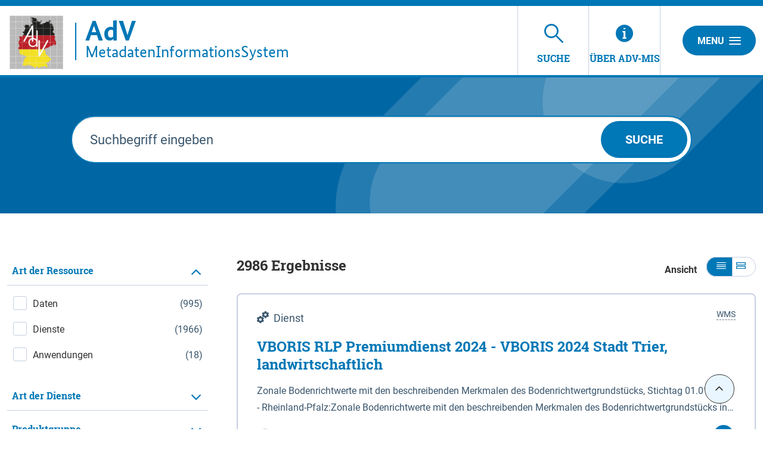

--- FILE ---
content_type: text/html;charset=UTF-8
request_url: https://advmis.geodatenzentrum.de/freitextsuche;jsessionid=2EF69A2F9CDBD9599850ADD85F02786F
body_size: 33322
content:
<!DOCTYPE html>



















<html xmlns="http://www.w3.org/1999/xhtml" lang="de">
    <head>
        <title>AdV-MIS - Freitextsuche nach Informationen</title>        <link rel="shortcut icon" href="/decorations/layout/ingrid/images/favicon.ico" />        
      
<!--
            <base href="https://advmis.geodatenzentrum.de:443/" />
    -->
<link rel="prefetch" href="/decorations/layout/ingrid/images/template/icons.svg" />
<meta http-equiv="Content-type" content="text/html; charset=UTF-8" />
<meta http-equiv="X-UA-Compatible" content="IE=edge" />
<meta content="width=device-width, initial-scale=1" name="viewport"/>
<meta name="description" content="Mit der Freitextsuche von AdV-MIS können Sie nach Informationen, Rechtsvorschriften, Forschungsprojekten und Adressen in den Datenkatalogen suchen " />
<meta name="author" content="&copy; Bundesamt f&uuml;r Kartographie und Geod&auml;sie - 2025" />
<meta name="keywords" lang="de" content="AdV-MIS, Informationen, Informationsangebot, Suche, Recherche, Freitextsuche, freie Suche,  Rechtsvorschriften, Forschung, Projekte, Adressen, Datenkataloge, Datenbanken " />
<meta name="copyright" content="&copy; Bundesamt f&uuml;r Kartographie und Geod&auml;sie - 2025" />            <meta name="robots" content="index,follow" />
        

<link rel="stylesheet" href="/decorations/layout/ingrid/css/main.css">
<link rel="stylesheet" href="/decorations/layout/ingrid/css/override.css">
<link rel="stylesheet" href="/decorations/layout/ingrid/css/print.css" media="print">
<!-- swiper -->
<link rel="stylesheet" href="/decorations/layout/ingrid/scripts/swiper/css/swiper.min.css">


  <script src="/decorations/layout/ingrid/scripts/ingrid.js"></script>
<!-- Global scripts -->
<script src="/decorations/layout/ingrid/scripts/modernizr.custom.min.js"></script>
<script src="/decorations/layout/ingrid/scripts/jquery/jquery.min.js"></script>
<script src="/decorations/layout/ingrid/scripts/jquery/nicescroll/jquery.nicescroll.min.js"></script>
<script src="/decorations/layout/ingrid/scripts/jquery/foundation/foundation.min.js"></script>
<script src="/decorations/layout/ingrid/scripts/jquery/select2/select2.full.js"></script>
<script src="/decorations/layout/ingrid/scripts/main.js"></script>

<!-- zxcvbn -->
<script src="/decorations/layout/ingrid/scripts/zxcvbn/zxcvbn.js"></script>

<!-- swiper -->
<script src="/decorations/layout/ingrid/scripts/swiper/js/swiper.min.js"></script>        <!-- bkg -->
<link rel="stylesheet" href="/decorations/layout/ingrid/css/bkg/normalize.css" type="text/css" media="screen" />
<link rel="stylesheet" href="/decorations/layout/ingrid/css/bkg/small.css" type="text/css" media="screen" />
<link rel="stylesheet" href="/decorations/layout/ingrid/css/bkg/medium.css" type="text/css" media="screen" />
<link rel="stylesheet" href="/decorations/layout/ingrid/css/bkg/large.css" type="text/css" media="screen" />        
    </head>
    <body>            <div class="container">
                        <div class="header-menu" style="display: none;" role="navigation" aria-label="Navigation Menu">
    <div class="header-menu-close">
        <button type="button" class="button ">Menu<span class="ic-ic-cross"></span></button>
    </div>
    <div class="menu-main-links">
            <div class="highlighted">
                                                                                                                                          <a href="https://advmis.geodatenzentrum.de:443/freitextsuche;jsessionid=B6FCE8AE5FC67F6A0F1744BDE0424974" class="header-menu-entry is-active" title="Freitextsuche nach Informationen"><span class="text">Suche</span></a>
                                                                                                                                                                                                                                                                                    <a href="https://advmis.geodatenzentrum.de:443/hintergrundinformationen;jsessionid=B6FCE8AE5FC67F6A0F1744BDE0424974" class="header-menu-entry " title="Hintergrundinformationen zu AdV-MIS"><span class="text">&Uuml;ber AdV-MIS</span></a>                                                                      </div>
                                                                            <a href="https://advmis.geodatenzentrum.de:443/kontakt;jsessionid=B6FCE8AE5FC67F6A0F1744BDE0424974" title="Ihre Nachricht, Fragen oder Anregungen direkt an AdV-MIS"  ><span class="text">Kontakt</span></a>
                                                                <a href="https://advmis.geodatenzentrum.de:443/impressum;jsessionid=B6FCE8AE5FC67F6A0F1744BDE0424974" title="Inhaltlich und technisch Verantwortliche, Nutzungsbedingungen, Haftungsausschluss"  ><span class="text">Impressum</span></a>
                                                                                  <a href="https://www.bkg.bund.de/DE/Service/Datenschutz/datenschutz.html" title="Unsere Verpflichtung zum Umgang mit persönlichen Informationen"  target=\"_blank\"><span class="text">Datenschutz</span></a>
                                                                <a href="https://advmis.geodatenzentrum.de:443/barrierefreiheit;jsessionid=B6FCE8AE5FC67F6A0F1744BDE0424974" title="Barrierefreiheit"  ><span class="text">Erklärung zur Barrierefreiheit</span></a>
                      </div>
    <div class="menu-sub-links">
                                                                </div>
</div> 
                <header>
    <div class="row">
        <div class="columns xsmall-15 small-15 medium-15 large-14 xlarge-15">
    <div class="row">
      <div class="columns xsmall-20 small-17 medium-17 large-17 xlarge-10">
        <div class="logo" role="banner">
            <a target="_blank" href="http://www.adv-online.de" title="Startseite von AdV-MIS">
                <img src="/decorations/layout/ingrid/images/template/advmis_logo.png" alt="advmis_logo.png">
            </a>
            <div class="desktop__title">
                <a href="https://advmis.geodatenzentrum.de:443/startseite;jsessionid=B6FCE8AE5FC67F6A0F1744BDE0424974" title="Startseite von AdV-MIS aufrufen ">
                    <div class="vertical-line"></div>
                    <p>
                        <span class="title-main">AdV</span>
                        <br>
                        <span class="title-sub">MetadatenInformationsSystem</span>
                    </p>
                </a>
            </div>
        </div>
      </div>
    </div>
</div>        
<div class="columns xsmall-9 small-7 medium-7 large-7 xlarge-6 nav-tabs">
    <div class="menu-tab-row" role="navigation" aria-label="Navigation Header">
                                                                                                                  
                            <a class="menu-tab is-selected" href="https://advmis.geodatenzentrum.de:443/freitextsuche;jsessionid=B6FCE8AE5FC67F6A0F1744BDE0424974" title="Freitextsuche nach Informationen">
                <div class="link-menu-tab">
                    <span class="ic-ic-lupe"></span>
                    <span class="text">Suche</span>
                </div>
            </a>
                                                                                                                    
                            <a class="menu-tab " href="https://advmis.geodatenzentrum.de:443/hintergrundinformationen;jsessionid=B6FCE8AE5FC67F6A0F1744BDE0424974" title="Hintergrundinformationen zu AdV-MIS">
    <div class="link-menu-tab">
        <span class="ic-ic-info"></span>
        <span class="text">&Uuml;ber AdV-MIS</span>
    </div>
</a>                  </div>
</div>                <div class="columns">
    <div class="header-menu-open">
                    <button type="button" class="button xsmall-button"><span class="ic-ic-hamburger"></span></button>
                <button type="button" class="button small-button">Menu<span class="ic-ic-hamburger"></span></button>
    </div>
</div>
    </div>
</header>
            <div class="body" role="main">								
			    
<div class="banner search m-filter">
    <div class="search-wrapper" style="background-image: url('/decorations/layout/ingrid/images/template/drops-subpage.svg');">
        <div class="row align-center">
            <div class="large-20 columns">
                <form action="https://advmis.geodatenzentrum.de/portal/_ns:YjM2X18yOTUzfGVhY3Rpb249MT1kb1NlYXJjaA__/main-search.psml" role="search" class="input-search" method="get" name="SearchForm" id="SearchForm" onSubmit='if (this.q.value == "Suchbegriff eingeben") this.q.value=""'>
                    <input type="text" class="input-search-field" placeholder="Suchbegriff eingeben" id="qrystr" name="q" value="">
                    <button class="button round hide-for-medium"><span class="ic-ic-lupe"></span></button>
                    <button class="button large show-for-medium">Suche</button>
                </form>
            </div>
        </div>
    </div>
</div>



										
			






<div id="36__2954" class="search-filtered">
                    
<script>
    function loadDefaultMapImage(elem, partner) {
      elem.onerror = null;
      var image = 'image_map';
      if(partner && partner != 'bund') {
        image += '_' + partner; 
      }
      var defaultImage = '/ingrid-portal-apps/images/maps/' + image + '.png';
      if(elem) {
        elem.src = defaultImage;
        var src = elem.dataset.src;
        if(src) {
          src = src.trim();
          if(src.indexOf('http:') > -1) {
            var http = new XMLHttpRequest();
            http.open('GET', 'https://advmis.geodatenzentrum.de/portal/_ns:ZzM2X18yOTU0fGlodHRwVVJMSW1hZ2U_/main-search.psml?url=' + encodeURIComponent(src), true);
            http.onreadystatechange = function() {
              if (this.readyState == this.DONE) {
                if (this.status === 200) {
                  if(this.response && this.response !== src){
                    elem.src = this.response;
                  }
                  elem.removeAttribute('data-src');
                }
              }
            };
            http.send();
            return ('');
          } else {
            elem.removeAttribute('data-src');
          }
        } else {
          var anchor = $(elem).parent('a');
          if(anchor) {
            anchor.attr('href', defaultImage);
          }
        }
      }
    }
</script><link rel="stylesheet" href="/decorations/layout/ingrid/scripts/leaflet/plugins/leaflet.awesome-markers/leaflet.awesome-markers.css"/>
<script src="/decorations/layout/ingrid/scripts/leaflet/leaflet.js"></script>
<script src="/decorations/layout/ingrid/scripts/leaflet/plugins/leaflet.markercluster/leaflet.markercluster.js"></script>
<script src="/decorations/layout/ingrid/scripts/leaflet/plugins/leaflet.awesome-markers/leaflet.awesome-markers.min.js"></script>
<script src="/decorations/layout/ingrid/scripts/leaflet/plugins/leaflet.spin/spin.min.js"></script>
<script src="/decorations/layout/ingrid/scripts/leaflet/plugins/leaflet.spin/leaflet.spin.min.js"></script>
<link rel="stylesheet" href="/decorations/layout/ingrid/scripts/leaflet/plugins/leaflet.gesture-handling/leaflet-gesture-handling.min.css"/>
<script src="/decorations/layout/ingrid/scripts/leaflet/plugins/leaflet.gesture-handling/leaflet-gesture-handling.min.js"></script>
<script src="/decorations/layout/ingrid/scripts/leaflet/plugins/leaflet.wicket/wicket.js"></script>
<script src="/decorations/layout/ingrid/scripts/leaflet/plugins/leaflet.wicket/wicket-leaflet.js"></script>
<script>
    function getOSMLayer(attribution) {
        var osmUrl = '';
        var osmAttrib = '&copy; <a target="_blank" href="https://www.bkg.bund.de/">Bundesamt für Kartographie und Geodäsie</a>';
        var osmOpacity = '1';
        if (attribution) {
            osmAttrib = osmAttrib + "" + attribution;
        }
        return new L.TileLayer(osmUrl, {
            attribution: osmAttrib,
            opacity: osmOpacity
        });
    }

    function getWMSLayer(layerUrl, layerName, attribution) {
        var osmAttrib = '&copy; <a target="_blank" href="https://www.bkg.bund.de/">Bundesamt für Kartographie und Geodäsie</a>';
        var osmOpacity = '1';
        if (attribution) {
            osmAttrib += attribution;
        }
        return new L.tileLayer.wms(layerUrl, {
            layers: layerName,
            attribution: osmAttrib,
            opacity: osmOpacity
        });
    }

    function addLeafletMap(baselayers, bounds, latlng, zoom) {
        return addLeafletMapWithId('map', baselayers, bounds, latlng, zoom);
    }

    function addLeafletMapWithId(mapId, baselayers, bounds, latlng, zoom) {
        var epsg = L.CRS.EPSG3857;
        if ('3857'.length > 0) {
            epsg = L.CRS.EPSG3857;
        }
        var map = new L.Map(mapId, {
            crs: epsg,
            layers: baselayers
        });
        map.attributionControl.setPrefix('<a href="https://leafletjs.com" title="Leaflet">Leaflet</a>');
        if (bounds) {
            map.fitBounds(bounds);
        } else if (latlng) {
            map.setView(latlng, zoom || 6);
        } else {
            map.setView(new L.LatLng(51.3, 10), 6);
        }
        return map;
    }

    function addLeafletHomeControl(map, title, position, icon, bounds, padding, fontSize) {
        var HomeControl = L.Control.extend({
            options: {
                position: position ? position : 'topleft'
            },
            onAdd: function (map) {
                var container = L.DomUtil.create('div', 'leaflet-control-home leaflet-bar');
                var link = L.DomUtil.create('a', icon, container);
                link.href = '#';
                if (padding) {
                    link.style.padding = padding;
                }
                if (fontSize) {
                    link.style.fontSize = fontSize;
                }
                link.title = title;
                L.DomEvent.addListener(link, 'click', this._homeClick, this);
                return container;
            },
            _homeClick: function (e) {
                L.DomEvent.stop(e);
                if (bounds) {
                    var features = [];
                    map.eachLayer(function (layer) {
                        if (layer && layer.getBounds) {
                            features.push(layer);
                        }
                    })
                    if (features.length > 0) {
                        bounds = L.featureGroup(features).getBounds();
                    }
                    map.fitBounds(bounds);
                }
            }
        });
        map.addControl(new HomeControl({}));
    }

    function resizeMap(map) {
        if (map) {
            map._onResize();
        }
    }

    function disableLeafletMapTouchControl(map) {
        map.removeControl(map.zoomControl);
        map.dragging.disable();
        map.zoomControl.disable();
        map.touchZoom.disable();
        map.doubleClickZoom.disable();
        map.scrollWheelZoom.disable();
        map.boxZoom.disable();
        map.keyboard.disable();
    }

</script>
<div id="searchResult" class="row">
               <div id="filter" class="xsmall-24 large-8 xlarge-7 columns">
            
<div class="accordion accordion-filter-group filter" data-accordion data-allow-all-closed="true" role="tablist" >
    <div class="accordion-item accordion-item-filter-group" data-accordion-item>
        <a href="#" class="accordion-title accordion-title-filter-group hide-for-large" role="tab" id="facet-accordion-label" aria-expanded="false" aria-selected="false">Filter</a>
        <div class="accordion-content filter-wrapper filter-wrapper-shadowless" data-tab-content role="tabpanel" aria-labelledby="facet-accordion-label" aria-hidden="true" id="facet-content-accordion">
            <div class="boxes">
                                                                                                                                                                                                                                                                                                                                                                                                                                                                                                                                                                                                                                                    <ul class="accordion filter-group" data-accordion data-multi-expand="true" data-allow-all-closed="true" role="tablist" >
                    <li class="accordion-item is-active" data-accordion-item>
                        <a href="#" class="accordion-title" aria-controls="type-accordion" role="tab" id="type-accordion-label">
                            <span class="text">
                                                            Art der Ressource
                                                        </span>
                        </a>
                        <div class="accordion-content" data-tab-content="" role="tabpanel" aria-labelledby="type-accordion-label" id="type-accordion" aria-hidden="false" style="display: block;">
                            <div class="boxes">
                                                                                                                                                                                                                                                                                                                                        
                <div class="form-element boxed">
        <div class="input-check">
            <div class="control-group">
                                                <label class="control  control--checkbox " for="facet-data">
                                                                                <input id="facet-data" type="checkbox"  onclick="location.href='https://advmis.geodatenzentrum.de/portal/_ns:YjM2X18yOTU0fGV0eXBlPTE9ZGF0YQ__/main-search.psml'" autocomplete="off">
                    <span class="control__indicator"></span>
                    <span class="nr-results">
                                            (995)
                                        </span>
                    <span class="text">
                                            Daten
                                        </span>
                </label>
            </div>
        </div>
    </div>
                                                                                                                                                                                                                                                    
                <div class="form-element boxed">
        <div class="input-check">
            <div class="control-group">
                                                <label class="control  control--checkbox " for="facet-service">
                                                                                <input id="facet-service" type="checkbox"  onclick="location.href='https://advmis.geodatenzentrum.de/portal/_ns:YjM2X18yOTU0fGV0eXBlPTE9c2VydmljZQ__/main-search.psml'" autocomplete="off">
                    <span class="control__indicator"></span>
                    <span class="nr-results">
                                            (1966)
                                        </span>
                    <span class="text">
                                            Dienste
                                        </span>
                </label>
            </div>
        </div>
    </div>
                                                                                                                                                                                                                                                    
                <div class="form-element boxed">
        <div class="input-check">
            <div class="control-group">
                                                <label class="control  control--checkbox " for="facet-others">
                                                                                <input id="facet-others" type="checkbox"  onclick="location.href='https://advmis.geodatenzentrum.de/portal/_ns:YjM2X18yOTU0fGV0eXBlPTE9b3RoZXJz/main-search.psml'" autocomplete="off">
                    <span class="control__indicator"></span>
                    <span class="nr-results">
                                            (18)
                                        </span>
                    <span class="text">
                                            Anwendungen
                                        </span>
                </label>
            </div>
        </div>
    </div>
                                                                                                                                                                                                                                                    </div>
                        </div>
                    </li>
                </ul>
                                                                                                                                                                                                                                                                                                                                                                                                                                                                                                                                                                                                                                                                                                                                                                                    <ul class="accordion filter-group" data-accordion data-multi-expand="true" data-allow-all-closed="true" role="tablist" >
                    <li class="accordion-item " data-accordion-item>
                        <a href="#" class="accordion-title" aria-controls="service_type-accordion" role="tab" id="service_type-accordion-label">
                            <span class="text">
                                                            Art der Dienste
                                                        </span>
                        </a>
                        <div class="accordion-content" data-tab-content="" role="tabpanel" aria-labelledby="service_type-accordion-label" id="service_type-accordion" >
                            <div class="boxes">
                                                                                                                                                                                                                                                                                                                                        
                <div class="form-element boxed">
        <div class="input-check">
            <div class="control-group">
                                                <label class="control  control--checkbox " for="facet-service_type_view">
                                                                                <input id="facet-service_type_view" type="checkbox"  onclick="location.href='https://advmis.geodatenzentrum.de/portal/_ns:YjM2X18yOTU0fGVzZXJ2aWNlX3R5cGU9MT1zZXJ2aWNlX3R5cGVfdmlldw__/main-search.psml'" autocomplete="off">
                    <span class="control__indicator"></span>
                    <span class="nr-results">
                                            (1273)
                                        </span>
                    <span class="text">
                                            Darstellungsdienste
                                        </span>
                </label>
            </div>
        </div>
    </div>
                                                                                                                                                                                                                                                    
                <div class="form-element boxed">
        <div class="input-check">
            <div class="control-group">
                                                <label class="control  control--checkbox " for="facet-service_type_download">
                                                                                <input id="facet-service_type_download" type="checkbox"  onclick="location.href='https://advmis.geodatenzentrum.de/portal/_ns:YjM2X18yOTU0fGVzZXJ2aWNlX3R5cGU9MT1zZXJ2aWNlX3R5cGVfZG93bmxvYWQ_/main-search.psml'" autocomplete="off">
                    <span class="control__indicator"></span>
                    <span class="nr-results">
                                            (690)
                                        </span>
                    <span class="text">
                                            Downloaddienste
                                        </span>
                </label>
            </div>
        </div>
    </div>
                                                                                                                                                                                                                                                    
                <div class="form-element boxed">
        <div class="input-check">
            <div class="control-group">
                                                <label class="control  control--checkbox " for="facet-service_type_others">
                                                                                <input id="facet-service_type_others" type="checkbox"  onclick="location.href='https://advmis.geodatenzentrum.de/portal/_ns:YjM2X18yOTU0fGVzZXJ2aWNlX3R5cGU9MT1zZXJ2aWNlX3R5cGVfb3RoZXJz/main-search.psml'" autocomplete="off">
                    <span class="control__indicator"></span>
                    <span class="nr-results">
                                            (3)
                                        </span>
                    <span class="text">
                                            Sonstige Dienste
                                        </span>
                </label>
            </div>
        </div>
    </div>
                                                                                                                                                                                                                                                    </div>
                        </div>
                    </li>
                </ul>
                                                                                                                                                                                                                                                                                                                                                                                                                                                                                                                                                                                                                                                                                                                                                                                                                                                                                                                                                                                                                                                                                                                                                                                                                                                                                                                                                                                                                                                                                                                                                                                                                                                                                                                                                                                                                                                                                                                                                                                                                                                                                                                                                                                                                                                                                                                                                                                                                                                                                                                                                                                                                                                                                                                                                                                                                                                                                                                                                                                                                                                                                                                                                                                                                                                                                                                                                                                                                                                                                                                                                                                                                                                                                                                                                                                                                                                                                                                                                                                                                                                                                                                                                                                                                                                                                                                                                                                                                                                                                                                                                                                                                                                                                                                                                                                    <ul class="accordion filter-group" data-accordion data-multi-expand="true" data-allow-all-closed="true" role="tablist" >
                    <li class="accordion-item " data-accordion-item>
                        <a href="#" class="accordion-title" aria-controls="productgroup-accordion" role="tab" id="productgroup-accordion-label">
                            <span class="text">
                                                            Produktgruppe
                                                        </span>
                        </a>
                        <div class="accordion-content" data-tab-content="" role="tabpanel" aria-labelledby="productgroup-accordion-label" id="productgroup-accordion" >
                            <div class="boxes">
                                                                                                                                                                                                                                                                                                                                                                    
                <div class="form-element boxed">
        <div class="input-check">
            <div class="control-group">
                                                <label class="control  control--checkbox " for="facet-at1">
                                                                                <input id="facet-at1" type="checkbox"  onclick="location.href='https://advmis.geodatenzentrum.de/portal/_ns:YjM2X18yOTU0fGVwcm9kdWN0Z3JvdXA9MT1hdDE_/main-search.psml'" autocomplete="off">
                    <span class="control__indicator"></span>
                    <span class="nr-results">
                                            (289)
                                        </span>
                    <span class="text">
                                            Digitale Orthophotos
                                        </span>
                </label>
            </div>
        </div>
    </div>
                                                                                                                                                                                                                                                    
                <div class="form-element boxed">
        <div class="input-check">
            <div class="control-group">
                                                <label class="control  control--checkbox " for="facet-at2">
                                                                                <input id="facet-at2" type="checkbox"  onclick="location.href='https://advmis.geodatenzentrum.de/portal/_ns:YjM2X18yOTU0fGVwcm9kdWN0Z3JvdXA9MT1hdDI_/main-search.psml'" autocomplete="off">
                    <span class="control__indicator"></span>
                    <span class="nr-results">
                                            (62)
                                        </span>
                    <span class="text">
                                            Digitale Landschaftsmodelle
                                        </span>
                </label>
            </div>
        </div>
    </div>
                                                                                                                                                                                                                                                    
                <div class="form-element boxed">
        <div class="input-check">
            <div class="control-group">
                                                <label class="control  control--checkbox " for="facet-at3">
                                                                                <input id="facet-at3" type="checkbox"  onclick="location.href='https://advmis.geodatenzentrum.de/portal/_ns:YjM2X18yOTU0fGVwcm9kdWN0Z3JvdXA9MT1hdDM_/main-search.psml'" autocomplete="off">
                    <span class="control__indicator"></span>
                    <span class="nr-results">
                                            (74)
                                        </span>
                    <span class="text">
                                            Digitale Geländemodelle
                                        </span>
                </label>
            </div>
        </div>
    </div>
                                                                                                                                                                                                                                                    
                <div class="form-element boxed">
        <div class="input-check">
            <div class="control-group">
                                                <label class="control  control--checkbox " for="facet-at4">
                                                                                <input id="facet-at4" type="checkbox"  onclick="location.href='https://advmis.geodatenzentrum.de/portal/_ns:YjM2X18yOTU0fGVwcm9kdWN0Z3JvdXA9MT1hdDQ_/main-search.psml'" autocomplete="off">
                    <span class="control__indicator"></span>
                    <span class="nr-results">
                                            (32)
                                        </span>
                    <span class="text">
                                            Digitale Oberflächenmodelle
                                        </span>
                </label>
            </div>
        </div>
    </div>
                                                                                                                                                                                                                                                    
                <div class="form-element boxed">
        <div class="input-check">
            <div class="control-group">
                                                <label class="control  control--checkbox " for="facet-at5">
                                                                                <input id="facet-at5" type="checkbox"  onclick="location.href='https://advmis.geodatenzentrum.de/portal/_ns:YjM2X18yOTU0fGVwcm9kdWN0Z3JvdXA9MT1hdDU_/main-search.psml'" autocomplete="off">
                    <span class="control__indicator"></span>
                    <span class="nr-results">
                                            (208)
                                        </span>
                    <span class="text">
                                            Digitale Topographische Karten
                                        </span>
                </label>
            </div>
        </div>
    </div>
                                                                                                                                                                                                                                                    
                <div class="form-element boxed">
        <div class="input-check">
            <div class="control-group">
                                                <label class="control  control--checkbox " for="facet-at6">
                                                                                <input id="facet-at6" type="checkbox"  onclick="location.href='https://advmis.geodatenzentrum.de/portal/_ns:YjM2X18yOTU0fGVwcm9kdWN0Z3JvdXA9MT1hdDY_/main-search.psml'" autocomplete="off">
                    <span class="control__indicator"></span>
                    <span class="nr-results">
                                            (25)
                                        </span>
                    <span class="text">
                                            basemap.de
                                        </span>
                </label>
            </div>
        </div>
    </div>
                                                                                                                                                                                                                    <div class="accordion " data-accordion="" data-allow-all-closed="true" role="tablist">
                                                <div class="accordion-item text-right" data-accordion-item="">
                                                    <div class="text-left" data-tab-content="" role="tabpanel" aria-labelledby="type-accordion-label" id="productgroup_more" aria-hidden="false" style="display: none;">
                                                                                                                    
                <div class="form-element boxed">
        <div class="input-check">
            <div class="control-group">
                                                <label class="control  control--checkbox " for="facet-at7">
                                                                                <input id="facet-at7" type="checkbox"  onclick="location.href='https://advmis.geodatenzentrum.de/portal/_ns:YjM2X18yOTU0fGVwcm9kdWN0Z3JvdXA9MT1hdDc_/main-search.psml'" autocomplete="off">
                    <span class="control__indicator"></span>
                    <span class="nr-results">
                                            (35)
                                        </span>
                    <span class="text">
                                            3D-Gebäudemodelle
                                        </span>
                </label>
            </div>
        </div>
    </div>
                                                                                                                                                                                                                                                    
                <div class="form-element boxed">
        <div class="input-check">
            <div class="control-group">
                                                <label class="control  control--checkbox " for="facet-at8">
                                                                                <input id="facet-at8" type="checkbox"  onclick="location.href='https://advmis.geodatenzentrum.de/portal/_ns:YjM2X18yOTU0fGVwcm9kdWN0Z3JvdXA9MT1hdDg_/main-search.psml'" autocomplete="off">
                    <span class="control__indicator"></span>
                    <span class="nr-results">
                                            (5)
                                        </span>
                    <span class="text">
                                            Landbedeckung
                                        </span>
                </label>
            </div>
        </div>
    </div>
                                                                                                                                                                                                                                                    
                <div class="form-element boxed">
        <div class="input-check">
            <div class="control-group">
                                                <label class="control  control--checkbox " for="facet-at9">
                                                                                <input id="facet-at9" type="checkbox"  onclick="location.href='https://advmis.geodatenzentrum.de/portal/_ns:YjM2X18yOTU0fGVwcm9kdWN0Z3JvdXA9MT1hdDk_/main-search.psml'" autocomplete="off">
                    <span class="control__indicator"></span>
                    <span class="nr-results">
                                            (2)
                                        </span>
                    <span class="text">
                                            Landnutzung
                                        </span>
                </label>
            </div>
        </div>
    </div>
                                                                                                                                                                                                                                                    
                <div class="form-element boxed">
        <div class="input-check">
            <div class="control-group">
                                                <label class="control  control--checkbox " for="facet-at10">
                                                                                <input id="facet-at10" type="checkbox"  onclick="location.href='https://advmis.geodatenzentrum.de/portal/_ns:YjM2X18yOTU0fGVwcm9kdWN0Z3JvdXA9MT1hdDEw/main-search.psml'" autocomplete="off">
                    <span class="control__indicator"></span>
                    <span class="nr-results">
                                            (44)
                                        </span>
                    <span class="text">
                                            Topographische Sonderkarten
                                        </span>
                </label>
            </div>
        </div>
    </div>
                                                                                                                                                                                                                                                    
                <div class="form-element boxed">
        <div class="input-check">
            <div class="control-group">
                                                <label class="control  control--checkbox " for="facet-at11">
                                                                                <input id="facet-at11" type="checkbox"  onclick="location.href='https://advmis.geodatenzentrum.de/portal/_ns:YjM2X18yOTU0fGVwcm9kdWN0Z3JvdXA9MT1hdDEx/main-search.psml'" autocomplete="off">
                    <span class="control__indicator"></span>
                    <span class="nr-results">
                                            (9)
                                        </span>
                    <span class="text">
                                            Luftbilder
                                        </span>
                </label>
            </div>
        </div>
    </div>
                                                                                                                                                                                                                                                    
                <div class="form-element boxed">
        <div class="input-check">
            <div class="control-group">
                                                <label class="control  control--checkbox " for="facet-at12">
                                                                                <input id="facet-at12" type="checkbox"  onclick="location.href='https://advmis.geodatenzentrum.de/portal/_ns:YjM2X18yOTU0fGVwcm9kdWN0Z3JvdXA9MT1hdDEy/main-search.psml'" autocomplete="off">
                    <span class="control__indicator"></span>
                    <span class="nr-results">
                                            (32)
                                        </span>
                    <span class="text">
                                            Sonstige Produkte Geotopographie
                                        </span>
                </label>
            </div>
        </div>
    </div>
                                                                                                                                                                                                                                                    
                <div class="form-element boxed">
        <div class="input-check">
            <div class="control-group">
                                                <label class="control  control--checkbox " for="facet-at13">
                                                                                <input id="facet-at13" type="checkbox"  onclick="location.href='https://advmis.geodatenzentrum.de/portal/_ns:YjM2X18yOTU0fGVwcm9kdWN0Z3JvdXA9MT1hdDEz/main-search.psml'" autocomplete="off">
                    <span class="control__indicator"></span>
                    <span class="nr-results">
                                            (180)
                                        </span>
                    <span class="text">
                                            ALKIS
                                        </span>
                </label>
            </div>
        </div>
    </div>
                                                                                                                                                                                                                                                    
                <div class="form-element boxed">
        <div class="input-check">
            <div class="control-group">
                                                <label class="control  control--checkbox " for="facet-at14">
                                                                                <input id="facet-at14" type="checkbox"  onclick="location.href='https://advmis.geodatenzentrum.de/portal/_ns:YjM2X18yOTU0fGVwcm9kdWN0Z3JvdXA9MT1hdDE0/main-search.psml'" autocomplete="off">
                    <span class="control__indicator"></span>
                    <span class="nr-results">
                                            (31)
                                        </span>
                    <span class="text">
                                            Hauskoordinaten
                                        </span>
                </label>
            </div>
        </div>
    </div>
                                                                                                                                                                                                                                                    
                <div class="form-element boxed">
        <div class="input-check">
            <div class="control-group">
                                                <label class="control  control--checkbox " for="facet-at15">
                                                                                <input id="facet-at15" type="checkbox"  onclick="location.href='https://advmis.geodatenzentrum.de/portal/_ns:YjM2X18yOTU0fGVwcm9kdWN0Z3JvdXA9MT1hdDE1/main-search.psml'" autocomplete="off">
                    <span class="control__indicator"></span>
                    <span class="nr-results">
                                            (16)
                                        </span>
                    <span class="text">
                                            Hausumringe
                                        </span>
                </label>
            </div>
        </div>
    </div>
                                                                                                                                                                                                                                                    
                <div class="form-element boxed">
        <div class="input-check">
            <div class="control-group">
                                                <label class="control  control--checkbox " for="facet-at16">
                                                                                <input id="facet-at16" type="checkbox"  onclick="location.href='https://advmis.geodatenzentrum.de/portal/_ns:YjM2X18yOTU0fGVwcm9kdWN0Z3JvdXA9MT1hdDE2/main-search.psml'" autocomplete="off">
                    <span class="control__indicator"></span>
                    <span class="nr-results">
                                            (80)
                                        </span>
                    <span class="text">
                                            Verwaltungsgrenzen
                                        </span>
                </label>
            </div>
        </div>
    </div>
                                                                                                                                                                                                                                                    
                <div class="form-element boxed">
        <div class="input-check">
            <div class="control-group">
                                                <label class="control  control--checkbox " for="facet-at17">
                                                                                <input id="facet-at17" type="checkbox"  onclick="location.href='https://advmis.geodatenzentrum.de/portal/_ns:YjM2X18yOTU0fGVwcm9kdWN0Z3JvdXA9MT1hdDE3/main-search.psml'" autocomplete="off">
                    <span class="control__indicator"></span>
                    <span class="nr-results">
                                            (355)
                                        </span>
                    <span class="text">
                                            Bodenrichtwerte
                                        </span>
                </label>
            </div>
        </div>
    </div>
                                                                                                                                                                                                                                                    
                <div class="form-element boxed">
        <div class="input-check">
            <div class="control-group">
                                                <label class="control  control--checkbox " for="facet-at18">
                                                                                <input id="facet-at18" type="checkbox"  onclick="location.href='https://advmis.geodatenzentrum.de/portal/_ns:YjM2X18yOTU0fGVwcm9kdWN0Z3JvdXA9MT1hdDE4/main-search.psml'" autocomplete="off">
                    <span class="control__indicator"></span>
                    <span class="nr-results">
                                            (76)
                                        </span>
                    <span class="text">
                                            Festpunkte
                                        </span>
                </label>
            </div>
        </div>
    </div>
                                                                                                                                                                                                                                                    
                <div class="form-element boxed">
        <div class="input-check">
            <div class="control-group">
                                                <label class="control  control--checkbox " for="facet-at19">
                                                                                <input id="facet-at19" type="checkbox"  onclick="location.href='https://advmis.geodatenzentrum.de/portal/_ns:YjM2X18yOTU0fGVwcm9kdWN0Z3JvdXA9MT1hdDE5/main-search.psml'" autocomplete="off">
                    <span class="control__indicator"></span>
                    <span class="nr-results">
                                            (38)
                                        </span>
                    <span class="text">
                                            INSPIRE Adressen
                                        </span>
                </label>
            </div>
        </div>
    </div>
                                                                                                                                                                                                                                                    
                <div class="form-element boxed">
        <div class="input-check">
            <div class="control-group">
                                                <label class="control  control--checkbox " for="facet-at20">
                                                                                <input id="facet-at20" type="checkbox"  onclick="location.href='https://advmis.geodatenzentrum.de/portal/_ns:YjM2X18yOTU0fGVwcm9kdWN0Z3JvdXA9MT1hdDIw/main-search.psml'" autocomplete="off">
                    <span class="control__indicator"></span>
                    <span class="nr-results">
                                            (32)
                                        </span>
                    <span class="text">
                                            INSPIRE Flurstücke/Grundstücke
                                        </span>
                </label>
            </div>
        </div>
    </div>
                                                                                                                                                                                                                                                    
                <div class="form-element boxed">
        <div class="input-check">
            <div class="control-group">
                                                <label class="control  control--checkbox " for="facet-at21">
                                                                                <input id="facet-at21" type="checkbox"  onclick="location.href='https://advmis.geodatenzentrum.de/portal/_ns:YjM2X18yOTU0fGVwcm9kdWN0Z3JvdXA9MT1hdDIx/main-search.psml'" autocomplete="off">
                    <span class="control__indicator"></span>
                    <span class="nr-results">
                                            (60)
                                        </span>
                    <span class="text">
                                            INSPIRE Geografische Bezeichnungen
                                        </span>
                </label>
            </div>
        </div>
    </div>
                                                                                                                                                                                                                                                    
                <div class="form-element boxed">
        <div class="input-check">
            <div class="control-group">
                                                <label class="control  control--checkbox " for="facet-at22">
                                                                                <input id="facet-at22" type="checkbox"  onclick="location.href='https://advmis.geodatenzentrum.de/portal/_ns:YjM2X18yOTU0fGVwcm9kdWN0Z3JvdXA9MT1hdDIy/main-search.psml'" autocomplete="off">
                    <span class="control__indicator"></span>
                    <span class="nr-results">
                                            (90)
                                        </span>
                    <span class="text">
                                            INSPIRE Gewässernetz
                                        </span>
                </label>
            </div>
        </div>
    </div>
                                                                                                                                                                                                                                                    
                <div class="form-element boxed">
        <div class="input-check">
            <div class="control-group">
                                                <label class="control  control--checkbox " for="facet-at23">
                                                                                <input id="facet-at23" type="checkbox"  onclick="location.href='https://advmis.geodatenzentrum.de/portal/_ns:YjM2X18yOTU0fGVwcm9kdWN0Z3JvdXA9MT1hdDIz/main-search.psml'" autocomplete="off">
                    <span class="control__indicator"></span>
                    <span class="nr-results">
                                            (96)
                                        </span>
                    <span class="text">
                                            INSPIRE Verkehrsnetze
                                        </span>
                </label>
            </div>
        </div>
    </div>
                                                                                                                                                                                                                                                    
                <div class="form-element boxed">
        <div class="input-check">
            <div class="control-group">
                                                <label class="control  control--checkbox " for="facet-at24">
                                                                                <input id="facet-at24" type="checkbox"  onclick="location.href='https://advmis.geodatenzentrum.de/portal/_ns:YjM2X18yOTU0fGVwcm9kdWN0Z3JvdXA9MT1hdDI0/main-search.psml'" autocomplete="off">
                    <span class="control__indicator"></span>
                    <span class="nr-results">
                                            (58)
                                        </span>
                    <span class="text">
                                            INSPIRE Verwaltungseinheiten
                                        </span>
                </label>
            </div>
        </div>
    </div>
                                                                                                                                                                                                                                                    
                <div class="form-element boxed">
        <div class="input-check">
            <div class="control-group">
                                                <label class="control  control--checkbox " for="facet-at25">
                                                                                <input id="facet-at25" type="checkbox"  onclick="location.href='https://advmis.geodatenzentrum.de/portal/_ns:YjM2X18yOTU0fGVwcm9kdWN0Z3JvdXA9MT1hdDI1/main-search.psml'" autocomplete="off">
                    <span class="control__indicator"></span>
                    <span class="nr-results">
                                            (14)
                                        </span>
                    <span class="text">
                                            INSPIRE Bodenbedeckung
                                        </span>
                </label>
            </div>
        </div>
    </div>
                                                                                                                                                                                                                                                    
                <div class="form-element boxed">
        <div class="input-check">
            <div class="control-group">
                                                <label class="control  control--checkbox " for="facet-at26">
                                                                                <input id="facet-at26" type="checkbox"  onclick="location.href='https://advmis.geodatenzentrum.de/portal/_ns:YjM2X18yOTU0fGVwcm9kdWN0Z3JvdXA9MT1hdDI2/main-search.psml'" autocomplete="off">
                    <span class="control__indicator"></span>
                    <span class="nr-results">
                                            (34)
                                        </span>
                    <span class="text">
                                            INSPIRE Höhe
                                        </span>
                </label>
            </div>
        </div>
    </div>
                                                                                                                                                                                                                                                    
                <div class="form-element boxed">
        <div class="input-check">
            <div class="control-group">
                                                <label class="control  control--checkbox " for="facet-at27">
                                                                                <input id="facet-at27" type="checkbox"  onclick="location.href='https://advmis.geodatenzentrum.de/portal/_ns:YjM2X18yOTU0fGVwcm9kdWN0Z3JvdXA9MT1hdDI3/main-search.psml'" autocomplete="off">
                    <span class="control__indicator"></span>
                    <span class="nr-results">
                                            (22)
                                        </span>
                    <span class="text">
                                            INSPIRE Orthofotografie
                                        </span>
                </label>
            </div>
        </div>
    </div>
                                                                                                                                                                                                                                                    
                <div class="form-element boxed">
        <div class="input-check">
            <div class="control-group">
                                                <label class="control  control--checkbox " for="facet-at28">
                                                                                <input id="facet-at28" type="checkbox"  onclick="location.href='https://advmis.geodatenzentrum.de/portal/_ns:YjM2X18yOTU0fGVwcm9kdWN0Z3JvdXA9MT1hdDI4/main-search.psml'" autocomplete="off">
                    <span class="control__indicator"></span>
                    <span class="nr-results">
                                            (17)
                                        </span>
                    <span class="text">
                                            INSPIRE Boden
                                        </span>
                </label>
            </div>
        </div>
    </div>
                                                                                                                                                                                                                                                    
                <div class="form-element boxed">
        <div class="input-check">
            <div class="control-group">
                                                <label class="control  control--checkbox " for="facet-at29">
                                                                                <input id="facet-at29" type="checkbox"  onclick="location.href='https://advmis.geodatenzentrum.de/portal/_ns:YjM2X18yOTU0fGVwcm9kdWN0Z3JvdXA9MT1hdDI5/main-search.psml'" autocomplete="off">
                    <span class="control__indicator"></span>
                    <span class="nr-results">
                                            (25)
                                        </span>
                    <span class="text">
                                            INSPIRE Bodennutzung
                                        </span>
                </label>
            </div>
        </div>
    </div>
                                                                                                                                                                                                                                                    
                <div class="form-element boxed">
        <div class="input-check">
            <div class="control-group">
                                                <label class="control  control--checkbox " for="facet-at30">
                                                                                <input id="facet-at30" type="checkbox"  onclick="location.href='https://advmis.geodatenzentrum.de/portal/_ns:YjM2X18yOTU0fGVwcm9kdWN0Z3JvdXA9MT1hdDMw/main-search.psml'" autocomplete="off">
                    <span class="control__indicator"></span>
                    <span class="nr-results">
                                            (32)
                                        </span>
                    <span class="text">
                                            INSPIRE Gebäude 2D
                                        </span>
                </label>
            </div>
        </div>
    </div>
                                                                                                                                                                                                                                                    
                <div class="form-element boxed">
        <div class="input-check">
            <div class="control-group">
                                                <label class="control  control--checkbox " for="facet-at31">
                                                                                <input id="facet-at31" type="checkbox"  onclick="location.href='https://advmis.geodatenzentrum.de/portal/_ns:YjM2X18yOTU0fGVwcm9kdWN0Z3JvdXA9MT1hdDMx/main-search.psml'" autocomplete="off">
                    <span class="control__indicator"></span>
                    <span class="nr-results">
                                            (16)
                                        </span>
                    <span class="text">
                                            INSPIRE Gebäude 3D
                                        </span>
                </label>
            </div>
        </div>
    </div>
                                                                                                                                                                                                                                                    
                <div class="form-element boxed">
        <div class="input-check">
            <div class="control-group">
                                                <label class="control  control--checkbox " for="facet-at32">
                                                                                <input id="facet-at32" type="checkbox"  onclick="location.href='https://advmis.geodatenzentrum.de/portal/_ns:YjM2X18yOTU0fGVwcm9kdWN0Z3JvdXA9MT1hdDMy/main-search.psml'" autocomplete="off">
                    <span class="control__indicator"></span>
                    <span class="nr-results">
                                            (27)
                                        </span>
                    <span class="text">
                                            Fachübergreifende Anzeigesysteme
                                        </span>
                </label>
            </div>
        </div>
    </div>
                                                                                                                                                                                                                                                    
                <div class="form-element boxed">
        <div class="input-check">
            <div class="control-group">
                                                <label class="control  control--checkbox " for="facet-at33">
                                                                                <input id="facet-at33" type="checkbox"  onclick="location.href='https://advmis.geodatenzentrum.de/portal/_ns:YjM2X18yOTU0fGVwcm9kdWN0Z3JvdXA9MT1hdDMz/main-search.psml'" autocomplete="off">
                    <span class="control__indicator"></span>
                    <span class="nr-results">
                                            (921)
                                        </span>
                    <span class="text">
                                            Sonstige
                                        </span>
                </label>
            </div>
        </div>
    </div>
                                                                                                                                                                                                                                                                    </div>
                                            <a href="#" class="more" aria-controls="$subFacet.getParent().getId()_more" role="tab" id="$subFacet.getParent().getId()_more-label" aria-expanded="false" aria-selected="false">
                                                <div class="helper plus">
                                                    <span class="ic-ic-plus"></span>
                                                    <span class="text">Mehr</span>
                                                </div>
                                                <div class="helper minus">
                                                    <span class="ic-ic-minus"></span>
                                                    <span class="text">Weniger</span>
                                                </div>
                                            </a>
                                        </div>
                                    </div>
                                                                                        </div>
                        </div>
                    </li>
                </ul>
                                                                                                                                                                                                                                                                                                                                                                                                                                                                                                                                                                                                                                                                                                                                                                                                                                                                                                                                                                                                                                                                                                                                                                                                                                                                                                                                                                                                                                                                                                                                                                                                                                                                                                                                                                                                                                                                                                                                                                                                                                                                                                                                                                                                                                                                                                                                                                                                                                                                                                                                                                                                                                                                                                                                                                                    <ul class="accordion filter-group" data-accordion data-multi-expand="true" data-allow-all-closed="true" role="tablist" >
                    <li class="accordion-item " data-accordion-item>
                        <a href="#" class="accordion-title" aria-controls="maintain-accordion" role="tab" id="maintain-accordion-label">
                            <span class="text">
                                                            Verwaltet von
                                                        </span>
                        </a>
                        <div class="accordion-content" data-tab-content="" role="tabpanel" aria-labelledby="maintain-accordion-label" id="maintain-accordion" >
                            <div class="boxes">
                                                                                                                                                                                                                                                                                                                                                                    
                <div class="form-element boxed">
        <div class="input-check">
            <div class="control-group">
                                                <label class="control  control--checkbox " for="facet-Baden-Württemberg">
                                                                                <input id="facet-Baden-Württemberg" type="checkbox"  onclick="location.href='https://advmis.geodatenzentrum.de/portal/_ns:YjM2X18yOTU0fGVtYWludGFpbj0xPUJhZGVuLVfDvHJ0dGVtYmVyZw__/main-search.psml'" autocomplete="off">
                    <span class="control__indicator"></span>
                    <span class="nr-results">
                                            (240)
                                        </span>
                    <span class="text">
                                            Baden-Württemberg
                                        </span>
                </label>
            </div>
        </div>
    </div>
                                                                                                                                                                                                                                                    
                <div class="form-element boxed">
        <div class="input-check">
            <div class="control-group">
                                                <label class="control  control--checkbox " for="facet-Bayern">
                                                                                <input id="facet-Bayern" type="checkbox"  onclick="location.href='https://advmis.geodatenzentrum.de/portal/_ns:YjM2X18yOTU0fGVtYWludGFpbj0xPUJheWVybg__/main-search.psml'" autocomplete="off">
                    <span class="control__indicator"></span>
                    <span class="nr-results">
                                            (110)
                                        </span>
                    <span class="text">
                                            Bayern
                                        </span>
                </label>
            </div>
        </div>
    </div>
                                                                                                                                                                                                                                                    
                <div class="form-element boxed">
        <div class="input-check">
            <div class="control-group">
                                                <label class="control  control--checkbox " for="facet-Brandenburg">
                                                                                <input id="facet-Brandenburg" type="checkbox"  onclick="location.href='https://advmis.geodatenzentrum.de/portal/_ns:YjM2X18yOTU0fGVtYWludGFpbj0xPUJyYW5kZW5idXJn/main-search.psml'" autocomplete="off">
                    <span class="control__indicator"></span>
                    <span class="nr-results">
                                            (213)
                                        </span>
                    <span class="text">
                                            Brandenburg
                                        </span>
                </label>
            </div>
        </div>
    </div>
                                                                                                                                                                                                                                                    
                <div class="form-element boxed">
        <div class="input-check">
            <div class="control-group">
                                                <label class="control  control--checkbox " for="facet-Bremen">
                                                                                <input id="facet-Bremen" type="checkbox"  onclick="location.href='https://advmis.geodatenzentrum.de/portal/_ns:YjM2X18yOTU0fGVtYWludGFpbj0xPUJyZW1lbg__/main-search.psml'" autocomplete="off">
                    <span class="control__indicator"></span>
                    <span class="nr-results">
                                            (82)
                                        </span>
                    <span class="text">
                                            Bremen
                                        </span>
                </label>
            </div>
        </div>
    </div>
                                                                                                                                                                                                                                                    
                <div class="form-element boxed">
        <div class="input-check">
            <div class="control-group">
                                                <label class="control  control--checkbox " for="facet-Bundesrepublik Deutschland">
                                                                                <input id="facet-Bundesrepublik Deutschland" type="checkbox"  onclick="location.href='https://advmis.geodatenzentrum.de/portal/_ns:YjM2X18yOTU0fGVtYWludGFpbj0xPUJ1bmRlc3JlcHVibGlrIERldXRzY2hsYW5k/main-search.psml'" autocomplete="off">
                    <span class="control__indicator"></span>
                    <span class="nr-results">
                                            (75)
                                        </span>
                    <span class="text">
                                            Bundesrepublik Deutschland
                                        </span>
                </label>
            </div>
        </div>
    </div>
                                                                                                                                                                                                                                                    
                <div class="form-element boxed">
        <div class="input-check">
            <div class="control-group">
                                                <label class="control  control--checkbox " for="facet-DE-BW">
                                                                                <input id="facet-DE-BW" type="checkbox"  onclick="location.href='https://advmis.geodatenzentrum.de/portal/_ns:YjM2X18yOTU0fGVtYWludGFpbj0xPURFLUJX/main-search.psml'" autocomplete="off">
                    <span class="control__indicator"></span>
                    <span class="nr-results">
                                            (1)
                                        </span>
                    <span class="text">
                                            DE-BW
                                        </span>
                </label>
            </div>
        </div>
    </div>
                                                                                                                                                                                                                    <div class="accordion " data-accordion="" data-allow-all-closed="true" role="tablist">
                                                <div class="accordion-item text-right" data-accordion-item="">
                                                    <div class="text-left" data-tab-content="" role="tabpanel" aria-labelledby="type-accordion-label" id="maintain_more" aria-hidden="false" style="display: none;">
                                                                                                                    
                <div class="form-element boxed">
        <div class="input-check">
            <div class="control-group">
                                                <label class="control  control--checkbox " for="facet-Hamburg">
                                                                                <input id="facet-Hamburg" type="checkbox"  onclick="location.href='https://advmis.geodatenzentrum.de/portal/_ns:YjM2X18yOTU0fGVtYWludGFpbj0xPUhhbWJ1cmc_/main-search.psml'" autocomplete="off">
                    <span class="control__indicator"></span>
                    <span class="nr-results">
                                            (66)
                                        </span>
                    <span class="text">
                                            Hamburg
                                        </span>
                </label>
            </div>
        </div>
    </div>
                                                                                                                                                                                                                                                    
                <div class="form-element boxed">
        <div class="input-check">
            <div class="control-group">
                                                <label class="control  control--checkbox " for="facet-Hessen">
                                                                                <input id="facet-Hessen" type="checkbox"  onclick="location.href='https://advmis.geodatenzentrum.de/portal/_ns:YjM2X18yOTU0fGVtYWludGFpbj0xPUhlc3Nlbg__/main-search.psml'" autocomplete="off">
                    <span class="control__indicator"></span>
                    <span class="nr-results">
                                            (102)
                                        </span>
                    <span class="text">
                                            Hessen
                                        </span>
                </label>
            </div>
        </div>
    </div>
                                                                                                                                                                                                                                                    
                <div class="form-element boxed">
        <div class="input-check">
            <div class="control-group">
                                                <label class="control  control--checkbox " for="facet-Mecklenburg-Vorpommern">
                                                                                <input id="facet-Mecklenburg-Vorpommern" type="checkbox"  onclick="location.href='https://advmis.geodatenzentrum.de/portal/_ns:YjM2X18yOTU0fGVtYWludGFpbj0xPU1lY2tsZW5idXJnLVZvcnBvbW1lcm4_/main-search.psml'" autocomplete="off">
                    <span class="control__indicator"></span>
                    <span class="nr-results">
                                            (202)
                                        </span>
                    <span class="text">
                                            Mecklenburg-Vorpommern
                                        </span>
                </label>
            </div>
        </div>
    </div>
                                                                                                                                                                                                                                                    
                <div class="form-element boxed">
        <div class="input-check">
            <div class="control-group">
                                                <label class="control  control--checkbox " for="facet-Niedersachsen">
                                                                                <input id="facet-Niedersachsen" type="checkbox"  onclick="location.href='https://advmis.geodatenzentrum.de/portal/_ns:YjM2X18yOTU0fGVtYWludGFpbj0xPU5pZWRlcnNhY2hzZW4_/main-search.psml'" autocomplete="off">
                    <span class="control__indicator"></span>
                    <span class="nr-results">
                                            (163)
                                        </span>
                    <span class="text">
                                            Niedersachsen
                                        </span>
                </label>
            </div>
        </div>
    </div>
                                                                                                                                                                                                                                                    
                <div class="form-element boxed">
        <div class="input-check">
            <div class="control-group">
                                                <label class="control  control--checkbox " for="facet-Nordrhein-Westfalen">
                                                                                <input id="facet-Nordrhein-Westfalen" type="checkbox"  onclick="location.href='https://advmis.geodatenzentrum.de/portal/_ns:YjM2X18yOTU0fGVtYWludGFpbj0xPU5vcmRyaGVpbi1XZXN0ZmFsZW4_/main-search.psml'" autocomplete="off">
                    <span class="control__indicator"></span>
                    <span class="nr-results">
                                            (233)
                                        </span>
                    <span class="text">
                                            Nordrhein-Westfalen
                                        </span>
                </label>
            </div>
        </div>
    </div>
                                                                                                                                                                                                                                                    
                <div class="form-element boxed">
        <div class="input-check">
            <div class="control-group">
                                                <label class="control  control--checkbox " for="facet-Rheinland-Pfalz">
                                                                                <input id="facet-Rheinland-Pfalz" type="checkbox"  onclick="location.href='https://advmis.geodatenzentrum.de/portal/_ns:YjM2X18yOTU0fGVtYWludGFpbj0xPVJoZWlubGFuZC1QZmFseg__/main-search.psml'" autocomplete="off">
                    <span class="control__indicator"></span>
                    <span class="nr-results">
                                            (593)
                                        </span>
                    <span class="text">
                                            Rheinland-Pfalz
                                        </span>
                </label>
            </div>
        </div>
    </div>
                                                                                                                                                                                                                                                    
                <div class="form-element boxed">
        <div class="input-check">
            <div class="control-group">
                                                <label class="control  control--checkbox " for="facet-Saarland">
                                                                                <input id="facet-Saarland" type="checkbox"  onclick="location.href='https://advmis.geodatenzentrum.de/portal/_ns:YjM2X18yOTU0fGVtYWludGFpbj0xPVNhYXJsYW5k/main-search.psml'" autocomplete="off">
                    <span class="control__indicator"></span>
                    <span class="nr-results">
                                            (260)
                                        </span>
                    <span class="text">
                                            Saarland
                                        </span>
                </label>
            </div>
        </div>
    </div>
                                                                                                                                                                                                                                                    
                <div class="form-element boxed">
        <div class="input-check">
            <div class="control-group">
                                                <label class="control  control--checkbox " for="facet-Sachsen">
                                                                                <input id="facet-Sachsen" type="checkbox"  onclick="location.href='https://advmis.geodatenzentrum.de/portal/_ns:YjM2X18yOTU0fGVtYWludGFpbj0xPVNhY2hzZW4_/main-search.psml'" autocomplete="off">
                    <span class="control__indicator"></span>
                    <span class="nr-results">
                                            (69)
                                        </span>
                    <span class="text">
                                            Sachsen
                                        </span>
                </label>
            </div>
        </div>
    </div>
                                                                                                                                                                                                                                                    
                <div class="form-element boxed">
        <div class="input-check">
            <div class="control-group">
                                                <label class="control  control--checkbox " for="facet-Sachsen-Anhalt">
                                                                                <input id="facet-Sachsen-Anhalt" type="checkbox"  onclick="location.href='https://advmis.geodatenzentrum.de/portal/_ns:YjM2X18yOTU0fGVtYWludGFpbj0xPVNhY2hzZW4tQW5oYWx0/main-search.psml'" autocomplete="off">
                    <span class="control__indicator"></span>
                    <span class="nr-results">
                                            (88)
                                        </span>
                    <span class="text">
                                            Sachsen-Anhalt
                                        </span>
                </label>
            </div>
        </div>
    </div>
                                                                                                                                                                                                                                                    
                <div class="form-element boxed">
        <div class="input-check">
            <div class="control-group">
                                                <label class="control  control--checkbox " for="facet-Schleswig-Holstein">
                                                                                <input id="facet-Schleswig-Holstein" type="checkbox"  onclick="location.href='https://advmis.geodatenzentrum.de/portal/_ns:YjM2X18yOTU0fGVtYWludGFpbj0xPVNjaGxlc3dpZy1Ib2xzdGVpbg__/main-search.psml'" autocomplete="off">
                    <span class="control__indicator"></span>
                    <span class="nr-results">
                                            (139)
                                        </span>
                    <span class="text">
                                            Schleswig-Holstein
                                        </span>
                </label>
            </div>
        </div>
    </div>
                                                                                                                                                                                                                                                    
                <div class="form-element boxed">
        <div class="input-check">
            <div class="control-group">
                                                <label class="control  control--checkbox " for="facet-Thüringen">
                                                                                <input id="facet-Thüringen" type="checkbox"  onclick="location.href='https://advmis.geodatenzentrum.de/portal/_ns:YjM2X18yOTU0fGVtYWludGFpbj0xPVRow7xyaW5nZW4_/main-search.psml'" autocomplete="off">
                    <span class="control__indicator"></span>
                    <span class="nr-results">
                                            (81)
                                        </span>
                    <span class="text">
                                            Thüringen
                                        </span>
                </label>
            </div>
        </div>
    </div>
                                                                                                                                                                                                                                                    
                <div class="form-element boxed">
        <div class="input-check">
            <div class="control-group">
                                                <label class="control  control--checkbox " for="facet-Zentrale Stellen">
                                                                                <input id="facet-Zentrale Stellen" type="checkbox"  onclick="location.href='https://advmis.geodatenzentrum.de/portal/_ns:YjM2X18yOTU0fGVtYWludGFpbj0xPVplbnRyYWxlIFN0ZWxsZW4_/main-search.psml'" autocomplete="off">
                    <span class="control__indicator"></span>
                    <span class="nr-results">
                                            (33)
                                        </span>
                    <span class="text">
                                            Zentrale Stellen
                                        </span>
                </label>
            </div>
        </div>
    </div>
                                                                                                                                                                                                                                                                    </div>
                                            <a href="#" class="more" aria-controls="$subFacet.getParent().getId()_more" role="tab" id="$subFacet.getParent().getId()_more-label" aria-expanded="false" aria-selected="false">
                                                <div class="helper plus">
                                                    <span class="ic-ic-plus"></span>
                                                    <span class="text">Mehr</span>
                                                </div>
                                                <div class="helper minus">
                                                    <span class="ic-ic-minus"></span>
                                                    <span class="text">Weniger</span>
                                                </div>
                                            </a>
                                        </div>
                                    </div>
                                                                                        </div>
                        </div>
                    </li>
                </ul>
                                                                                                                                                                                                                                                                                                                                                                                                                                                                                                                                                                                                                                                    <ul class="accordion filter-group" data-accordion data-multi-expand="true" data-allow-all-closed="true" role="tablist" >
                    <li class="accordion-item " data-accordion-item>
                        <a href="#" class="accordion-title" aria-controls="opendata-accordion" role="tab" id="opendata-accordion-label">
                            <span class="text">
                                                            Open Data
                                                        </span>
                        </a>
                        <div class="accordion-content" data-tab-content="" role="tabpanel" aria-labelledby="opendata-accordion-label" id="opendata-accordion" >
                            <div class="boxes">
                                                                                                                                                                                                                                                                                                            
                <div class="form-element boxed">
        <div class="input-check">
            <div class="control-group">
                                                <label class="control  control--radio " for="facet-opendata_true">
                                                                                <input id="facet-opendata_true" type="checkbox"  onclick="location.href='https://advmis.geodatenzentrum.de/portal/_ns:YjM2X18yOTU0fGVvcGVuZGF0YT0xPW9wZW5kYXRhX3RydWU_/main-search.psml'" autocomplete="off">
                    <span class="control__indicator"></span>
                    <span class="nr-results">
                                            (1834)
                                        </span>
                    <span class="text">
                                            Ja
                                        </span>
                </label>
            </div>
        </div>
    </div>
                                                                                                                                                                                                                                                    
                <div class="form-element boxed">
        <div class="input-check">
            <div class="control-group">
                                                <label class="control  control--radio " for="facet-opendata_false">
                                                                                <input id="facet-opendata_false" type="checkbox"  onclick="location.href='https://advmis.geodatenzentrum.de/portal/_ns:YjM2X18yOTU0fGVvcGVuZGF0YT0xPW9wZW5kYXRhX2ZhbHNl/main-search.psml'" autocomplete="off">
                    <span class="control__indicator"></span>
                    <span class="nr-results">
                                            (1152)
                                        </span>
                    <span class="text">
                                            Nein
                                        </span>
                </label>
            </div>
        </div>
    </div>
                                                                                                                                                                                                                                                    </div>
                        </div>
                    </li>
                </ul>
                                                                                                                                                                                                                                                                                                                                                                                                                                                                                                                                                                                                                                                    <ul class="accordion filter-group" data-accordion data-multi-expand="true" data-allow-all-closed="true" role="tablist" >
                    <li class="accordion-item " data-accordion-item>
                        <a href="#" class="accordion-title" aria-controls="inspire-accordion" role="tab" id="inspire-accordion-label">
                            <span class="text">
                                                            INSPIRE
                                                        </span>
                        </a>
                        <div class="accordion-content" data-tab-content="" role="tabpanel" aria-labelledby="inspire-accordion-label" id="inspire-accordion" >
                            <div class="boxes">
                                                                                                                                                                                                                                                                                                            
                <div class="form-element boxed">
        <div class="input-check">
            <div class="control-group">
                                                <label class="control  control--radio " for="facet-inspire_true">
                                                                                <input id="facet-inspire_true" type="checkbox"  onclick="location.href='https://advmis.geodatenzentrum.de/portal/_ns:YjM2X18yOTU0fGVpbnNwaXJlPTE9aW5zcGlyZV90cnVl/main-search.psml'" autocomplete="off">
                    <span class="control__indicator"></span>
                    <span class="nr-results">
                                            (852)
                                        </span>
                    <span class="text">
                                            Ja
                                        </span>
                </label>
            </div>
        </div>
    </div>
                                                                                                                                                                                                                                                    
                <div class="form-element boxed">
        <div class="input-check">
            <div class="control-group">
                                                <label class="control  control--radio " for="facet-inspire_false">
                                                                                <input id="facet-inspire_false" type="checkbox"  onclick="location.href='https://advmis.geodatenzentrum.de/portal/_ns:YjM2X18yOTU0fGVpbnNwaXJlPTE9aW5zcGlyZV9mYWxzZQ__/main-search.psml'" autocomplete="off">
                    <span class="control__indicator"></span>
                    <span class="nr-results">
                                            (2134)
                                        </span>
                    <span class="text">
                                            Nein
                                        </span>
                </label>
            </div>
        </div>
    </div>
                                                                                                                                                                                                                                                    </div>
                        </div>
                    </li>
                </ul>
                                                                                                                                                                </div>
        </div>
    </div>
    <div class="paging caption show-for-large is-hidden">
        <a href="#" class="filter-up disabled" title="Filter hochscrollen">
            <span class="ic-ic-angle-up"></span>
        </a>
        <a href="#" class="filter-down disabled" title="Filter runterscrollen">
            <span class="ic-ic-angle-down"></span>
        </a>
    </div></div>
<script>
  $('.filter .filter-wrapper').niceScroll({
    cursorcolor:"#5e788d",
    cursorwidth:"8px",
    cursorborderradius: "6px",
  });

  $(window).scroll(function(){
    $(".filter .filter-wrapper").getNiceScroll().resize();
  });

  $('.filter .accordion-title').bind('click',function(){
    setTimeout(function(){
      $(".filter .filter-wrapper").getNiceScroll().resize();
    }, 500);
  });
  
  </script><script>
    $('.accordion-item.is-active').each(function(index1) {
        if($(this).has('input:checked').length > 0) {
            $(this).find('.control--checkbox').each(function(index) {
                var element = $(this);
                var input = element.find('input');
                var spanNr = element.find('.nr-results');
                if(input.length > 0 && spanNr.length > 0) {
                    if(!input.is(':checked')) {
                        var id = input.attr('id');
                        var spanNrValue= spanNr.text().trim();
                        jQuery.get("https://advmis.geodatenzentrum.de/portal/_ns:ZzM2X18yOTU0fGlmYWNldFZhbHVl/main-search.psml?facetId=" + id.replace('facet-', '') )
                        .done(function(data, textStatus, jqxhr) {
                            if(data) {
                                spanNr.text('(' + data + ')');
                            }
                        })
                        .fail(function () {
                        });
                    }
                }
            })
        }
    });
</script>
<script>
$('.filter-down').click(function(event){
    event.preventDefault();
    var elems = $(".filter .filter-wrapper");
    if(elems.length > 0) {
      var elem = elems[0];
      elem.scrollBy(0,200);
    }
});

$('.filter-up').click(function(event){
    event.preventDefault();
    var elems = $(".filter .filter-wrapper");
    if(elems.length > 0) {
      var elem = elems[0];
      elem.scrollBy(0,-200);
    }
});

function checkFilter() {
  var elems = $(".filter .filter-wrapper");
  if(elems.length > 0) {
    var elem = elems[0];
    if(elem.scrollTop === elem.scrollHeight - elem.clientHeight && elem.scrollTop === 0) {
      $(".filter .paging").addClass('is-hidden');
      $(".filter-up").addClass('disabled');
      $(".filter-down").addClass('disabled');
    }else if(elem.scrollTop === elem.scrollHeight - elem.clientHeight) {
      $(".filter .paging").removeClass('is-hidden');
      $(".filter-up").removeClass('disabled');
      $(".filter-down").addClass('disabled');
    }else if(elem.scrollTop === 0) {
      $(".filter .paging").removeClass('is-hidden');
      $(".filter-up").addClass('disabled');
      $(".filter-down").removeClass('disabled');
    }else {
      $(".filter .paging").removeClass('is-hidden');
      $(".filter-up").removeClass('disabled');
      $(".filter-down").removeClass('disabled');
    }
  }
}

$( ".filter .filter-wrapper" ).on( "scroll", function() {
  checkFilter();
});

$( ".filter .filter-wrapper" ).ready(function() {
  checkFilter();
});

new ResizeObserver(checkFilter).observe(document.querySelector(".filter-wrapper > .boxes"));
</script>
















        </div>
        <div id="results" class="xsmall-24 large-16 xlarge-17 columns">
        



<div class="results-index">
    <div class="row">
        <div>
                        
        
        
        <h3><strong class="search-result-hits">2986</strong> Ergebnisse</h3>
        </div>
<div class="row">
    <span  class="result-text no-margin">
        <b>Ansicht</b>
    </span>
    <div class="js-expander-toggle-all">
        <a class="icon js-toggle-all-expander-collapse is-active" href="#" title="Alles einklappen">
            <span class="ic-ic-view-colapsed"></span>
        </a>
        <a class="icon js-toggle-all-expander-expand" href="#" title="Alles aufklappen">
            <span class="ic-ic-view-expanded"></span>
        </a>
    </div>
                                                                                                                                                                                                                                                                                                                                                                                                                                                                                                                                                                                                                                                                                                                                                                                                                                                                                                                                                                                                                                                                                                                                                                                                                                                                                                                                                                                                                                                                                                                                                                                                                                                                                                                                                                                                                                                                                                                                                                                                                                                                                                                                                                                                                                                                                                                                                                                                                                                                                                                                                                                                                                                                                                                                                                                                                    </div>
    </div>
</div>
                                
                    
        
                                                



                        
        
                                                                                                                                                        










            <div class="data">
            <div class="teaser-data search ">
                                    <a class="anchor" id="91380113-8486-bdcb-5b89-14affa68cc52"></a>
                                            <div class="info--right teaser-info  hide-for-xsmall-only ">
                                <span>
                                                    WMS
                            </span>
                            </div>
                                    
                                                                                                <div class="helper icon">
                        <span class="ic-ic-dienste" 
                title="Dienst"
        ></span>
    <span class="text">Dienst</span>
</div>                                                                                                                                                                                                    <a href="/trefferanzeige;jsessionid=B6FCE8AE5FC67F6A0F1744BDE0424974?docuuid=91380113-8486-bdcb-5b89-14affa68cc52" title="            VBORIS RLP Premiumdienst 2024 - VBORIS 2024 Stadt Trier, landwirtschaftlich
    ">
                                <h2 class="header">            VBORIS RLP Premiumdienst 2024 - VBORIS 2024 Stadt Trier, landwirtschaftlich
    </h2>
                            </a>
                                                                                                                                                                                <p class="data-text" style="-webkit-line-clamp: 2 ;">
                                                                        Zonale Bodenrichtwerte mit den beschreibenden Merkmalen des Bodenrichtwertgrundstücks, Stichtag 01.01.2024 - Rheinland-Pfalz:Zonale Bodenrichtwerte mit den beschreibenden Merkmalen des Bodenrichtwertgrundstücks in Trier, Stichtag 01.01.2024
                    </p>
                                            <div class="info--right teaser-info show-for-xsmall-only">
                                <span>
                                                    WMS
                            </span>
                            </div>
                    <a href="/trefferanzeige;jsessionid=B6FCE8AE5FC67F6A0F1744BDE0424974?docuuid=91380113-8486-bdcb-5b89-14affa68cc52" title="Detailansicht:             VBORIS RLP Premiumdienst 2024 - VBORIS 2024 Stadt Trier, landwirtschaftlich
    " >
                    <span class="ic-ic-arrow arrow"></span>
                </a>
                                        <a id="1_more" class="js-expander " title="Mehr Infos" href="#" onclick="resizeMap(map1_more)">
        <span class="icon  ic-ic-plus"></span>
        <span class="text">Mehr Infos</span>
    </a>
    <a class="js-expander-close 1_more is-hidden" title="Weniger Infos" href="#">
        <span class="icon  ic-ic-minus"></span>
        <span class="text">Weniger Infos</span>
    </a>
    <div class="js-expander-content 1_more is-hidden" >
        <div class="row">
            <div class="xsmall-24 small-24 medium-14 large-14 xlarge-14 columns">
                                    <div class="sub-section">
                                                                            <h4 >URL des Zugangs <span>(1)</span></h4>
                        <div class="document-list">
                                                                                    <div class="list-item">
                                <div>
                                    <a href="https://www.geoportal.rlp.de/mapbender/php/wms.php?inspire=1&layer_id=81269&withChilds=1&REQUEST=GetCapabilities&SERVICE=WMS" class="icon external-link" title="https://www.geoportal.rlp.de/mapbender/php/wms.php?inspire=1&layer_id=81269&withChilds=1&REQUEST=GetCapabilities&SERVICE=WMS" target="_blank" rel="noopener noreferrer">
                                        <span class="ic-ic-external"></span>
                                        <span class="text">
                                                                                            https://www.geoportal.rlp.de/mapbender/php/wms.php?inspire=1&layer_id=81269&withChilds=1&REQUEST=GetCapabilities&SERVICE=WMS
                                                                                    </span>
                                    </a>
                                </div>
                            </div>
                                                                                    </div>
                    </div>
                                                                            <div class="sub-section">
                            <h4 >Links <span>(2)</span></h4>
                        <div class="document-list">
                                                                                                                        <div class="list-item">
                                    <div>
                                                                                <a class="icon external-link" href="https://www.geoportal.rlp.de/http_auth/81269?withChilds=1&REQUEST=GetCapabilities&SERVICE=WMS" title="BereichTR_0" target="_blank" rel="noopener noreferrer">
                                            <span class="ic-ic-external"></span>
                                            <span class="text">BereichTR_0</span>
                                        </a>
                                    </div>
                                </div>
                                                                                                                            <div class="list-item">
                                    <div>
                                                                                <a class="icon external-link" href="https://registry.gdi-de.org/id/de.rp.vermkv/ec2c816a-839c-e87b-1460-d611154a113c" title="https://registry.gdi-de.org/id/de.rp.vermkv/ec2c816a-839c-e87b-1460-d611154a113c" target="_blank" rel="noopener noreferrer">
                                            <span class="ic-ic-external"></span>
                                            <span class="text">https:/<wbr>/<wbr>registry.gdi-de.org/<wbr>id/<wbr>de.rp.vermkv/<wbr>ec2c816a-839c-e87b-1460-d611154a113c</span>
                                        </a>
                                    </div>
                                </div>
                                                                                                                </div>
                        </div>
                                                                                                <h4 >Nutzungsbedingungen</h4>
                                         <p>Dieser Dienst ist gebührenpflichtig gemäß der Landesverordnung über die Gebühren der Vermessungs- und Katasterbehörden und der Gutachterausschüsse (Besonderes Gebührenverzeichnis) in der jeweils gültigen Fassung.</p>
                                                                                                                                                                                                                                                                        <div class="teaser-links">
                        <p class="teaser-links-content">
    <a class="icon external-link" href="https://advmis.geodatenzentrum.de/csw?REQUEST=GetRecordById&SERVICE=CSW&VERSION=2.0.2&id=91380113-8486-bdcb-5b89-14affa68cc52" title="Metadaten als XML herunter&shy;laden" target="_blank" rel="noopener noreferrer">
        <span class="ic-ic-download"></span>
      <span class="text">XML Dar&shy;stellung</span>
    </a>
</p>
                                            </div>
                    <!--
                                        -->
                                                </div>
            
                        <div class="columns">
                                                                                
                                                    <div class="swiper-container-background">
                                                                    
                                    <h4 class="text-center">Raumbezug</h4>
                                        <div id="map1_more" class="map-ingrid" style="height:320px; margin-bottom: 24px;"></div>
    
    <script>
        $('#map1_more').closest('.js-expander-content').removeClass('is-hidden');
        var coords = [['VBORIS RLP Premiumdienst 2024 - VBORIS 2024 Stadt Trier, landwirtschaftlich', 6.546651, 49.698711, 6.74819, 49.856911]];
        var bounds1_more;
        var boundsX11_more;
        var boundsY11_more;
        var boundsX21_more;
        var boundsY21_more;
        var y11_more;
        var x11_more;
        var y21_more;
        var x21_more;

        coords.forEach(function(coord) {
            var tmpBounds1_more = coord;
            y11_more = tmpBounds1_more[2];
            x11_more = tmpBounds1_more[1];
            y21_more = tmpBounds1_more[4];
            x21_more = tmpBounds1_more[3];

                
            if (y11_more && x11_more && y21_more && x21_more) {
                if(y11_more !== 0 && x11_more !== 0 && y21_more !== 0 && x21_more !== 0) {
                    if(!boundsX11_more || x11_more < boundsX11_more) {
                        boundsX11_more = x11_more;
                    }

                    if(!boundsY11_more || y11_more < boundsY11_more) {
                        boundsY11_more = y11_more;
                    }

                    if(!boundsX21_more || x21_more > boundsX21_more) {
                        boundsX21_more = x21_more;
                    }

                    if(!boundsY21_more || y21_more > boundsY21_more) {
                        boundsY21_more = y21_more;
                    }
                    var southWest1_more = L.latLng(boundsY11_more, boundsX11_more);
                    var northEast1_more = L.latLng(boundsY21_more, boundsX21_more);
                    bounds1_more = L.latLngBounds(southWest1_more, northEast1_more);
                }
            }
        });
        var bgLayer = getOSMLayer('');
                    bgLayer = getWMSLayer('https://sgx.geodatenzentrum.de/wms_topplus_open?VERSION=1.3.0&SERVICE=WMS&REQUEST=GetCapabilities', 'web', '');
                var map1_more = addLeafletMapWithId('map1_more', bgLayer, bounds1_more, null , 10);
                    disableLeafletMapTouchControl(map1_more);
                if(bounds1_more) {
            map1_more.fitBounds(bounds1_more);
        }
    </script>
            <script>
    addLayerBounds(map1_more, coords, '#3278B9', 0.2, 1, false);
</script>        <script>
                $('#map1_more').closest('.js-expander-content').addClass('is-hidden');
                    </script>
                                                    </div>
                                                    </div>
                    </div>
    </div>
                            </div>
        </div>
                                                
            
        
                                        

                                                                                                                                                                



                                    
                                    
                                            
                                    
                                                                                                                                                                                                                                                                                                                                                                                                                










            <div class="data">
            <div class="teaser-data search ">
                                    <a class="anchor" id="ff247e0c-3e15-f46d-a619-1f2d833d9824"></a>
                                            <div class="info--right teaser-info  hide-for-xsmall-only ">
                                <span>
                                                    WFS
                            </span>
                                            <span>
                                                    WMS
                            </span>
                            </div>
                                    
                                                                                                <div class="helper icon">
                        <span class="ic-ic-karte" 
                title="Daten"
        ></span>
    <span class="text">Daten</span>
</div>                                                                                                                                                                        <a href="/trefferanzeige;jsessionid=B6FCE8AE5FC67F6A0F1744BDE0424974?docuuid=ff247e0c-3e15-f46d-a619-1f2d833d9824" title="            ATKIS DGM Fortf&uuml;hrung aus Laserscanning
    ">
                                <h2 class="header">            ATKIS DGM Fortführung aus Laserscanning
    </h2>
                            </a>
                                                                                                                                                                                <p class="data-text" style="-webkit-line-clamp: 2 ;">
                                                                        Das landesweite Digitale Geländemodell aus dem Laserscanning 2000 - 2005 wird durch vereinzelte neue Laserscanningflüge (ab 2009) punktuell aktualisiert.
                    </p>
                                            <div class="info--right teaser-info show-for-xsmall-only">
                                <span>
                                                    WFS
                            </span>
                                            <span>
                                                    WMS
                            </span>
                            </div>
                    <a href="/trefferanzeige;jsessionid=B6FCE8AE5FC67F6A0F1744BDE0424974?docuuid=ff247e0c-3e15-f46d-a619-1f2d833d9824" title="Detailansicht:             ATKIS DGM Fortf&uuml;hrung aus Laserscanning
    " >
                    <span class="ic-ic-arrow arrow"></span>
                </a>
                                        <a id="2_more" class="js-expander " title="Mehr Infos" href="#" onclick="resizeMap(map2_more)">
        <span class="icon  ic-ic-plus"></span>
        <span class="text">Mehr Infos</span>
    </a>
    <a class="js-expander-close 2_more is-hidden" title="Weniger Infos" href="#">
        <span class="icon  ic-ic-minus"></span>
        <span class="text">Weniger Infos</span>
    </a>
    <div class="js-expander-content 2_more is-hidden" >
        <div class="row">
            <div class="xsmall-24 small-24 medium-14 large-14 xlarge-14 columns">
                                                                            <div class="sub-section">
                            <h4 >Links <span>(2)</span></h4>
                        <div class="document-list">
                                                                                                                                                    <div class="list-item">
                                                                                        <div class="info--right">
            <span>
                            WFS
                        </span>
        </div>
                                                                            <div>
                                                                                <a href="/trefferanzeige;jsessionid=B6FCE8AE5FC67F6A0F1744BDE0424974?docuuid=e9f0c2fb-99a6-449c-a5cf-d8129c26b5d5" class="icon" title="WFS LGL-BW ATKIS DGM Befliegungshistorie ALS_1 bis ALS_2">
                                                                <span class="ic-ic-dienste" 
                title="Dienst"
        ></span>
    <span class="text">WFS LGL-BW ATKIS DGM Befliegungshistorie ALS_1 bis ALS_2</span>
                                        </a>
                                    </div>
                                </div>
                                                                                                                            <div class="list-item">
                                                                                        <div class="info--right">
            <span>
                            WMS
                        </span>
        </div>
                                                                            <div>
                                                                                <a href="/trefferanzeige;jsessionid=B6FCE8AE5FC67F6A0F1744BDE0424974?docuuid=337432f0-242c-4412-a572-641376e483a0" class="icon" title="WMS LGL-BW ATKIS DGM Befliegungshistorie ALS_1 bis ALS_2">
                                                                <span class="ic-ic-dienste" 
                title="Dienst"
        ></span>
    <span class="text">WMS LGL-BW ATKIS DGM Befliegungshistorie ALS_1 bis ALS_2</span>
                                        </a>
                                    </div>
                                </div>
                                                                                                                </div>
                        </div>
                                                                                                <h4 >Nutzungsbedingungen</h4>
                                         <p>Einräumung von Nutzungsrechten gemäß VwVNutzGeo. Der Empfänger darf die Daten nur zu dem vereinbarten Zweck verwenden.</p>
                                                                                                                                                                                                                                                                        <div class="teaser-links">
                        <p class="teaser-links-content">
    <a class="icon external-link" href="https://advmis.geodatenzentrum.de/csw?REQUEST=GetRecordById&SERVICE=CSW&VERSION=2.0.2&id=ff247e0c-3e15-f46d-a619-1f2d833d9824" title="Metadaten als XML herunter&shy;laden" target="_blank" rel="noopener noreferrer">
        <span class="ic-ic-download"></span>
      <span class="text">XML Dar&shy;stellung</span>
    </a>
</p>
                                            </div>
                    <!--
                                        -->
                                                </div>
            
                        <div class="columns">
                                                                                                                                        
                                                                    <div class="swiper-container_2_more swiper-container swiper-container-background">
                        <div class="swiper-wrapper">
                                                                                                    <div class="swiper-slide">
                                <h4 class="text-center">Vorschau</h4>
                                                    <a href="https://metadaten.geoportal-bw.de:/geonetwork/srv/api/records/ff247e0c-3e15-f46d-a619-1f2d833d9824/attachments/ff247e0c-3e15-f46d-a619-1f2d833d9824.png" title="Vorschau" target="_blank" class="external-link" rel="noopener noreferrer">
                                                                                                <img src='https://metadaten.geoportal-bw.de:/geonetwork/srv/api/records/ff247e0c-3e15-f46d-a619-1f2d833d9824/attachments/ff247e0c-3e15-f46d-a619-1f2d833d9824.png' height='100' class='preview_image' alt='ATKIS DGM Fortführung aus Laserscanning' title='ATKIS DGM Fortführung aus Laserscanning' onerror=loadDefaultMapImage(this,&apos;bund&apos;);>
                                <noscript>
                                    <img src='https://metadaten.geoportal-bw.de:/geonetwork/srv/api/records/ff247e0c-3e15-f46d-a619-1f2d833d9824/attachments/ff247e0c-3e15-f46d-a619-1f2d833d9824.png' height='100' class='preview_image' alt='ATKIS DGM Fortführung aus Laserscanning' title='ATKIS DGM Fortführung aus Laserscanning' >
                                </noscript>
                            </a>
                                                </div>
                                                                                                        <div class="swiper-slide">
                                    <h4 class="text-center">Raumbezug</h4>
                                        <div id="map2_more" class="map-ingrid" style="height:320px; margin-bottom: 24px;"></div>
    
    <script>
        $('#map2_more').closest('.js-expander-content').removeClass('is-hidden');
        var coords = [['URL des Zugangs', 7.2, 47.4, 10.7, 50.0]];
        var bounds2_more;
        var boundsX12_more;
        var boundsY12_more;
        var boundsX22_more;
        var boundsY22_more;
        var y12_more;
        var x12_more;
        var y22_more;
        var x22_more;

        coords.forEach(function(coord) {
            var tmpBounds2_more = coord;
            y12_more = tmpBounds2_more[2];
            x12_more = tmpBounds2_more[1];
            y22_more = tmpBounds2_more[4];
            x22_more = tmpBounds2_more[3];

                
            if (y12_more && x12_more && y22_more && x22_more) {
                if(y12_more !== 0 && x12_more !== 0 && y22_more !== 0 && x22_more !== 0) {
                    if(!boundsX12_more || x12_more < boundsX12_more) {
                        boundsX12_more = x12_more;
                    }

                    if(!boundsY12_more || y12_more < boundsY12_more) {
                        boundsY12_more = y12_more;
                    }

                    if(!boundsX22_more || x22_more > boundsX22_more) {
                        boundsX22_more = x22_more;
                    }

                    if(!boundsY22_more || y22_more > boundsY22_more) {
                        boundsY22_more = y22_more;
                    }
                    var southWest2_more = L.latLng(boundsY12_more, boundsX12_more);
                    var northEast2_more = L.latLng(boundsY22_more, boundsX22_more);
                    bounds2_more = L.latLngBounds(southWest2_more, northEast2_more);
                }
            }
        });
        var bgLayer = getOSMLayer('');
                    bgLayer = getWMSLayer('https://sgx.geodatenzentrum.de/wms_topplus_open?VERSION=1.3.0&SERVICE=WMS&REQUEST=GetCapabilities', 'web', '');
                var map2_more = addLeafletMapWithId('map2_more', bgLayer, bounds2_more, null , 10);
                    disableLeafletMapTouchControl(map2_more);
                if(bounds2_more) {
            map2_more.fitBounds(bounds2_more);
        }
    </script>
            <script>
    addLayerBounds(map2_more, coords, '#3278B9', 0.2, 1, false);
</script>        <script>
                $('#map2_more').closest('.js-expander-content').addClass('is-hidden');
                    </script>
                                                            </div>
                        </div>
                        <div class="swiper-pagination"></div>
                    </div>
                    <script>
                      var swiper_2_more = new Swiper ('.swiper-container_2_more', {
                        spaceBetween: 10,
                        grabCursor: true,
                        updateOnWindowResize: true,
                        observer: true,
                        observeParents: true,
                        pagination: {
                          el: '.swiper-pagination',
                          clickable: true
                        }
                      });
                    </script>
                                                    </div>
                    </div>
    </div>
                            </div>
        </div>
                                                
            
        
                                        

                                                                                



                                    
                        
                                                                                                                                                                










            <div class="data">
            <div class="teaser-data search ">
                                    <a class="anchor" id="e2bbd82a-55a6-928b-a6c5-fd9da0ed1d03"></a>
                                            <div class="info--right teaser-info  hide-for-xsmall-only ">
        </div>
                                    
                                                                                                <div class="helper icon">
                        <span class="ic-ic-karte" 
                title="Daten"
        ></span>
    <span class="text">Daten</span>
</div>                                                                                                                                                                    <a href="/trefferanzeige;jsessionid=B6FCE8AE5FC67F6A0F1744BDE0424974?docuuid=e2bbd82a-55a6-928b-a6c5-fd9da0ed1d03" title="            H&ouml;henfestpunkte
    ">
                                <h2 class="header">            Höhenfestpunkte
    </h2>
                            </a>
                                                                                                                                                                                <p class="data-text" style="-webkit-line-clamp: 2 ;">
                                                                        Die ca. 60.000 Höhenfestpunkte repräsentieren die Höhe über dem Meeresspiegel auf einheitlichem Niveau. Für einen Höhenfestpunkt können Höhen unterschiedlicher Bezugssysteme verfügbar sein. Die Höhe wird auf Millimeter genau ausgegeben, als Einzelnachweis oder als Punktliste. Neben der Höhe enthält die Ausgabeform Einzelnachweis auch Informationen über die Vermarkungsart des Festpunktes und eine Lagebeschreibung, ggf. auch eine Lageskizze.
                    </p>
                                            <div class="info--right teaser-info show-for-xsmall-only">
        </div>
                    <a href="/trefferanzeige;jsessionid=B6FCE8AE5FC67F6A0F1744BDE0424974?docuuid=e2bbd82a-55a6-928b-a6c5-fd9da0ed1d03" title="Detailansicht:             H&ouml;henfestpunkte
    " >
                    <span class="ic-ic-arrow arrow"></span>
                </a>
                                        <a id="3_more" class="js-expander " title="Mehr Infos" href="#" onclick="resizeMap(map3_more)">
        <span class="icon  ic-ic-plus"></span>
        <span class="text">Mehr Infos</span>
    </a>
    <a class="js-expander-close 3_more is-hidden" title="Weniger Infos" href="#">
        <span class="icon  ic-ic-minus"></span>
        <span class="text">Weniger Infos</span>
    </a>
    <div class="js-expander-content 3_more is-hidden" >
        <div class="row">
            <div class="xsmall-24 small-24 medium-14 large-14 xlarge-14 columns">
                                                                            <div class="sub-section">
                            <h4 >Links <span>(1)</span></h4>
                        <div class="document-list">
                                                                                                                                                    <div class="list-item">
                                                                        <div>
                                                                                <a href="/trefferanzeige;jsessionid=B6FCE8AE5FC67F6A0F1744BDE0424974?docuuid=e3c0fe79-9895-438c-96c9-ff02f4bfccc5" class="icon" title="WFS LGL-BW AFIS H&ouml;henfestpunkte">
                                                                <span class="ic-ic-dienste" 
                title="Dienst"
        ></span>
    <span class="text">WFS LGL-BW AFIS Höhenfestpunkte</span>
                                        </a>
                                    </div>
                                </div>
                                                                                                                </div>
                        </div>
                                                                                                <h4 >Nutzungsbedingungen</h4>
                                         <p>Einräumung von Nutzungsrechten gemäß VwVNutzGeo.</p>
                                                                                                                                                                                                                                                                        <div class="teaser-links">
                        <p class="teaser-links-content">
    <a class="icon external-link" href="https://advmis.geodatenzentrum.de/csw?REQUEST=GetRecordById&SERVICE=CSW&VERSION=2.0.2&id=e2bbd82a-55a6-928b-a6c5-fd9da0ed1d03" title="Metadaten als XML herunter&shy;laden" target="_blank" rel="noopener noreferrer">
        <span class="ic-ic-download"></span>
      <span class="text">XML Dar&shy;stellung</span>
    </a>
</p>
                                            </div>
                    <!--
                                        -->
                                                </div>
            
                        <div class="columns">
                                                                                
                                                    <div class="swiper-container-background">
                                                                    
                                    <h4 class="text-center">Raumbezug</h4>
                                        <div id="map3_more" class="map-ingrid" style="height:320px; margin-bottom: 24px;"></div>
    
    <script>
        $('#map3_more').closest('.js-expander-content').removeClass('is-hidden');
        var coords = [['URL des Zugangs', 7.5, 47.5, 10.5, 50.0]];
        var bounds3_more;
        var boundsX13_more;
        var boundsY13_more;
        var boundsX23_more;
        var boundsY23_more;
        var y13_more;
        var x13_more;
        var y23_more;
        var x23_more;

        coords.forEach(function(coord) {
            var tmpBounds3_more = coord;
            y13_more = tmpBounds3_more[2];
            x13_more = tmpBounds3_more[1];
            y23_more = tmpBounds3_more[4];
            x23_more = tmpBounds3_more[3];

                
            if (y13_more && x13_more && y23_more && x23_more) {
                if(y13_more !== 0 && x13_more !== 0 && y23_more !== 0 && x23_more !== 0) {
                    if(!boundsX13_more || x13_more < boundsX13_more) {
                        boundsX13_more = x13_more;
                    }

                    if(!boundsY13_more || y13_more < boundsY13_more) {
                        boundsY13_more = y13_more;
                    }

                    if(!boundsX23_more || x23_more > boundsX23_more) {
                        boundsX23_more = x23_more;
                    }

                    if(!boundsY23_more || y23_more > boundsY23_more) {
                        boundsY23_more = y23_more;
                    }
                    var southWest3_more = L.latLng(boundsY13_more, boundsX13_more);
                    var northEast3_more = L.latLng(boundsY23_more, boundsX23_more);
                    bounds3_more = L.latLngBounds(southWest3_more, northEast3_more);
                }
            }
        });
        var bgLayer = getOSMLayer('');
                    bgLayer = getWMSLayer('https://sgx.geodatenzentrum.de/wms_topplus_open?VERSION=1.3.0&SERVICE=WMS&REQUEST=GetCapabilities', 'web', '');
                var map3_more = addLeafletMapWithId('map3_more', bgLayer, bounds3_more, null , 10);
                    disableLeafletMapTouchControl(map3_more);
                if(bounds3_more) {
            map3_more.fitBounds(bounds3_more);
        }
    </script>
            <script>
    addLayerBounds(map3_more, coords, '#3278B9', 0.2, 1, false);
</script>        <script>
                $('#map3_more').closest('.js-expander-content').addClass('is-hidden');
                    </script>
                                                    </div>
                                                    </div>
                    </div>
    </div>
                            </div>
        </div>
                                                
            
        
                                        

                                                                                



                                    
                                    
                                                                                                                                                                                                                                                                                                                                                                










            <div class="data">
            <div class="teaser-data search ">
                                    <a class="anchor" id="3bec3ca7-3199-46b7-93b6-26494d6075b0"></a>
                                            <div class="info--right teaser-info  hide-for-xsmall-only ">
                                <span>
                                                    WMS
                            </span>
                            </div>
                                    
                                                                                                <div class="helper icon">
                        <span class="ic-ic-karte" 
                title="Daten"
        ></span>
    <span class="text">Daten</span>
</div>                                                <div class="icon--info">
                                    <div class="helper icon info">
                <span class="ic-ic-opendata" title="Open Data"></span>
                <span class="text">Open Data
                                                                                                                                                                                                                                                                                                                                                                </span>
            </div>
            
                </div>
                                                                                                                                            <a href="/trefferanzeige;jsessionid=B6FCE8AE5FC67F6A0F1744BDE0424974?docuuid=3bec3ca7-3199-46b7-93b6-26494d6075b0" title="            H&ouml;henfestpunkte
    ">
                                <h2 class="header">            Höhenfestpunkte
    </h2>
                            </a>
                                                                                                                                                                                <p class="data-text" style="-webkit-line-clamp: 2 ;">
                                                                        Die HFP sind in der Örtlichkeit dauerhaft durch Marken aus Metall (Höhenbolzen) i.d.R. an Bauwerken, im Fels oder an besonderen Punktträgern vermarkt. Grundsätzlich sind deren Höhen und ggfs. die Koordinaten und Schwerewerte bestimmt.Das Höhenbezugssystem wird durch die Nivellementnetze 1. bis 3. Ordnung mit den zugehörigen Höhen festgelegt.Fur die geodätischen Festpunkte werden folgende Nachweise geführt bzw. Daten bereitgestellt:- Übersicht über das Festpunktfeld auf Blättern der topographischen Karte (Festpunktübersicht); - Beschreibung der Festpunkte mit topographischer Lageskizze zum Aufsuchen vor Ort (Festpunktbeschreibung); - Datei der Festpunkte (Ausdruck, Diskette) mit Lagekoordinaten, Höhenangaben, Schwerebeschleunigungsangaben u.a.m.; - GPS-Referenzstations-Messdaten in den Formaten RINEX, RTCM 2.1 (20,21) Als Ergänzung zum Nachweis der Festpunkte werden Netzbilder als Übersichten über die Netzanlage und gravimetrische Karten im Maßstab 1:200.000 geführt. Diese Karten werden nur auf Anforderung bei begründetem Bedarf als Kopie abgegeben. Durch die Einführung des Digitales Festpunktauskunftssystem wird jedem autorisierten Nutzer der Zugriff auf die Festpunktdaten der amtlichen Thüringer Festpunktfelder für Lage (TP-Feld) und Höhe (NivP-Feld) über das Internet ermöglicht.
                    </p>
                                            <div class="info--right teaser-info show-for-xsmall-only">
                                <span>
                                                    WMS
                            </span>
                            </div>
                    <a href="/trefferanzeige;jsessionid=B6FCE8AE5FC67F6A0F1744BDE0424974?docuuid=3bec3ca7-3199-46b7-93b6-26494d6075b0" title="Detailansicht:             H&ouml;henfestpunkte
    " >
                    <span class="ic-ic-arrow arrow"></span>
                </a>
                                        <a id="4_more" class="js-expander " title="Mehr Infos" href="#" onclick="resizeMap(map4_more)">
        <span class="icon  ic-ic-plus"></span>
        <span class="text">Mehr Infos</span>
    </a>
    <a class="js-expander-close 4_more is-hidden" title="Weniger Infos" href="#">
        <span class="icon  ic-ic-minus"></span>
        <span class="text">Weniger Infos</span>
    </a>
    <div class="js-expander-content 4_more is-hidden" >
        <div class="row">
            <div class="xsmall-24 small-24 medium-14 large-14 xlarge-14 columns">
                                                                            <div class="sub-section">
                            <h4 >Links <span>(2)</span></h4>
                        <div class="document-list">
                                                                                                                        <div class="list-item">
                                    <div>
                                                                                <a href="https://www.afis.thueringen.de/afis/afisstart/" class="icon external-link" title="https://www.afis.thueringen.de/afis/afisstart/" target="_blank" rel="noopener noreferrer">
                                                                                            <span class="ic-ic-download"></span>
                                                                                        <span class="text">https://www.afis.thueringen.de/afis/afisstart/</span>
                                        </a>
                                    </div>
                                </div>
                                                                                                                                                        <div class="list-item">
                                                                                        <div class="info--right">
            <span>
                            WMS
                        </span>
        </div>
                                                                            <div>
                                                                                <a href="/trefferanzeige;jsessionid=B6FCE8AE5FC67F6A0F1744BDE0424974?docuuid=56cd85ed-b5c1-413d-93ad-1e476fc03238" class="icon" title="Web-Map-Service FP">
                                                                <span class="ic-ic-dienste" 
                title="Dienst"
        ></span>
    <span class="text">Web-Map-Service FP</span>
                                        </a>
                                    </div>
                                </div>
                                                                                                                </div>
                        </div>
                                                                                                <h4 >Nutzungsbedingungen</h4>
                                         <p>Es gelten die Lizenzbedingungen „Datenlizenz Deutschland - Namensnennung - Version 2.0“ bzw. „dl-de/by-2-0” (<a class="intext" href="https://www.govdata.de/dl-de/by-2-0" target="_blank" title="https://www.govdata.de/dl-de/by-2-0">https://www.govdata.de/dl-de/by-2-0</a>) mit den dort geforderten Angaben zum Quellenvermerk. Als Rechteinhaber und Bereitsteller ist die Datenhaltende Stelle, sowie das Jahr des Datenbezugs in Klammern anzugeben. Beispiel für Quellenvermerk: GDI-Th (2021) Datenlizenz Deutschland - Namensnennung - Version 2.0 (<a class="intext" href="https://www.govdata.de/dl-de/by-2-0" target="_blank" title="www.govdata.de/dl-de/by-2-0">www.govdata.de/dl-de/by-2-0</a>).</p>
                                                                                                                                                                                                                                                                        <div class="teaser-links">
                        <p class="teaser-links-content">
    <a class="icon external-link" href="https://advmis.geodatenzentrum.de/csw?REQUEST=GetRecordById&SERVICE=CSW&VERSION=2.0.2&id=3bec3ca7-3199-46b7-93b6-26494d6075b0" title="Metadaten als XML herunter&shy;laden" target="_blank" rel="noopener noreferrer">
        <span class="ic-ic-download"></span>
      <span class="text">XML Dar&shy;stellung</span>
    </a>
</p>
                                            </div>
                    <!--
                                        -->
                                                </div>
            
                        <div class="columns">
                                                                                                                                        
                                                                    <div class="swiper-container_4_more swiper-container swiper-container-background">
                        <div class="swiper-wrapper">
                                                                                                    <div class="swiper-slide">
                                <h4 class="text-center">Vorschau</h4>
                                                    <a href="https://geomis.geoportal-th.de/geonetwork/srv/api/records/3bec3ca7-3199-46b7-93b6-26494d6075b0/attachments/hoehenfestpunkte-pfeilerbolzen.jpg" title="Vorschau" target="_blank" class="external-link" rel="noopener noreferrer">
                                                                                                <img src='https://geomis.geoportal-th.de/geonetwork/srv/api/records/3bec3ca7-3199-46b7-93b6-26494d6075b0/attachments/hoehenfestpunkte-pfeilerbolzen.jpg' height='100' class='preview_image' alt='https://geomis.geoportal-th.de/geonetwork/srv/api/records/3bec3ca7-3199-46b7-93b6-26494d6075b0/attachments/hoehenfestpunkte-pfeilerbolzen.jpg' onerror=loadDefaultMapImage(this,&apos;bund&apos;);>
                                <noscript>
                                    <img src='https://geomis.geoportal-th.de/geonetwork/srv/api/records/3bec3ca7-3199-46b7-93b6-26494d6075b0/attachments/hoehenfestpunkte-pfeilerbolzen.jpg' height='100' class='preview_image' alt='https://geomis.geoportal-th.de/geonetwork/srv/api/records/3bec3ca7-3199-46b7-93b6-26494d6075b0/attachments/hoehenfestpunkte-pfeilerbolzen.jpg' >
                                </noscript>
                            </a>
                                                </div>
                                                                                                        <div class="swiper-slide">
                                    <h4 class="text-center">Raumbezug</h4>
                                        <div id="map4_more" class="map-ingrid" style="height:320px; margin-bottom: 24px;"></div>
    
    <script>
        $('#map4_more').closest('.js-expander-content').removeClass('is-hidden');
        var coords = [['URL des Zugangs', 9.87, 50.2, 12.65, 51.64]];
        var bounds4_more;
        var boundsX14_more;
        var boundsY14_more;
        var boundsX24_more;
        var boundsY24_more;
        var y14_more;
        var x14_more;
        var y24_more;
        var x24_more;

        coords.forEach(function(coord) {
            var tmpBounds4_more = coord;
            y14_more = tmpBounds4_more[2];
            x14_more = tmpBounds4_more[1];
            y24_more = tmpBounds4_more[4];
            x24_more = tmpBounds4_more[3];

                
            if (y14_more && x14_more && y24_more && x24_more) {
                if(y14_more !== 0 && x14_more !== 0 && y24_more !== 0 && x24_more !== 0) {
                    if(!boundsX14_more || x14_more < boundsX14_more) {
                        boundsX14_more = x14_more;
                    }

                    if(!boundsY14_more || y14_more < boundsY14_more) {
                        boundsY14_more = y14_more;
                    }

                    if(!boundsX24_more || x24_more > boundsX24_more) {
                        boundsX24_more = x24_more;
                    }

                    if(!boundsY24_more || y24_more > boundsY24_more) {
                        boundsY24_more = y24_more;
                    }
                    var southWest4_more = L.latLng(boundsY14_more, boundsX14_more);
                    var northEast4_more = L.latLng(boundsY24_more, boundsX24_more);
                    bounds4_more = L.latLngBounds(southWest4_more, northEast4_more);
                }
            }
        });
        var bgLayer = getOSMLayer('');
                    bgLayer = getWMSLayer('https://sgx.geodatenzentrum.de/wms_topplus_open?VERSION=1.3.0&SERVICE=WMS&REQUEST=GetCapabilities', 'web', '');
                var map4_more = addLeafletMapWithId('map4_more', bgLayer, bounds4_more, null , 10);
                    disableLeafletMapTouchControl(map4_more);
                if(bounds4_more) {
            map4_more.fitBounds(bounds4_more);
        }
    </script>
            <script>
    addLayerBounds(map4_more, coords, '#3278B9', 0.2, 1, false);
</script>        <script>
                $('#map4_more').closest('.js-expander-content').addClass('is-hidden');
                    </script>
                                                            </div>
                        </div>
                        <div class="swiper-pagination"></div>
                    </div>
                    <script>
                      var swiper_4_more = new Swiper ('.swiper-container_4_more', {
                        spaceBetween: 10,
                        grabCursor: true,
                        updateOnWindowResize: true,
                        observer: true,
                        observeParents: true,
                        pagination: {
                          el: '.swiper-pagination',
                          clickable: true
                        }
                      });
                    </script>
                                                    </div>
                    </div>
    </div>
                            </div>
        </div>
                                                
            
        
                                        

                                                                                



                                    
                                    
                                                                                                                                                                                                                                                                                                                                                                                                                                                                                                                                                                                                                                                                                                                                                                                        










            <div class="data">
            <div class="teaser-data search ">
                                    <a class="anchor" id="47f8ea27-4236-4d1a-b134-e886efc94d18"></a>
                                            <div class="info--right teaser-info  hide-for-xsmall-only ">
                                <span>
                                                    WMS
                            </span>
                            </div>
                                    
                                                                                                <div class="helper icon">
                        <span class="ic-ic-karte" 
                title="Daten"
        ></span>
    <span class="text">Daten</span>
</div>                                                                                <div class="icon--info">
                                    <div class="helper icon info">
                <span class="ic-ic-opendata" title="Open Data"></span>
                <span class="text">Open Data
                                                                                                                                                                                                                                                                                                                                                                </span>
            </div>
            
                </div>
                                                                                                                                            <a href="/trefferanzeige;jsessionid=B6FCE8AE5FC67F6A0F1744BDE0424974?docuuid=47f8ea27-4236-4d1a-b134-e886efc94d18" title="            H&ouml;henfestpunkte
    ">
                                <h2 class="header">            Höhenfestpunkte
    </h2>
                            </a>
                                                                                                                                                                                <p class="data-text" style="-webkit-line-clamp: 2 ;">
                                                                        Höhenfestpunkte sind über das Land verteilte dauerhaft befestigte Vermarkungen (meist Metallbolzen) an Bauwerken, im Fels oder sonstigen Punktträgern. Das linienhaft aufgebaute amtliche Höhenfestpunktnetz 1. bis 4. Ordnung bildet die Grundlage für ein bundesweit einheitliches Höhenbezugssystem in Deutschland. Seit dem 30.06.2017 ist das Deutsche Haupthöhennetz von 2016 – DHHN2016 (EPSG: 7837) das gültige Höhenbezugssystem in allen Bundesländern. Höhenfestpunkte werden als Datenblatt (mit Skizze) oder als Punktliste (ohne Skizze) abgegeben.
                    </p>
                                            <div class="info--right teaser-info show-for-xsmall-only">
                                <span>
                                                    WMS
                            </span>
                            </div>
                    <a href="/trefferanzeige;jsessionid=B6FCE8AE5FC67F6A0F1744BDE0424974?docuuid=47f8ea27-4236-4d1a-b134-e886efc94d18" title="Detailansicht:             H&ouml;henfestpunkte
    " >
                    <span class="ic-ic-arrow arrow"></span>
                </a>
                                        <a id="5_more" class="js-expander " title="Mehr Infos" href="#" onclick="resizeMap(map5_more)">
        <span class="icon  ic-ic-plus"></span>
        <span class="text">Mehr Infos</span>
    </a>
    <a class="js-expander-close 5_more is-hidden" title="Weniger Infos" href="#">
        <span class="icon  ic-ic-minus"></span>
        <span class="text">Weniger Infos</span>
    </a>
    <div class="js-expander-content 5_more is-hidden" >
        <div class="row">
            <div class="xsmall-24 small-24 medium-14 large-14 xlarge-14 columns">
                                                                            <div class="sub-section">
                            <h4 >Links <span>(1)</span></h4>
                        <div class="document-list">
                                                                                                                                                    <div class="list-item">
                                                                                        <div class="info--right">
            <span>
                            WMS
                        </span>
        </div>
                                                                            <div>
                                                                                <a href="/trefferanzeige;jsessionid=B6FCE8AE5FC67F6A0F1744BDE0424974?docuuid=c7a93b19-7159-407f-a49e-a5c48c95ccad" class="icon" title="Festpunkte - Web Map Service">
                                                                <span class="ic-ic-dienste" 
                title="Dienst"
        ></span>
    <span class="text">Festpunkte - Web Map Service</span>
                                        </a>
                                    </div>
                                </div>
                                                                                                                </div>
                        </div>
                                                                                                <h4 >Nutzungsbedingungen</h4>
                                         <p>Nutzungsbedingungen: Der Datensatz/Dienst steht unter der folgender Lizenz: Creative Commons Namensnennung 4.0 (CC BY 4.0). Die Namensnennung hat in folgender Weise zu erfolgen: "Datenquelle: Bayerische Vermessungsverwaltung – <a class="intext" href="https://www.geodaten.bayern.de" target="_blank" title="www.geodaten.bayern.de">www.geodaten.bayern.de</a>".</p>
                                                                                                                                                                                                                                                                        <div class="teaser-links">
                        <p class="teaser-links-content">
    <a class="icon external-link" href="https://advmis.geodatenzentrum.de/csw?REQUEST=GetRecordById&SERVICE=CSW&VERSION=2.0.2&id=47f8ea27-4236-4d1a-b134-e886efc94d18" title="Metadaten als XML herunter&shy;laden" target="_blank" rel="noopener noreferrer">
        <span class="ic-ic-download"></span>
      <span class="text">XML Dar&shy;stellung</span>
    </a>
</p>
                                            </div>
                    <!--
                                        -->
                                                </div>
            
                        <div class="columns">
                                                                                                                                        
                                                                    <div class="swiper-container_5_more swiper-container swiper-container-background">
                        <div class="swiper-wrapper">
                                                                                                    <div class="swiper-slide">
                                <h4 class="text-center">Vorschau</h4>
                                                    <a href="https://geoportal.bayern.de/gdiadmin/preview/a8df0ecb-0570-436a-b059-525d5cdfc8b0" title="Vorschau" target="_blank" class="external-link" rel="noopener noreferrer">
                                                                                                <img src='https://geoportal.bayern.de/gdiadmin/preview/a8df0ecb-0570-436a-b059-525d5cdfc8b0' height='100' class='preview_image' alt='Vorschaubild' title='Vorschaubild' onerror=loadDefaultMapImage(this,&apos;bund&apos;);>
                                <noscript>
                                    <img src='https://geoportal.bayern.de/gdiadmin/preview/a8df0ecb-0570-436a-b059-525d5cdfc8b0' height='100' class='preview_image' alt='Vorschaubild' title='Vorschaubild' >
                                </noscript>
                            </a>
                                                </div>
                                                                                                        <div class="swiper-slide">
                                    <h4 class="text-center">Raumbezug</h4>
                                        <div id="map5_more" class="map-ingrid" style="height:320px; margin-bottom: 24px;"></div>
    
    <script>
        $('#map5_more').closest('.js-expander-content').removeClass('is-hidden');
        var coords = [['URL des Zugangs', 8.945096154917964, 47.24843532655711, 13.908908586487573, 50.56420950059199]];
        var bounds5_more;
        var boundsX15_more;
        var boundsY15_more;
        var boundsX25_more;
        var boundsY25_more;
        var y15_more;
        var x15_more;
        var y25_more;
        var x25_more;

        coords.forEach(function(coord) {
            var tmpBounds5_more = coord;
            y15_more = tmpBounds5_more[2];
            x15_more = tmpBounds5_more[1];
            y25_more = tmpBounds5_more[4];
            x25_more = tmpBounds5_more[3];

                
            if (y15_more && x15_more && y25_more && x25_more) {
                if(y15_more !== 0 && x15_more !== 0 && y25_more !== 0 && x25_more !== 0) {
                    if(!boundsX15_more || x15_more < boundsX15_more) {
                        boundsX15_more = x15_more;
                    }

                    if(!boundsY15_more || y15_more < boundsY15_more) {
                        boundsY15_more = y15_more;
                    }

                    if(!boundsX25_more || x25_more > boundsX25_more) {
                        boundsX25_more = x25_more;
                    }

                    if(!boundsY25_more || y25_more > boundsY25_more) {
                        boundsY25_more = y25_more;
                    }
                    var southWest5_more = L.latLng(boundsY15_more, boundsX15_more);
                    var northEast5_more = L.latLng(boundsY25_more, boundsX25_more);
                    bounds5_more = L.latLngBounds(southWest5_more, northEast5_more);
                }
            }
        });
        var bgLayer = getOSMLayer('');
                    bgLayer = getWMSLayer('https://sgx.geodatenzentrum.de/wms_topplus_open?VERSION=1.3.0&SERVICE=WMS&REQUEST=GetCapabilities', 'web', '');
                var map5_more = addLeafletMapWithId('map5_more', bgLayer, bounds5_more, null , 10);
                    disableLeafletMapTouchControl(map5_more);
                if(bounds5_more) {
            map5_more.fitBounds(bounds5_more);
        }
    </script>
            <script>
    addLayerBounds(map5_more, coords, '#3278B9', 0.2, 1, false);
</script>        <script>
                $('#map5_more').closest('.js-expander-content').addClass('is-hidden');
                    </script>
                                                            </div>
                        </div>
                        <div class="swiper-pagination"></div>
                    </div>
                    <script>
                      var swiper_5_more = new Swiper ('.swiper-container_5_more', {
                        spaceBetween: 10,
                        grabCursor: true,
                        updateOnWindowResize: true,
                        observer: true,
                        observeParents: true,
                        pagination: {
                          el: '.swiper-pagination',
                          clickable: true
                        }
                      });
                    </script>
                                                    </div>
                    </div>
    </div>
                            </div>
        </div>
                                                
                    
        
                                        



                                                                                                                    
        
                                    
                        
                                                                                                                                                                                                                                                                                        










            <div class="data">
            <div class="teaser-data search ">
                                    <a class="anchor" id="a1610f4b-fde6-6a6f-d787-10cf14af834f"></a>
                                            <div class="info--right teaser-info  hide-for-xsmall-only ">
                                <span>
                                                    WFS
                            </span>
                            </div>
                                    
                                                                                                <div class="helper icon">
                        <span class="ic-ic-dienste" 
                title="Dienst"
        ></span>
    <span class="text">Dienst</span>
</div>                                                                        <div class="icon--info">
                            <div class="helper icon info">
                <span class="ic-ic-inspire" title="INSPIRE"></span>
                <span class="text">INSPIRE</span>
            </div>
                            <div class="helper icon info">
                <span class="ic-ic-opendata" title="Open Data"></span>
                <span class="text">Open Data
                                                                                                                                                                                                                                                                                                                                                                </span>
            </div>
            
                </div>
                                                                                                                                            <a href="/trefferanzeige;jsessionid=B6FCE8AE5FC67F6A0F1744BDE0424974?docuuid=a1610f4b-fde6-6a6f-d787-10cf14af834f" title="            INSPIRE-WFS BW Hydro - Netzwerk ATKIS Basis-DLM
    ">
                                <h2 class="header">            INSPIRE-WFS BW Hydro - Netzwerk ATKIS Basis-DLM
    </h2>
                            </a>
                                                                                                                                                                                <p class="data-text" style="-webkit-line-clamp: 2 ;">
                                                                        Dieser Dienst stellt für das INSPIRE-Thema Gewässernetz (Hydro-Netzwerk) aus ATKIS Basis-DLM umgesetzte Daten bereit.
                    </p>
                                            <div class="info--right teaser-info show-for-xsmall-only">
                                <span>
                                                    WFS
                            </span>
                            </div>
                    <a href="/trefferanzeige;jsessionid=B6FCE8AE5FC67F6A0F1744BDE0424974?docuuid=a1610f4b-fde6-6a6f-d787-10cf14af834f" title="Detailansicht:             INSPIRE-WFS BW Hydro - Netzwerk ATKIS Basis-DLM
    " >
                    <span class="ic-ic-arrow arrow"></span>
                </a>
                                        <a id="6_more" class="js-expander " title="Mehr Infos" href="#" onclick="resizeMap(map6_more)">
        <span class="icon  ic-ic-plus"></span>
        <span class="text">Mehr Infos</span>
    </a>
    <a class="js-expander-close 6_more is-hidden" title="Weniger Infos" href="#">
        <span class="icon  ic-ic-minus"></span>
        <span class="text">Weniger Infos</span>
    </a>
    <div class="js-expander-content 6_more is-hidden" >
        <div class="row">
            <div class="xsmall-24 small-24 medium-14 large-14 xlarge-14 columns">
                                    <div class="sub-section">
                                                                            <h4 >URL des Zugangs <span>(1)</span></h4>
                        <div class="document-list">
                                                                                    <div class="list-item">
                                <div>
                                    <a href="https://owsproxy.lgl-bw.de/owsproxy/wfs/WFS_INSP_BW_Hydro_Netzwerk_ATKIS_BasisDLM?REQUEST=GetCapabilities&SERVICE=WFS" class="icon external-link" title="https://owsproxy.lgl-bw.de/owsproxy/wfs/WFS_INSP_BW_Hydro_Netzwerk_ATKIS_BasisDLM?REQUEST=GetCapabilities&SERVICE=WFS" target="_blank" rel="noopener noreferrer">
                                        <span class="ic-ic-external"></span>
                                        <span class="text">
                                                                                            https://owsproxy.lgl-bw.de/owsproxy/wfs/WFS_INSP_BW_Hydro_Netzwerk_ATKIS_BasisDLM?REQUEST=GetCapabilities&SERVICE=WFS
                                                                                    </span>
                                    </a>
                                </div>
                            </div>
                                                                                    </div>
                    </div>
                                                                            <div class="sub-section">
                            <h4 >Links <span>(1)</span></h4>
                        <div class="document-list">
                                                                                                                                                    <div class="list-item">
                                                                        <div>
                                                                                <a href="/trefferanzeige;jsessionid=B6FCE8AE5FC67F6A0F1744BDE0424974?docuuid=25a7b1f8-4eab-cba2-fd02-05fc593815f1" class="icon" title="INSPIRE BW Hydro - Netzwerk ATKIS Basis-DLM">
                                                                <span class="ic-ic-karte" 
                title="Daten"
        ></span>
    <span class="text">INSPIRE BW Hydro - Netzwerk ATKIS Basis-DLM</span>
                                        </a>
                                    </div>
                                </div>
                                                                                                                </div>
                        </div>
                                                                                                <h4 >Nutzungsbedingungen</h4>
                                         <p>Andere Beschränkungen</p>
                                                                                                                                                                                                                                                                        <div class="teaser-links">
                        <p class="teaser-links-content">
    <a class="icon external-link" href="https://advmis.geodatenzentrum.de/csw?REQUEST=GetRecordById&SERVICE=CSW&VERSION=2.0.2&id=a1610f4b-fde6-6a6f-d787-10cf14af834f" title="Metadaten als XML herunter&shy;laden" target="_blank" rel="noopener noreferrer">
        <span class="ic-ic-download"></span>
      <span class="text">XML Dar&shy;stellung</span>
    </a>
</p>
                                            </div>
                    <!--
                                        -->
                                                </div>
            
                        <div class="columns">
                                                                                
                                                    <div class="swiper-container-background">
                                                                    
                                    <h4 class="text-center">Raumbezug</h4>
                                        <div id="map6_more" class="map-ingrid" style="height:320px; margin-bottom: 24px;"></div>
    
    <script>
        $('#map6_more').closest('.js-expander-content').removeClass('is-hidden');
        var coords = [['URL des Zugangs', 7.472612, 47.533191, 10.509987, 49.783571]];
        var bounds6_more;
        var boundsX16_more;
        var boundsY16_more;
        var boundsX26_more;
        var boundsY26_more;
        var y16_more;
        var x16_more;
        var y26_more;
        var x26_more;

        coords.forEach(function(coord) {
            var tmpBounds6_more = coord;
            y16_more = tmpBounds6_more[2];
            x16_more = tmpBounds6_more[1];
            y26_more = tmpBounds6_more[4];
            x26_more = tmpBounds6_more[3];

                
            if (y16_more && x16_more && y26_more && x26_more) {
                if(y16_more !== 0 && x16_more !== 0 && y26_more !== 0 && x26_more !== 0) {
                    if(!boundsX16_more || x16_more < boundsX16_more) {
                        boundsX16_more = x16_more;
                    }

                    if(!boundsY16_more || y16_more < boundsY16_more) {
                        boundsY16_more = y16_more;
                    }

                    if(!boundsX26_more || x26_more > boundsX26_more) {
                        boundsX26_more = x26_more;
                    }

                    if(!boundsY26_more || y26_more > boundsY26_more) {
                        boundsY26_more = y26_more;
                    }
                    var southWest6_more = L.latLng(boundsY16_more, boundsX16_more);
                    var northEast6_more = L.latLng(boundsY26_more, boundsX26_more);
                    bounds6_more = L.latLngBounds(southWest6_more, northEast6_more);
                }
            }
        });
        var bgLayer = getOSMLayer('');
                    bgLayer = getWMSLayer('https://sgx.geodatenzentrum.de/wms_topplus_open?VERSION=1.3.0&SERVICE=WMS&REQUEST=GetCapabilities', 'web', '');
                var map6_more = addLeafletMapWithId('map6_more', bgLayer, bounds6_more, null , 10);
                    disableLeafletMapTouchControl(map6_more);
                if(bounds6_more) {
            map6_more.fitBounds(bounds6_more);
        }
    </script>
            <script>
    addLayerBounds(map6_more, coords, '#3278B9', 0.2, 1, false);
</script>        <script>
                $('#map6_more').closest('.js-expander-content').addClass('is-hidden');
                    </script>
                                                    </div>
                                                    </div>
                    </div>
    </div>
                            </div>
        </div>
                                                
            
        
                                        





                                                                                                                                                        










            <div class="data">
            <div class="teaser-data search ">
                                    <a class="anchor" id="35f5f86b-c8cd-4e4a-86c4-95e0cb4e6edb"></a>
                                            <div class="info--right teaser-info  hide-for-xsmall-only ">
        </div>
                                    
                                                                                                <div class="helper icon">
                        <span class="ic-ic-karte" 
                title="Daten"
        ></span>
    <span class="text">Daten</span>
</div>                                                                                                <div class="icon--info">
                                    <div class="helper icon info">
                <span class="ic-ic-opendata" title="Open Data"></span>
                <span class="text">Open Data
                                                                                                                                                                                                                                                                                                                                                                </span>
            </div>
            
                </div>
                                                                                                                                            <a href="/trefferanzeige;jsessionid=B6FCE8AE5FC67F6A0F1744BDE0424974?docuuid=35f5f86b-c8cd-4e4a-86c4-95e0cb4e6edb" title="            &Ouml;ko-Modellregion
    ">
                                <h2 class="header">            Öko-Modellregion
    </h2>
                            </a>
                                                                                                                                                                                <p class="data-text" style="-webkit-line-clamp: 2 ;">
                                                                        Der Datenbestand stellt die laufenden Projekte der Ämter für Ländliche Entwicklung dar. Diese entsprechen dabei dem jeweiligen Bearbeitungsstand zum Zeitpunkt der Datenableitung für den WMS-Dienst. Abweichungen gegenüber dem rechtlich verbindlichen Stand sind somit möglich und mit dem zuständigen Amt für Ländliche Entwicklung zu klären. Weitere Informationen zu den einzelnen Projekten werden in der Objekt-Information bereitgestellt. Der Dienst dient der Information und erhebt keinen Anspruch auf Vollständigkeit und Richtigkeit.
                    </p>
                                            <div class="info--right teaser-info show-for-xsmall-only">
        </div>
                    <a href="/trefferanzeige;jsessionid=B6FCE8AE5FC67F6A0F1744BDE0424974?docuuid=35f5f86b-c8cd-4e4a-86c4-95e0cb4e6edb" title="Detailansicht:             &Ouml;ko-Modellregion
    " >
                    <span class="ic-ic-arrow arrow"></span>
                </a>
                                        <a id="7_more" class="js-expander " title="Mehr Infos" href="#" onclick="resizeMap(map7_more)">
        <span class="icon  ic-ic-plus"></span>
        <span class="text">Mehr Infos</span>
    </a>
    <a class="js-expander-close 7_more is-hidden" title="Weniger Infos" href="#">
        <span class="icon  ic-ic-minus"></span>
        <span class="text">Weniger Infos</span>
    </a>
    <div class="js-expander-content 7_more is-hidden" >
        <div class="row">
            <div class="xsmall-24 small-24 medium-14 large-14 xlarge-14 columns">
                                                                            <div class="sub-section">
                            <h4 >Links <span>(1)</span></h4>
                        <div class="document-list">
                                                                                                                        <div class="list-item">
                                    <div>
                                                                                <a class="icon external-link" href="https://gdiserv.bayern.de/srv64420/services/projekte_der_laendlichen_entwicklung_in_bayern-wms?" title="WMS-URL" target="_blank" rel="noopener noreferrer">
                                            <span class="ic-ic-external"></span>
                                            <span class="text">WMS-URL</span>
                                        </a>
                                    </div>
                                </div>
                                                                                                                </div>
                        </div>
                                                                                                <h4 >Nutzungsbedingungen</h4>
                                         <p>Nutzungsbedingungen: Der Datensatz/Dienst steht unter der folgender Lizenz: Creative Commons Namensnennung - Weitergabe unter gleichen Bedingungen 4.0 (CC BY-SA 4.0). Die Namensnennung hat in folgender Weise zu erfolgen: "Datenquelle: Bayerische Verwaltung für Ländliche Entwicklung".</p>
                                                                                                                                                                                                                                                                        <div class="teaser-links">
                        <p class="teaser-links-content">
    <a class="icon external-link" href="https://advmis.geodatenzentrum.de/csw?REQUEST=GetRecordById&SERVICE=CSW&VERSION=2.0.2&id=35f5f86b-c8cd-4e4a-86c4-95e0cb4e6edb" title="Metadaten als XML herunter&shy;laden" target="_blank" rel="noopener noreferrer">
        <span class="ic-ic-download"></span>
      <span class="text">XML Dar&shy;stellung</span>
    </a>
</p>
                                            </div>
                    <!--
                                        -->
                                                </div>
            
                        <div class="columns">
                                                                                                                                        
                                                                    <div class="swiper-container_7_more swiper-container swiper-container-background">
                        <div class="swiper-wrapper">
                                                                                                    <div class="swiper-slide">
                                <h4 class="text-center">Vorschau</h4>
                                                    <a href="https://geoportal.bayern.de/gdiadmin/preview/230434cc-15b1-46fc-aae1-e4d5d340a55c" title="Vorschau" target="_blank" class="external-link" rel="noopener noreferrer">
                                                                                                <img src='https://geoportal.bayern.de/gdiadmin/preview/230434cc-15b1-46fc-aae1-e4d5d340a55c' height='100' class='preview_image' alt='Vorschaubild' title='Vorschaubild' onerror=loadDefaultMapImage(this,&apos;bund&apos;);>
                                <noscript>
                                    <img src='https://geoportal.bayern.de/gdiadmin/preview/230434cc-15b1-46fc-aae1-e4d5d340a55c' height='100' class='preview_image' alt='Vorschaubild' title='Vorschaubild' >
                                </noscript>
                            </a>
                                                </div>
                                                                                                        <div class="swiper-slide">
                                    <h4 class="text-center">Raumbezug</h4>
                                        <div id="map7_more" class="map-ingrid" style="height:320px; margin-bottom: 24px;"></div>
    
    <script>
        $('#map7_more').closest('.js-expander-content').removeClass('is-hidden');
        var coords = [['URL des Zugangs', 8.945096154917964, 47.24843532655711, 13.908908586487573, 50.56420950059199]];
        var bounds7_more;
        var boundsX17_more;
        var boundsY17_more;
        var boundsX27_more;
        var boundsY27_more;
        var y17_more;
        var x17_more;
        var y27_more;
        var x27_more;

        coords.forEach(function(coord) {
            var tmpBounds7_more = coord;
            y17_more = tmpBounds7_more[2];
            x17_more = tmpBounds7_more[1];
            y27_more = tmpBounds7_more[4];
            x27_more = tmpBounds7_more[3];

                
            if (y17_more && x17_more && y27_more && x27_more) {
                if(y17_more !== 0 && x17_more !== 0 && y27_more !== 0 && x27_more !== 0) {
                    if(!boundsX17_more || x17_more < boundsX17_more) {
                        boundsX17_more = x17_more;
                    }

                    if(!boundsY17_more || y17_more < boundsY17_more) {
                        boundsY17_more = y17_more;
                    }

                    if(!boundsX27_more || x27_more > boundsX27_more) {
                        boundsX27_more = x27_more;
                    }

                    if(!boundsY27_more || y27_more > boundsY27_more) {
                        boundsY27_more = y27_more;
                    }
                    var southWest7_more = L.latLng(boundsY17_more, boundsX17_more);
                    var northEast7_more = L.latLng(boundsY27_more, boundsX27_more);
                    bounds7_more = L.latLngBounds(southWest7_more, northEast7_more);
                }
            }
        });
        var bgLayer = getOSMLayer('');
                    bgLayer = getWMSLayer('https://sgx.geodatenzentrum.de/wms_topplus_open?VERSION=1.3.0&SERVICE=WMS&REQUEST=GetCapabilities', 'web', '');
                var map7_more = addLeafletMapWithId('map7_more', bgLayer, bounds7_more, null , 10);
                    disableLeafletMapTouchControl(map7_more);
                if(bounds7_more) {
            map7_more.fitBounds(bounds7_more);
        }
    </script>
            <script>
    addLayerBounds(map7_more, coords, '#3278B9', 0.2, 1, false);
</script>        <script>
                $('#map7_more').closest('.js-expander-content').addClass('is-hidden');
                    </script>
                                                            </div>
                        </div>
                        <div class="swiper-pagination"></div>
                    </div>
                    <script>
                      var swiper_7_more = new Swiper ('.swiper-container_7_more', {
                        spaceBetween: 10,
                        grabCursor: true,
                        updateOnWindowResize: true,
                        observer: true,
                        observeParents: true,
                        pagination: {
                          el: '.swiper-pagination',
                          clickable: true
                        }
                      });
                    </script>
                                                    </div>
                    </div>
    </div>
                            </div>
        </div>
                                                
            
        
                                        




        
                                                                                                                                                                                                                                










            <div class="data">
            <div class="teaser-data search ">
                                    <a class="anchor" id="da126d0b-4094-4586-a460-cfb209bedb39"></a>
                                            <div class="info--right teaser-info  hide-for-xsmall-only ">
        </div>
                                    
                                                                                                <div class="helper icon">
                        <span class="ic-ic-chemie" 
                title="Anwendung"
        ></span>
    <span class="text">Anwendung</span>
</div>                                                                                                                                                                                        <a href="/trefferanzeige;jsessionid=B6FCE8AE5FC67F6A0F1744BDE0424974?docuuid=da126d0b-4094-4586-a460-cfb209bedb39" title="            SAPOS-HEPS
    ">
                                <h2 class="header">            SAPOS-HEPS
    </h2>
                            </a>
                                                                                                                                                                                <p class="data-text" style="-webkit-line-clamp: 2 ;">
                                                                        Der Hochpräzise Echtzeit Positionierungs-Service SAPOS-HEPS dient der satellitengestützten Positionsbestimmung mit einer Genauigkeit von 1 - 2 cm (Lage) und 2 - 5 cm (Höhe). Der Dienst stellt Beobachtungsdaten (Code und Trägerphase) von vier GNSS-Systemen (GPS, GLONASS, Galileo, BeiDou) zur Verfügung. Die Übertragung erfolgt durch Datenstreaming via Internet (Ntrip).
                    </p>
                                            <div class="info--right teaser-info show-for-xsmall-only">
        </div>
                    <a href="/trefferanzeige;jsessionid=B6FCE8AE5FC67F6A0F1744BDE0424974?docuuid=da126d0b-4094-4586-a460-cfb209bedb39" title="Detailansicht:             SAPOS-HEPS
    " >
                    <span class="ic-ic-arrow arrow"></span>
                </a>
                                        <a id="8_more" class="js-expander " title="Mehr Infos" href="#" onclick="resizeMap(map8_more)">
        <span class="icon  ic-ic-plus"></span>
        <span class="text">Mehr Infos</span>
    </a>
    <a class="js-expander-close 8_more is-hidden" title="Weniger Infos" href="#">
        <span class="icon  ic-ic-minus"></span>
        <span class="text">Weniger Infos</span>
    </a>
    <div class="js-expander-content 8_more is-hidden" >
        <div class="row">
            <div class="xsmall-24 small-24 medium-14 large-14 xlarge-14 columns">
                                                                            <div class="sub-section">
                            <h4 >Links <span>(1)</span></h4>
                        <div class="document-list">
                                                                                                                        <div class="list-item">
                                    <div>
                                                                                <a href="http://www.ntrip.sachsen.de:2101/" class="icon external-link" title="http://www.ntrip.sachsen.de:2101/" target="_blank" rel="noopener noreferrer">
                                                                                            <span class="ic-ic-download"></span>
                                                                                        <span class="text">http://www.ntrip.sachsen.de:2101/</span>
                                        </a>
                                    </div>
                                </div>
                                                                                                                                            </div>
                        </div>
                                                                                                                                                                                                                                                                                                                                <div class="teaser-links">
                        <p class="teaser-links-content">
    <a class="icon external-link" href="https://advmis.geodatenzentrum.de/csw?REQUEST=GetRecordById&SERVICE=CSW&VERSION=2.0.2&id=da126d0b-4094-4586-a460-cfb209bedb39" title="Metadaten als XML herunter&shy;laden" target="_blank" rel="noopener noreferrer">
        <span class="ic-ic-download"></span>
      <span class="text">XML Dar&shy;stellung</span>
    </a>
</p>
                                            </div>
                    <!--
                                        -->
                                                </div>
            
                        <div class="columns">
                                                                                                                                        
                                                                    <div class="swiper-container_8_more swiper-container swiper-container-background">
                        <div class="swiper-wrapper">
                                                                                                    <div class="swiper-slide">
                                <h4 class="text-center">Vorschau</h4>
                                                    <a href="http://www.sapos.de/images/Logo_SAPOS_blanko.png" title="Vorschau" target="_blank" class="external-link" rel="noopener noreferrer">
                                                                                                                                <img src="./" data-src='http://www.sapos.de/images/Logo_SAPOS_blanko.png' height='100' class='preview_image' alt='http://www.sapos.de/images/Logo_SAPOS_blanko.png' onerror=loadDefaultMapImage(this,&apos;bund&apos;);>
                                <noscript>
                                    <img src='http://www.sapos.de/images/Logo_SAPOS_blanko.png' height='100' class='preview_image' alt='http://www.sapos.de/images/Logo_SAPOS_blanko.png' >
                                </noscript>
                            </a>
                                                </div>
                                                                                                        <div class="swiper-slide">
                                    <h4 class="text-center">Raumbezug</h4>
                                        <div id="map8_more" class="map-ingrid" style="height:320px; margin-bottom: 24px;"></div>
    
    <script>
        $('#map8_more').closest('.js-expander-content').removeClass('is-hidden');
        var coords = [['URL des Zugangs', 11.67, 50.0, 15.05, 51.8]];
        var bounds8_more;
        var boundsX18_more;
        var boundsY18_more;
        var boundsX28_more;
        var boundsY28_more;
        var y18_more;
        var x18_more;
        var y28_more;
        var x28_more;

        coords.forEach(function(coord) {
            var tmpBounds8_more = coord;
            y18_more = tmpBounds8_more[2];
            x18_more = tmpBounds8_more[1];
            y28_more = tmpBounds8_more[4];
            x28_more = tmpBounds8_more[3];

                
            if (y18_more && x18_more && y28_more && x28_more) {
                if(y18_more !== 0 && x18_more !== 0 && y28_more !== 0 && x28_more !== 0) {
                    if(!boundsX18_more || x18_more < boundsX18_more) {
                        boundsX18_more = x18_more;
                    }

                    if(!boundsY18_more || y18_more < boundsY18_more) {
                        boundsY18_more = y18_more;
                    }

                    if(!boundsX28_more || x28_more > boundsX28_more) {
                        boundsX28_more = x28_more;
                    }

                    if(!boundsY28_more || y28_more > boundsY28_more) {
                        boundsY28_more = y28_more;
                    }
                    var southWest8_more = L.latLng(boundsY18_more, boundsX18_more);
                    var northEast8_more = L.latLng(boundsY28_more, boundsX28_more);
                    bounds8_more = L.latLngBounds(southWest8_more, northEast8_more);
                }
            }
        });
        var bgLayer = getOSMLayer('');
                    bgLayer = getWMSLayer('https://sgx.geodatenzentrum.de/wms_topplus_open?VERSION=1.3.0&SERVICE=WMS&REQUEST=GetCapabilities', 'web', '');
                var map8_more = addLeafletMapWithId('map8_more', bgLayer, bounds8_more, null , 10);
                    disableLeafletMapTouchControl(map8_more);
                if(bounds8_more) {
            map8_more.fitBounds(bounds8_more);
        }
    </script>
            <script>
    addLayerBounds(map8_more, coords, '#3278B9', 0.2, 1, false);
</script>        <script>
                $('#map8_more').closest('.js-expander-content').addClass('is-hidden');
                    </script>
                                                            </div>
                        </div>
                        <div class="swiper-pagination"></div>
                    </div>
                    <script>
                      var swiper_8_more = new Swiper ('.swiper-container_8_more', {
                        spaceBetween: 10,
                        grabCursor: true,
                        updateOnWindowResize: true,
                        observer: true,
                        observeParents: true,
                        pagination: {
                          el: '.swiper-pagination',
                          clickable: true
                        }
                      });
                    </script>
                                                    </div>
                    </div>
    </div>
                            </div>
        </div>
                                                
            
        
                                                                        





                                                                                                                                                                                                                                                                                                                                                                                                        










            <div class="data">
            <div class="teaser-data search ">
                                    <a class="anchor" id="2b823d7b-b39d-454a-8119-60dcfb0a1e09"></a>
                                            <div class="info--right teaser-info  hide-for-xsmall-only ">
        </div>
                                    
                                                                                                <div class="helper icon">
                        <span class="ic-ic-karte" 
                title="Daten"
        ></span>
    <span class="text">Daten</span>
</div>                                                    <div class="icon--info">
                            <div class="helper icon info">
                <span class="ic-ic-inspire" title="INSPIRE"></span>
                <span class="text">INSPIRE</span>
            </div>
                            <div class="helper icon info">
                <span class="ic-ic-opendata" title="Open Data"></span>
                <span class="text">Open Data
                                                                                                                                                                                                                                                                                                                                                                </span>
            </div>
            
                </div>
                                                                                                                                            <a href="/trefferanzeige;jsessionid=B6FCE8AE5FC67F6A0F1744BDE0424974?docuuid=2b823d7b-b39d-454a-8119-60dcfb0a1e09" title="            INSPIRE SL Verwaltungseinheiten ATKIS Basis-DLM
    ">
                                <h2 class="header">            INSPIRE SL Verwaltungseinheiten ATKIS Basis-DLM
    </h2>
                            </a>
                                                                                                                                                                                <p class="data-text" style="-webkit-line-clamp: 2 ;">
                                                                        Dieser INSPIRE Datensatz beinhaltet die administrativen Gebietseinteilungen des Saarlandes. Die Transformation erfolgte gemäß den INSPIRE Richtlinien AdministrativUnits in der Version 5.0. Folgende Feature Typen werden derzeit zu diesem Thema bereitgestellt: * AU AdministrativeBoundary * AU AdministrativeUnit * AU Condominium Das Feature AdministriveBoundary Es Visualisiert Linienhaft die Verwaltungsgrenzen des Saarlandes. Das Feature AdministrativUnit Dieser Feature Typ ist ein räumliches Objekt, das für die Visualisierung jeder einzelnen Einheit einer Ebene der Verwaltungshierarchie benötigt wird. Das Feature Condominium In selten Fällen wird eine einzelne Verwaltungseinheit von zwei oder mehreren Ländern gemeinsam verwaltet. In diesen Fällen bezeichnet man ein solches Gebiete als Kondominium und wird in mit dem Feature Member AU Condominium abgebildet. Mit Hilfe einer Referenz, verweist ein Kondominum auf seine zuständigen Verwaltungseinheiten.
                    </p>
                                            <div class="info--right teaser-info show-for-xsmall-only">
        </div>
                    <a href="/trefferanzeige;jsessionid=B6FCE8AE5FC67F6A0F1744BDE0424974?docuuid=2b823d7b-b39d-454a-8119-60dcfb0a1e09" title="Detailansicht:             INSPIRE SL Verwaltungseinheiten ATKIS Basis-DLM
    " >
                    <span class="ic-ic-arrow arrow"></span>
                </a>
                                        <a id="9_more" class="js-expander " title="Mehr Infos" href="#" onclick="resizeMap(map9_more)">
        <span class="icon  ic-ic-plus"></span>
        <span class="text">Mehr Infos</span>
    </a>
    <a class="js-expander-close 9_more is-hidden" title="Weniger Infos" href="#">
        <span class="icon  ic-ic-minus"></span>
        <span class="text">Weniger Infos</span>
    </a>
    <div class="js-expander-content 9_more is-hidden" >
        <div class="row">
            <div class="xsmall-24 small-24 medium-14 large-14 xlarge-14 columns">
                                                                            <div class="sub-section">
                            <h4 >Links <span>(3)</span></h4>
                        <div class="document-list">
                                                                                                                        <div class="list-item">
                                    <div>
                                                                                <a class="icon external-link" href="http://data.europa.eu/eli/reg_impl/2023/138/oj" title="http://data.europa.eu/eli/reg_impl/2023/138/oj" target="_blank" rel="noopener noreferrer">
                                            <span class="ic-ic-external"></span>
                                            <span class="text">http:/<wbr>/<wbr>data.europa.eu/<wbr>eli/<wbr>reg_impl/<wbr>2023/<wbr>138/<wbr>oj</span>
                                        </a>
                                    </div>
                                </div>
                                                                                                                            <div class="list-item">
                                    <div>
                                                                                <a class="icon external-link" href="https://geoportal.saarland.de/layer/view/42071" title="https://geoportal.saarland.de/layer/view/42071" target="_blank" rel="noopener noreferrer">
                                            <span class="ic-ic-external"></span>
                                            <span class="text">https:/<wbr>/<wbr>geoportal.saarland.de/<wbr>layer/<wbr>view/<wbr>42071</span>
                                        </a>
                                    </div>
                                </div>
                                                                                                                            <div class="list-item">
                                    <div>
                                                                                <a class="icon external-link" href="https://inspire-mif.github.io/technical-guidelines/data/au/" title="https://inspire-mif.github.io/technical-guidelines/data/au/" target="_blank" rel="noopener noreferrer">
                                            <span class="ic-ic-external"></span>
                                            <span class="text">https:/<wbr>/<wbr>inspire-mif.github.io/<wbr>technical-guidelines/<wbr>data/<wbr>au/<wbr></span>
                                        </a>
                                    </div>
                                </div>
                                                                                                                </div>
                        </div>
                                                                                                <h4 >Nutzungsbedingungen</h4>
                                         <p>Lizenz: dl-de/by-2-0 - Datenlizenz Deutschland Namensnennung 2.0 - <a class="intext" href="https://www.govdata.de/dl-de/by-2-0" target="_blank" title="https://www.govdata.de/dl-de/by-2-0">https://www.govdata.de/dl-de/by-2-0</a> - Quellenvermerk: © GeoBasis DE/LVGL-SL (Jahr)</p>
                                                                                                                                                                                                                                                                        <div class="teaser-links">
                        <p class="teaser-links-content">
    <a class="icon external-link" href="https://advmis.geodatenzentrum.de/csw?REQUEST=GetRecordById&SERVICE=CSW&VERSION=2.0.2&id=2b823d7b-b39d-454a-8119-60dcfb0a1e09" title="Metadaten als XML herunter&shy;laden" target="_blank" rel="noopener noreferrer">
        <span class="ic-ic-download"></span>
      <span class="text">XML Dar&shy;stellung</span>
    </a>
</p>
                                            </div>
                    <!--
                                        -->
                                                </div>
            
                        <div class="columns">
                                                                                                                                        
                                                                    <div class="swiper-container_9_more swiper-container swiper-container-background">
                        <div class="swiper-wrapper">
                                                                                                        <div class="swiper-slide">
                                    <h4 class="text-center">Vorschau</h4>
                                <a href="https://geoportal.saarland.de/mapbender/geoportal/mod_showPreview.php?resource=layer&id=42073" title="Vorschau" target="_blank" class="external-link" rel="noopener noreferrer">
                                                                                                            <img src='https://geoportal.saarland.de/mapbender/geoportal/mod_showPreview.php?resource=layer&id=42073' height='100' class='preview_image' alt='Verwaltungseinheit' title='Verwaltungseinheit' onerror=loadDefaultMapImage(this,&apos;bund&apos;);>
                                    <noscript>
                                        <img src='https://geoportal.saarland.de/mapbender/geoportal/mod_showPreview.php?resource=layer&id=42073' height='100' class='preview_image' alt='Verwaltungseinheit' title='Verwaltungseinheit' >
                                    </noscript>
                                </a>
                            </div>
                                                    <div class="swiper-slide">
                                    <h4 class="text-center">Vorschau</h4>
                                <a href="https://geoportal.saarland.de/mapbender/geoportal/mod_showPreview.php?resource=layer&id=42072" title="Vorschau" target="_blank" class="external-link" rel="noopener noreferrer">
                                                                                                            <img src='https://geoportal.saarland.de/mapbender/geoportal/mod_showPreview.php?resource=layer&id=42072' height='100' class='preview_image' alt='Verwaltungsgrenze' title='Verwaltungsgrenze' onerror=loadDefaultMapImage(this,&apos;bund&apos;);>
                                    <noscript>
                                        <img src='https://geoportal.saarland.de/mapbender/geoportal/mod_showPreview.php?resource=layer&id=42072' height='100' class='preview_image' alt='Verwaltungsgrenze' title='Verwaltungsgrenze' >
                                    </noscript>
                                </a>
                            </div>
                                                    <div class="swiper-slide">
                                    <h4 class="text-center">Vorschau</h4>
                                <a href="https://geoportal.saarland.de/mapbender/geoportal/mod_showPreview.php?resource=layer&id=42074" title="Vorschau" target="_blank" class="external-link" rel="noopener noreferrer">
                                                                                                            <img src='https://geoportal.saarland.de/mapbender/geoportal/mod_showPreview.php?resource=layer&id=42074' height='100' class='preview_image' alt='Kondominium' title='Kondominium' onerror=loadDefaultMapImage(this,&apos;bund&apos;);>
                                    <noscript>
                                        <img src='https://geoportal.saarland.de/mapbender/geoportal/mod_showPreview.php?resource=layer&id=42074' height='100' class='preview_image' alt='Kondominium' title='Kondominium' >
                                    </noscript>
                                </a>
                            </div>
                                                                                                        <div class="swiper-slide">
                                    <h4 class="text-center">Raumbezug</h4>
                                        <div id="map9_more" class="map-ingrid" style="height:320px; margin-bottom: 24px;"></div>
    
    <script>
        $('#map9_more').closest('.js-expander-content').removeClass('is-hidden');
        var coords = [['Saarland', 6.31, 49.1, 7.41, 49.64]];
        var bounds9_more;
        var boundsX19_more;
        var boundsY19_more;
        var boundsX29_more;
        var boundsY29_more;
        var y19_more;
        var x19_more;
        var y29_more;
        var x29_more;

        coords.forEach(function(coord) {
            var tmpBounds9_more = coord;
            y19_more = tmpBounds9_more[2];
            x19_more = tmpBounds9_more[1];
            y29_more = tmpBounds9_more[4];
            x29_more = tmpBounds9_more[3];

                
            if (y19_more && x19_more && y29_more && x29_more) {
                if(y19_more !== 0 && x19_more !== 0 && y29_more !== 0 && x29_more !== 0) {
                    if(!boundsX19_more || x19_more < boundsX19_more) {
                        boundsX19_more = x19_more;
                    }

                    if(!boundsY19_more || y19_more < boundsY19_more) {
                        boundsY19_more = y19_more;
                    }

                    if(!boundsX29_more || x29_more > boundsX29_more) {
                        boundsX29_more = x29_more;
                    }

                    if(!boundsY29_more || y29_more > boundsY29_more) {
                        boundsY29_more = y29_more;
                    }
                    var southWest9_more = L.latLng(boundsY19_more, boundsX19_more);
                    var northEast9_more = L.latLng(boundsY29_more, boundsX29_more);
                    bounds9_more = L.latLngBounds(southWest9_more, northEast9_more);
                }
            }
        });
        var bgLayer = getOSMLayer('');
                    bgLayer = getWMSLayer('https://sgx.geodatenzentrum.de/wms_topplus_open?VERSION=1.3.0&SERVICE=WMS&REQUEST=GetCapabilities', 'web', '');
                var map9_more = addLeafletMapWithId('map9_more', bgLayer, bounds9_more, null , 10);
                    disableLeafletMapTouchControl(map9_more);
                if(bounds9_more) {
            map9_more.fitBounds(bounds9_more);
        }
    </script>
            <script>
    addLayerBounds(map9_more, coords, '#3278B9', 0.2, 1, false);
</script>        <script>
                $('#map9_more').closest('.js-expander-content').addClass('is-hidden');
                    </script>
                                                            </div>
                        </div>
                        <div class="swiper-pagination"></div>
                    </div>
                    <script>
                      var swiper_9_more = new Swiper ('.swiper-container_9_more', {
                        spaceBetween: 10,
                        grabCursor: true,
                        updateOnWindowResize: true,
                        observer: true,
                        observeParents: true,
                        pagination: {
                          el: '.swiper-pagination',
                          clickable: true
                        }
                      });
                    </script>
                                                    </div>
                    </div>
    </div>
                            </div>
        </div>
                                                
                    
        
                                                                        



                                                                                
        
                                    
                        
                                                                                                                                                                                                                                                                                                                                                                                                                










            <div class="data">
            <div class="teaser-data search ">
                                    <a class="anchor" id="4316f8a0-ee60-443b-8d54-1d2579ae022f"></a>
                                            <div class="info--right teaser-info  hide-for-xsmall-only ">
                                <span>
                                                    WMS
                            </span>
                            </div>
                                    
                                                                                                <div class="helper icon">
                        <span class="ic-ic-dienste" 
                title="Dienst"
        ></span>
    <span class="text">Dienst</span>
</div>                                                                                                                                                            <div class="icon--info">
                                    <div class="helper icon info">
                <span class="ic-ic-opendata" title="Open Data"></span>
                <span class="text">Open Data
                                                                                                                                                                                                                                                                                                                                                                </span>
            </div>
            
                </div>
                                                                                                                                            <a href="/trefferanzeige;jsessionid=B6FCE8AE5FC67F6A0F1744BDE0424974?docuuid=4316f8a0-ee60-443b-8d54-1d2579ae022f" title="            WMS NW ALKIS
    ">
                                <h2 class="header">            WMS NW ALKIS
    </h2>
                            </a>
                                                                                                                                                                                <p class="data-text" style="-webkit-line-clamp: 2 ;">
                                                                        Liegenschaftskarte NRW: Die Darstellung des Liegenschaftskatasters NRW ist aus dem beim Geodatenzentrum NRW vorliegenden Sekundärdatenbestand abgeleitet worden. Die Aktualität der zugrundeliegenden Daten kann über die GetFeatureInfo des Layers Flurstuecke abgefragt werden. Es werden die wesentlichen Inhalte des Liegenschaftskatasters wie Flurstücke, Gebäude, tatsächliche Nutzung und Topographie einschließlich der zugehörigen Beschriftung und Symbole dargestellt und in Anlehnung an den AdV-Signaturenkatalog präsentiert. Stand der verwendeten Daten: 01.10.2025.
                    </p>
                                            <div class="info--right teaser-info show-for-xsmall-only">
                                <span>
                                                    WMS
                            </span>
                            </div>
                    <a href="/trefferanzeige;jsessionid=B6FCE8AE5FC67F6A0F1744BDE0424974?docuuid=4316f8a0-ee60-443b-8d54-1d2579ae022f" title="Detailansicht:             WMS NW ALKIS
    " >
                    <span class="ic-ic-arrow arrow"></span>
                </a>
                                        <a id="10_more" class="js-expander " title="Mehr Infos" href="#" onclick="resizeMap(map10_more)">
        <span class="icon  ic-ic-plus"></span>
        <span class="text">Mehr Infos</span>
    </a>
    <a class="js-expander-close 10_more is-hidden" title="Weniger Infos" href="#">
        <span class="icon  ic-ic-minus"></span>
        <span class="text">Weniger Infos</span>
    </a>
    <div class="js-expander-content 10_more is-hidden" >
        <div class="row">
            <div class="xsmall-24 small-24 medium-14 large-14 xlarge-14 columns">
                                    <div class="sub-section">
                                                                            <h4 >URL des Zugangs <span>(1)</span></h4>
                        <div class="document-list">
                                                                                    <div class="list-item">
                                <div>
                                    <a href="https://www.wms.nrw.de/geobasis/wms_nw_alkis?REQUEST=GetCapabilities&SERVICE=WMS" class="icon external-link" title="https://www.wms.nrw.de/geobasis/wms_nw_alkis?REQUEST=GetCapabilities&SERVICE=WMS" target="_blank" rel="noopener noreferrer">
                                        <span class="ic-ic-external"></span>
                                        <span class="text">
                                                                                            https://www.wms.nrw.de/geobasis/wms_nw_alkis?REQUEST=GetCapabilities&SERVICE=WMS
                                                                                    </span>
                                    </a>
                                </div>
                            </div>
                                                                                    </div>
                    </div>
                                                                            <div class="sub-section">
                            <h4 >Links <span>(1)</span></h4>
                        <div class="document-list">
                                                                                                                                                    <div class="list-item">
                                                                        <div>
                                                                                <a href="/trefferanzeige;jsessionid=B6FCE8AE5FC67F6A0F1744BDE0424974?docuuid=407373a2-422c-469c-a7e9-06a62b4d7d9a" class="icon" title="ALKIS NW Grundrissdaten">
                                                                <span class="ic-ic-karte" 
                title="Daten"
        ></span>
    <span class="text">ALKIS NW Grundrissdaten</span>
                                        </a>
                                    </div>
                                </div>
                                                                                                                </div>
                        </div>
                                                                                                <h4 >Nutzungsbedingungen</h4>
                                         <p>Nutzungsbedingungen: Es gelten die durch den IT-Planungsrat im Datenportal für Deutschland (GovData) veröffentlichten einheitlichen Lizenzbedingungen „Datenlizenz Deutschland - Zero“ (<a class="intext" href="https://www.govdata.de/dl-de/zero-2-0" target="_blank" title="https://www.govdata.de/dl-de/zero-2-0">https://www.govdata.de/dl-de/zero-2-0</a>). Jede Nutzung ist ohne Einschränkungen oder Bedingungen zulässig. Eine Haftung für die zur Verfügung gestellten Daten und Dienste wird ausgeschlossen. Dies gilt insbesondere für deren Aktualität, Richtigkeit, Verfügbarkeit, Qualität und Vollständigkeit sowie die Kompatibilität und Interoperabilität mit den Systemen des Nutzers. Vom Haftungsausschluss ausgenommen sind gesetzliche Schadensersatzansprüche für eine Verletzung des Lebens, des Körpers und der Gesundheit sowie die gesetzliche Haftung für sonstige Schäden, soweit diese auf einer vorsätzlichen oder grob fahrlässigen Pflichtverletzung beruhen.</p>
                                                                                                                                                                                                                                                                        <div class="teaser-links">
                        <p class="teaser-links-content">
    <a class="icon external-link" href="https://advmis.geodatenzentrum.de/csw?REQUEST=GetRecordById&SERVICE=CSW&VERSION=2.0.2&id=4316f8a0-ee60-443b-8d54-1d2579ae022f" title="Metadaten als XML herunter&shy;laden" target="_blank" rel="noopener noreferrer">
        <span class="ic-ic-download"></span>
      <span class="text">XML Dar&shy;stellung</span>
    </a>
</p>
                                            </div>
                    <!--
                                        -->
                                                </div>
            
                        <div class="columns">
                                                                                
                                                    <div class="swiper-container-background">
                                                                    
                                    <h4 class="text-center">Raumbezug</h4>
                                        <div id="map10_more" class="map-ingrid" style="height:320px; margin-bottom: 24px;"></div>
    
    <script>
        $('#map10_more').closest('.js-expander-content').removeClass('is-hidden');
        var coords = [['050000000000', 5.8, 50.3, 9.5, 52.6]];
        var bounds10_more;
        var boundsX110_more;
        var boundsY110_more;
        var boundsX210_more;
        var boundsY210_more;
        var y110_more;
        var x110_more;
        var y210_more;
        var x210_more;

        coords.forEach(function(coord) {
            var tmpBounds10_more = coord;
            y110_more = tmpBounds10_more[2];
            x110_more = tmpBounds10_more[1];
            y210_more = tmpBounds10_more[4];
            x210_more = tmpBounds10_more[3];

                
            if (y110_more && x110_more && y210_more && x210_more) {
                if(y110_more !== 0 && x110_more !== 0 && y210_more !== 0 && x210_more !== 0) {
                    if(!boundsX110_more || x110_more < boundsX110_more) {
                        boundsX110_more = x110_more;
                    }

                    if(!boundsY110_more || y110_more < boundsY110_more) {
                        boundsY110_more = y110_more;
                    }

                    if(!boundsX210_more || x210_more > boundsX210_more) {
                        boundsX210_more = x210_more;
                    }

                    if(!boundsY210_more || y210_more > boundsY210_more) {
                        boundsY210_more = y210_more;
                    }
                    var southWest10_more = L.latLng(boundsY110_more, boundsX110_more);
                    var northEast10_more = L.latLng(boundsY210_more, boundsX210_more);
                    bounds10_more = L.latLngBounds(southWest10_more, northEast10_more);
                }
            }
        });
        var bgLayer = getOSMLayer('');
                    bgLayer = getWMSLayer('https://sgx.geodatenzentrum.de/wms_topplus_open?VERSION=1.3.0&SERVICE=WMS&REQUEST=GetCapabilities', 'web', '');
                var map10_more = addLeafletMapWithId('map10_more', bgLayer, bounds10_more, null , 10);
                    disableLeafletMapTouchControl(map10_more);
                if(bounds10_more) {
            map10_more.fitBounds(bounds10_more);
        }
    </script>
            <script>
    addLayerBounds(map10_more, coords, '#3278B9', 0.2, 1, false);
</script>        <script>
                $('#map10_more').closest('.js-expander-content').addClass('is-hidden');
                    </script>
                                                    </div>
                                                    </div>
                    </div>
    </div>
                            </div>
        </div>
                        <div>
    <div class="paging caption">
            




<h3><strong class="search-result-hits">1 - 10</strong> von <strong>2986</strong> Ergebnissen</h3>
                <br>
        
    <a class="icon small-button"  href="" >
        <span class="ic-ic-double-arrow-left"></span>
    </a>
    
        
    <a class="icon small-button"  href="" >
        <span class="ic-ic-arrow-left"></span>
    </a>
    
                        <a class="icon small-button"><span>1</span></a>
                                
            <a class="icon small-button" href="https://advmis.geodatenzentrum.de/portal/_ns:YjM2X18yOTU0fGVyc3RhcnQ9MT0xMA__/main-search.psml"><span>2</span></a>
                                
            <a class="icon small-button" href="https://advmis.geodatenzentrum.de/portal/_ns:YjM2X18yOTU0fGVyc3RhcnQ9MT0yMA__/main-search.psml"><span>3</span></a>
                                
            <a class="icon small-button" href="https://advmis.geodatenzentrum.de/portal/_ns:YjM2X18yOTU0fGVyc3RhcnQ9MT0zMA__/main-search.psml"><span>4</span></a>
                                
            <a class="icon small-button" href="https://advmis.geodatenzentrum.de/portal/_ns:YjM2X18yOTU0fGVyc3RhcnQ9MT00MA__/main-search.psml"><span>5</span></a>
                
        
    <a class="icon small-button"  href="https://advmis.geodatenzentrum.de/portal/_ns:YjM2X18yOTU0fGVyc3RhcnQ9MT0xMA__/main-search.psml" >
        <span class="ic-ic-arrow-right"></span>
    </a>
    
        
    <a class="icon small-button" style="margin:0;"  href="https://advmis.geodatenzentrum.de/portal/_ns:YjM2X18yOTU0fGVyc3RhcnQ9MT0yOTgw/main-search.psml"  >
        <span class="ic-ic-double-arrow-right"></span>
    </a>
    
    <div class="show-for-xsmall-only">
        <p>
                            <a class="icon"
                                                    >
                                <span>1</span></a>
                            <a class="icon"
                                                    
                    href="https://advmis.geodatenzentrum.de/portal/_ns:YjM2X18yOTU0fGVyc3RhcnQ9MT0xMA__/main-search.psml">
                                <span>2</span></a>
                            <a class="icon"
                                                    
                    href="https://advmis.geodatenzentrum.de/portal/_ns:YjM2X18yOTU0fGVyc3RhcnQ9MT0yMA__/main-search.psml">
                                <span>3</span></a>
                            <a class="icon"
                                                    
                    href="https://advmis.geodatenzentrum.de/portal/_ns:YjM2X18yOTU0fGVyc3RhcnQ9MT0zMA__/main-search.psml">
                                <span>4</span></a>
                            <a class="icon"
                                    style="margin:0;"
                                                    
                    href="https://advmis.geodatenzentrum.de/portal/_ns:YjM2X18yOTU0fGVyc3RhcnQ9MT00MA__/main-search.psml">
                                <span>5</span></a>
                    </p>
        <p>
                        
            <a class="icon" >
                <span class="ic-ic-double-arrow-left"></span>
            </a>
            
                        
            <a class="icon" >
                <span class="ic-ic-arrow-left"></span>
            </a>
                        
            <a class="icon" href="https://advmis.geodatenzentrum.de/portal/_ns:YjM2X18yOTU0fGVyc3RhcnQ9MT0xMA__/main-search.psml">
                <span class="ic-ic-arrow-right"></span>
            </a>
            
                        
            <a class="icon" style="margin: 0;" href="https://advmis.geodatenzentrum.de/portal/_ns:YjM2X18yOTU0fGVyc3RhcnQ9MT0yOTgw/main-search.psml">
                <span class="ic-ic-double-arrow-right"></span>
            </a>
        </p>
    </div>
</div>
</div>
    </div>
</div>
<script>
    // Resize facet map on filter click
    function onClickFilterEvent(){
        if(resizeMap){
            resizeMap(map);
        }
    }
</script><script>
    $( document ).ready(function() {
        $('.document-list a.icon').has('span.ic-ic-external, span.ic-ic-download').each(function(index) {
            var a = $(this);
            var aParent = a.parent(); 
            if(a){
                if(a.length > 0){
                    var href = a[0].href;
                    var spanParent = aParent.find('.info--right');
                    if(spanParent.length == 0) {
                        aParent.prepend('<div class="info--right"></div>');
                        spanParent = aParent.find('.info--right');
                    }
                    if(href){
                        spanParent.append('<span></span>');
                        var span = spanParent.find('span:empty');
                        getLinkFileDataType('https://advmis.geodatenzentrum.de/portal/_ns:ZzM2X18yOTU0fGlodHRwVVJMRGF0YVR5cGU_/main-search.psml?url=' + encodeURIComponent(href), span);
                    }
                }
            }
        });
    });
    
    function getLinkFileDataType(url, element, elementParent) {
        var respJson;
        var http = new XMLHttpRequest();
        http.open('GET', url, true);
        http.onreadystatechange = function() {
            if (this.readyState == this.DONE) {
                if (this.status === 200) {
                    if(this.response){
                      var text = this.response.toUpperCase();
                      var list = element.parent().find('span:contains("' + text + '")');
                      if(list.length == 0) {
                        element.text(text);
                        
                        var parentTeaser = $(element).closest('.teaser-data.search');
                        if(parentTeaser.length > 0) {
                            var teaserInfo = $(parentTeaser).find('.teaser-info');
                            if(teaserInfo.length > 0) {
                               var teaserInfoEntries = $(teaserInfo).find('span');
                               var teaserInfoEntryList = [];
                               teaserInfoEntries.each(function(){
                                   var teaserInfoEntry = $(this).text().trim();
                                   teaserInfoEntryList.push(teaserInfoEntry);
                               });
                               if(teaserInfoEntryList.indexOf(text) == -1){
                                 teaserInfo.append('<span>' + text + '</span>');
                               }
                            }
                        }
                      } else {
                        element.remove();
                      }
                    }
                }
            }
        };
        http.send();
        return ('');
    }
</script><script>
  $('.filter .filter-wrapper').niceScroll({
    cursorcolor:"#5e788d",
    cursorwidth:"8px",
    cursorborderradius: "6px",
  });

  $(window).scroll(function(){
    $(".filter .filter-wrapper").getNiceScroll().resize();
  });

  $('.filter .accordion-title').bind('click',function(){
    setTimeout(function(){
      $(".filter .filter-wrapper").getNiceScroll().resize();
    }, 500);
  });
  
  </script>
    </div>
			              </div>
            <footer id="footer">
    <div class="footer-buttons-bar show-for-medium hide-for-print">
        <div class="button-up">
    <button type="button" class="button round social js-top" title="Nach oben">
        <span class="ic-ic-angle-up"></span>
    </button>
</div>    </div>
    <div id="navFunctionsWrapper" class="row">
      <div class="medium-7 columns">
        <h2>Diese Seite</h2>
        <ul id="navFunctions">
          <li id="navFunctionsPrint">
            <a onclick="window.print()" title="Seite drucken (öffnet Dialog)">drucken</a>
          </li>
                    <li id="navFunctionsRecommend">
            <a href="mailto:?body=https%3A%2F%2Fadvmis.geodatenzentrum.de%3A443%2Ffreitextsuche%3Bjsessionid%3DB6FCE8AE5FC67F6A0F1744BDE0424974%3Flang%3Dde%26lang%3Dde" class="" aria-haspopup="true" aria-owns="share" title="Mehr anzeigen">empfehlen</a>
          </li>
        </ul>
      </div>
    </div>
    <div id="social-media-footer" class="hide-for-small-only">
      <div class="socialmedia">
          <h2 class="aural">Service</h2>
          <ul class="columns">
            <li class="navAdvmis"><a class="external" href="http://www.adv-online.de/" title="Externer Link&nbsp;zur AdV Online Webseite (Öffnet&nbsp;neues&nbsp;Fenster)" target="_blank">AdV-online</a></li>
          </ul>
      </div>
    </div>
    <div class="copyright row">
      <div class="xsmall-6 small-4 medium-2 columns bkg-logo">
        <a target="_blank" href="http://www.adv-online.de/" title="AdV Webseite">
            <img src="/decorations/layout/ingrid/images/template/advmis_logo.png" alt="Logo">
        </a>
      </div>
      <div class="legal-links small-18 medium-21 columns">
        <div class="row">
          <div class="columns hide-for-xsmall-only hide-for-small-only">
                  <ul class="footer-menu-entries" role="navigation" aria-label="Navigation Footer">
                                                                            <li><a href="https://advmis.geodatenzentrum.de:443/kontakt;jsessionid=B6FCE8AE5FC67F6A0F1744BDE0424974" title="Ihre Nachricht, Fragen oder Anregungen direkt an AdV-MIS" ><span class="text">Kontakt</span></a></li>
                                                                        <li><a href="https://advmis.geodatenzentrum.de:443/impressum;jsessionid=B6FCE8AE5FC67F6A0F1744BDE0424974" title="Inhaltlich und technisch Verantwortliche, Nutzungsbedingungen, Haftungsausschluss" ><span class="text">Impressum</span></a></li>
                                                                                          <li><a href="https://www.bkg.bund.de/DE/Service/Datenschutz/datenschutz.html" title="Unsere Verpflichtung zum Umgang mit persönlichen Informationen" target=\"_blank\"><span class="text">Datenschutz</span></a></li>
                                                                        <li><a href="https://advmis.geodatenzentrum.de:443/barrierefreiheit;jsessionid=B6FCE8AE5FC67F6A0F1744BDE0424974" title="Barrierefreiheit" ><span class="text">Erklärung zur Barrierefreiheit</span></a></li>
          </ul>
          </div>
        </div>
        <div class="row">
          <div class="columns">
            <p class="copyright_text">&copy; Bundesamt f&uuml;r Kartographie und Geod&auml;sie - 2025</p>
          </div>
        </div>
      </div>
    </div>
    <a href="" class="footer-top-link hide-for-medium js-top">Nach oben</a></footer>
            <!-- Popup -->
<div class="popup help-popup">
    <div class="headline popup__header">
        <p class="popup__title medium">Hilfe</p>
        <button type="button" class="button round popup__close js-popup-close"><span class="ic-ic-cross"></span></button>
    </div>
    <div class="popup__content text-box">
        <p></p>
    </div>
</div>            <!-- Global scripts -->
<script src="/decorations/layout/ingrid/scripts/all.js"></script>

<!-- Popup -->
<script src="/decorations/layout/ingrid/scripts/jquery/popup.js"></script>

<!-- Expand -->
<script src="/decorations/layout/ingrid/scripts/jquery/expander.js"></script>

<!-- Anchor target -->
<script src="/decorations/layout/ingrid/scripts/jquery/anchor-target.js"></script>
<script>
    $('.js-anchor-target').anchorTarget();
</script>

<!-- Anchor navigation -->
<script src="/decorations/layout/ingrid/scripts/jquery/anchor-navigation.js"></script>
<script>
    $('.js-anchor-navigation').anchorNavigation();
</script>
<script>
    $(document).ready(function() { 
    $( "a:not(:empty)" ).each(function( i ) {
        var attr = $(this).attr('href');
        if (typeof attr !== 'undefined' && attr !== false) {
            if ( $(this).children().length == 0 ) {
                $(this).html('<span>' + $(this).text() + '</span>');
            }
        }
    });
});
</script>                </div>
                        <script>
  // Add shrink class
  var body = $("body");
  var headerHeight = $('header').height();
  var bodyHeight = body.height();
  var headerBodyHeight = headerHeight + bodyHeight;
  var winOuterHeight = window.outerHeight;
  var isShrinkable = headerBodyHeight > ((winOuterHeight + 80) * 1.25);

  if(window.pageYOffset > headerHeight && isShrinkable) {
      body.addClass("shrink");
  }

  window.onscroll = function(e) {
    var filter = $('.filter');
    var scrollTop = $(this).scrollTop();
    winOuterHeight = window.outerHeight;
    isShrinkable = headerBodyHeight > ((winOuterHeight + 80) * 1.25);
    if (scrollTop > headerHeight && isShrinkable) {
      body.addClass("shrink");
      if(/MSIE \d|Trident.*rv:/.test(navigator.userAgent)) {
        if(filter.length > 0) {
          var content = $('.search-filtered.row, .search-filtered > .row');
          var contentTop = 400;
          var contentMargin = 0;
          var diffTop = 25;
          if(content) {
            if(content.position()) {
              contentTop = content.position().top;
            }
            if(content.css("margin-top")) {
              contentMargin = parseInt(content.css("margin-top"));
            }
            
          }
          if(scrollTop > contentTop) {
            filter.css('top', scrollTop - contentTop + diffTop - contentMargin + 'px');
          }
          filter.css('position','relative');
        }
      }
    } else {
      body.removeClass("shrink");
      if(/MSIE \d|Trident.*rv:/.test(navigator.userAgent)) {
        if(filter.length > 0) {
          filter.css('top','');
          filter.css('position','');
        }
      }
    }
  };
</script>    </body>
</html>


--- FILE ---
content_type: text/css
request_url: https://advmis.geodatenzentrum.de/decorations/layout/ingrid/css/main.css
body_size: 297212
content:
@charset "UTF-8";
@import url(vendor/select2.css);
@import url(vendor/leaflet/leaflet.css);
@import url(vendor/leaflet/MarkerCluster.css);
@import url(vendor/leaflet/MarkerCluster.Default.css);
@font-face {
  font-family: 'Roboto-Bold';
  src: url("fonts/Roboto-Bold.eot");
  src: url("fonts/Roboto-Bold.eot?#iefix") format("embedded-opentype"), url("fonts/Roboto-Bold.woff") format("woff");
}
@font-face {
  font-family: 'Roboto-Medium';
  src: url("fonts/Roboto-Medium.eot");
  src: url("fonts/Roboto-Medium.eot?#iefix") format("embedded-opentype"), url("fonts/Roboto-Medium.woff") format("woff");
}
@font-face {
  font-family: 'Roboto-Regular';
  src: url("fonts/Roboto-Regular.eot");
  src: url("fonts/Roboto-Regular.eot?#iefix") format("embedded-opentype"), url("fonts/Roboto-Regular.woff") format("woff");
}
@font-face {
  font-family: 'RobotoSlab-Bold';
  src: url("fonts/RobotoSlab-Bold.eot");
  src: url("fonts/RobotoSlab-Bold.eot?#iefix") format("embedded-opentype"), url("fonts/RobotoSlab-Bold.woff") format("woff");
}
@font-face {
  font-family: 'icomoon';
  src: url("fonts/icomoon.eot?t4sgfv");
  src: url("fonts/icomoon.eot?t4sgfv#iefix") format("embedded-opentype"), url("fonts/icomoon.ttf?t4sgfv") format("truetype"), url("fonts/icomoon.woff?t4sgfv") format("woff"), url("fonts/icomoon.svg?t4sgfv#icomoon") format("svg");
  font-weight: normal;
  font-style: normal;
  font-display: block;
}
[class^="ic-"], [class*=" ic-"] {
  /* use !important to prevent issues with browser extensions that change fonts */
  font-family: 'icomoon' !important;
  speak: never;
  font-style: normal;
  font-weight: normal;
  font-variant: normal;
  text-transform: none;
  line-height: 1;
  /* Better Font Rendering =========== */
  -webkit-font-smoothing: antialiased;
  -moz-osx-font-smoothing: grayscale;
}

.ic-ic-A:before {
  content: "\e959";
}

.ic-ic-B:before {
  content: "\e95a";
}

.ic-ic-L:before {
  content: "\e95b";
}

.ic-ic-N:before {
  content: "\e95c";
}

.ic-ic-R:before {
  content: "\e95d";
}

.ic-ic-Z:before {
  content: "\e95e";
}

.ic-ic-abfall:before, .ic-ic-UVPG-12:before {
  content: "\e944";
}

.ic-ic-administration:before {
  content: "\e95f";
}

.ic-ic-aktuelles:before {
  content: "\e971";
}

.ic-ic-angle-down:before {
  content: "\e922";
}

.ic-ic-angle-left:before {
  content: "\e923";
}

.ic-ic-angle-right:before {
  content: "\e924";
}

.ic-ic-angle-up:before {
  content: "\e925";
}

.ic-ic-apfel:before, .ic-ic-UVPG-7:before {
  content: "\e945";
}

.ic-ic-arrow:before {
  content: "\e929";
}

.ic-ic-arrow-left:before {
  content: "\e926";
}

.ic-ic-arrow-long-right:before {
  content: "\e927";
}

.ic-ic-arrow-right:before {
  content: "\e928";
}

.ic-ic-asterisc:before {
  content: "\e92a";
}

.ic-ic-auslandische-vorhaben:before {
  content: "\e900";
}

.ic-ic-auslandische-vorhaben1:before {
  content: "\e946";
}

.ic-ic-baustoffe:before, .ic-ic-UVPG-2:before {
  content: "\e947";
}

.ic-ic-bauvorhaben:before {
  content: "\e901";
}

.ic-ic-bergbau:before {
  content: "\e902";
}

.ic-ic-buildings:before, .ic-ic-UVPG-18:before {
  content: "\e948";
}

.ic-ic-bullet:before {
  content: "\e92b";
}

.ic-ic-calendar:before {
  content: "\e968";
}

.ic-ic-center:before {
  content: "\e92c";
}

.ic-ic-check:before {
  content: "\e92d";
}

.ic-ic-check-circle:before {
  content: "\e967";
}

.ic-ic-chemie:before, .ic-ic-UVPG-4:before {
  content: "\e949";
}

.ic-ic-chemische-erzeugnisse:before {
  content: "\e903";
}

.ic-ic-cicle:before, .ic-ic-UVPG-8:before {
  content: "\e94a";
}

.ic-ic-cog:before {
  content: "\e914";
}

.ic-ic-colapse:before {
  content: "\e915";
}

.ic-ic-comments:before {
  content: "\e916";
}

.ic-ic-cross:before {
  content: "\e92e";
}

.ic-ic-daten:before {
  content: "\e92f";
}

.ic-ic-datenkataloge:before {
  content: "\e970";
}

.ic-ic-diamond:before, .ic-ic-UVPG-15:before {
  content: "\e94b";
}

.ic-ic-dienste:before {
  content: "\e96f";
}

.ic-ic-double-arrow-left:before {
  content: "\e930";
}

.ic-ic-double-arrow-right:before {
  content: "\e931";
}

.ic-ic-download:before {
  content: "\e932";
}

.ic-ic-einheit:before {
  content: "\e904";
}

.ic-ic-external:before {
  content: "\e966";
}

.ic-ic-eye:before {
  content: "\e917";
}

.ic-ic-facebook:before {
  content: "\e933";
}

.ic-ic-filter:before {
  content: "\e965";
}

.ic-ic-fire:before, .ic-ic-UVPG-1:before {
  content: "\e94c";
}

.ic-ic-flurbereinigung:before, .ic-ic-UVPG-16:before {
  content: "\e94d";
}

.ic-ic-forst:before, .ic-ic-UVPG-17:before {
  content: "\e94e";
}

.ic-ic-forstliche:before {
  content: "\e905";
}

.ic-ic-hamburger:before {
  content: "\e934";
}

.ic-ic-hamburger-logged-user:before {
  content: "\e960";
}

.ic-ic-hilfe:before {
  content: "\e964";
}

.ic-ic-holz:before {
  content: "\e906";
}

.ic-ic-industrie:before, .ic-ic-UVPG-10:before {
  content: "\e94f";
}

.ic-ic-info:before {
  content: "\e935";
}

.ic-ic-inspire:before {
  content: "\e96e";
}

.ic-ic-intituition:before {
  content: "\e96d";
}

.ic-ic-karte:before {
  content: "\e96c";
}

.ic-ic-karten:before {
  content: "\e936";
}

.ic-ic-katalog:before {
  content: "\e961";
}

.ic-ic-kernenergie:before {
  content: "\e907";
}

.ic-ic-lagerung:before, .ic-ic-UVPG-9:before {
  content: "\e950";
}

.ic-ic-leitung:before, .ic-ic-UVPG-19:before {
  content: "\e951";
}

.ic-ic-leitungsanlagen:before {
  content: "\e908";
}

.ic-ic-linkedin:before {
  content: "\e937";
}

.ic-ic-literatur:before {
  content: "\e918";
}

.ic-ic-location:before {
  content: "\e938";
}

.ic-ic-lock-closed:before {
  content: "\e919";
}

.ic-ic-lock-open:before {
  content: "\e91a";
}

.ic-ic-lupe:before {
  content: "\e939";
}

.ic-ic-lupe-zoom:before {
  content: "\e91b";
}

.ic-ic-mailto:before {
  content: "\e93a";
}

.ic-ic-map-pin:before {
  content: "\e93b";
}

.ic-ic-messwerte:before {
  content: "\e909";
}

.ic-ic-metadaten:before {
  content: "\e962";
}

.ic-ic-metall:before, .ic-ic-UVPG-3:before {
  content: "\e952";
}

.ic-ic-minus:before {
  content: "\e93c";
}

.ic-ic-nahrung:before {
  content: "\e90a";
}

.ic-ic-oberflachen:before, .ic-ic-UVPG-5:before {
  content: "\e953";
}

.ic-ic-oberflaechen:before {
  content: "\e90b";
}

.ic-ic-opendata:before {
  display: block;
  width: 16px;
  height: 16px;
  content: '';
  -webkit-mask: url("/decorations/layout/ingrid/images/template/opendata.svg") no-repeat 50% 50%;
  mask: url("/decorations/layout/ingrid/images/template/opendata.svg") no-repeat 50% 50%;
  -webkit-mask-size: cover;
  mask-size: cover;
  background-color: currentColor;
}

.ic-ic-people:before {
  content: "\e90c";
}

.ic-ic-phone:before {
  content: "\e91c";
}

.ic-ic-plus:before {
  content: "\e93d";
}

.ic-ic-projekt:before {
  content: "\e96a";
}

.ic-ic-quote:before {
  content: "\e93e";
}

.ic-ic-radioactive:before, .ic-ic-UVPG-11:before {
  content: "\e954";
}

.ic-ic-road:before, .ic-ic-UVPG-14:before {
  content: "\e955";
}

.ic-ic-share:before {
  content: "\e93f";
}

.ic-ic-sonstige-industrieanlagen:before {
  content: "\e90d";
}

.ic-ic-stahl:before {
  content: "\e90e";
}

.ic-ic-star:before {
  content: "\e91d";
}

.ic-ic-steine-und-erde:before {
  content: "\e90f";
}

.ic-ic-timeline-bullet:before {
  content: "\e940";
}

.ic-ic-tree:before, .ic-ic-UVPG-6:before {
  content: "\e956";
}

.ic-ic-triangle-down:before {
  content: "\e91e";
}

.ic-ic-triangle-up:before {
  content: "\e91f";
}

.ic-ic-twitter:before {
  content: "\e941";
}

.ic-ic-user:before {
  content: "\e963";
}

.ic-ic-user-circle:before {
  content: "\e969";
}

.ic-ic-verkehrsvorhaben:before {
  content: "\e910";
}

.ic-ic-verwertung:before {
  content: "\e911";
}

.ic-ic-view-colapsed:before {
  content: "\e920";
}

.ic-ic-view-expanded:before {
  content: "\e921";
}

.ic-ic-waermeerzeugung:before {
  content: "\e912";
}

.ic-ic-wasser:before, .ic-ic-UVPG-13:before {
  content: "\e957";
}

.ic-ic-wasserwirtschaft:before {
  content: "\e913";
}

.ic-ic-webseiten:before {
  content: "\e972";
}

.ic-ic-whatsapp:before {
  content: "\e942";
}

.ic-ic-xing:before {
  content: "\e943";
}

.ic-ic-zulassungsverfahren:before {
  content: "\e958";
}

.ic-ic-fax:before {
  content: "\e973";
}

.ic-ic-copy:before {
  content: "\e949";
}

/**
 * Foundation for Sites by ZURB
 * Version 6.4.3
 * foundation.zurb.com
 * Licensed under MIT Open Source
 */
/* colors */
/* UVP colors */
/* colors */
/* UVP colors */
/*! normalize-scss | MIT/GPLv2 License | bit.ly/normalize-scss */
/* Document
   ========================================================================== */
/**
 * 1. Change the default font family in all browsers (opinionated).
 * 2. Correct the line height in all browsers.
 * 3. Prevent adjustments of font size after orientation changes in
 *    IE on Windows Phone and in iOS.
 */
html {
  font-family: sans-serif;
  /* 1 */
  line-height: 1.15;
  /* 2 */
  -ms-text-size-adjust: 100%;
  /* 3 */
  -webkit-text-size-adjust: 100%;
  /* 3 */
}

/* Sections
   ========================================================================== */
/**
 * Remove the margin in all browsers (opinionated).
 */
body {
  margin: 0;
}

/**
 * Add the correct display in IE 9-.
 */
article,
aside,
footer,
header,
nav,
section {
  display: block;
}

/**
 * Correct the font size and margin on `h1` elements within `section` and
 * `article` contexts in Chrome, Firefox, and Safari.
 */
h1 {
  font-size: 2em;
  margin: 0.67em 0;
}

/* Grouping content
   ========================================================================== */
/**
 * Add the correct display in IE 9-.
 */
figcaption,
figure {
  display: block;
}

/**
 * Add the correct margin in IE 8.
 */
figure {
  margin: 1em 40px;
}

/**
 * 1. Add the correct box sizing in Firefox.
 * 2. Show the overflow in Edge and IE.
 */
hr {
  box-sizing: content-box;
  /* 1 */
  height: 0;
  /* 1 */
  overflow: visible;
  /* 2 */
}

/**
 * Add the correct display in IE.
 */
main {
  display: block;
}

/**
 * 1. Correct the inheritance and scaling of font size in all browsers.
 * 2. Correct the odd `em` font sizing in all browsers.
 */
pre {
  font-family: monospace, monospace;
  /* 1 */
  font-size: 1em;
  /* 2 */
}

/* Links
   ========================================================================== */
/**
 * 1. Remove the gray background on active links in IE 10.
 * 2. Remove gaps in links underline in iOS 8+ and Safari 8+.
 */
a {
  background-color: transparent;
  /* 1 */
  -webkit-text-decoration-skip: objects;
  /* 2 */
}

/**
 * Remove the outline on focused links when they are also active or hovered
 * in all browsers (opinionated).
 */
a:active,
a:hover {
  outline-width: 0;
}

/* Text-level semantics
   ========================================================================== */
/**
 * 1. Remove the bottom border in Firefox 39-.
 * 2. Add the correct text decoration in Chrome, Edge, IE, Opera, and Safari.
 */
abbr[title] {
  border-bottom: none;
  /* 1 */
  text-decoration: underline;
  /* 2 */
  text-decoration: underline dotted;
  /* 2 */
}

/**
 * Prevent the duplicate application of `bolder` by the next rule in Safari 6.
 */
b,
strong {
  font-weight: inherit;
}

/**
 * Add the correct font weight in Chrome, Edge, and Safari.
 */
b,
strong {
  font-weight: bolder;
}

/**
 * 1. Correct the inheritance and scaling of font size in all browsers.
 * 2. Correct the odd `em` font sizing in all browsers.
 */
code,
kbd,
samp {
  font-family: monospace, monospace;
  /* 1 */
  font-size: 1em;
  /* 2 */
}

/**
 * Add the correct font style in Android 4.3-.
 */
dfn {
  font-style: italic;
}

/**
 * Add the correct background and color in IE 9-.
 */
mark {
  background-color: #ff0;
  color: #000;
}

/**
 * Add the correct font size in all browsers.
 */
small {
  font-size: 80%;
}

/**
 * Prevent `sub` and `sup` elements from affecting the line height in
 * all browsers.
 */
sub,
sup {
  font-size: 75%;
  line-height: 0;
  position: relative;
  vertical-align: baseline;
}

sub {
  bottom: -0.25em;
}

sup {
  top: -0.5em;
}

/* Embedded content
   ========================================================================== */
/**
 * Add the correct display in IE 9-.
 */
audio,
video {
  display: inline-block;
}

/**
 * Add the correct display in iOS 4-7.
 */
audio:not([controls]) {
  display: none;
  height: 0;
}

/**
 * Remove the border on images inside links in IE 10-.
 */
img {
  border-style: none;
}

/**
 * Hide the overflow in IE.
 */
svg:not(:root) {
  overflow: hidden;
}

/* Forms
   ========================================================================== */
/**
 * 1. Change the font styles in all browsers (opinionated).
 * 2. Remove the margin in Firefox and Safari.
 */
button,
input,
optgroup,
select,
textarea {
  font-family: sans-serif;
  /* 1 */
  font-size: 100%;
  /* 1 */
  line-height: 1.15;
  /* 1 */
  margin: 0;
  /* 2 */
}

/**
 * Show the overflow in IE.
 */
button {
  overflow: visible;
}

/**
 * Remove the inheritance of text transform in Edge, Firefox, and IE.
 * 1. Remove the inheritance of text transform in Firefox.
 */
button,
select {
  /* 1 */
  text-transform: none;
}

/**
 * 1. Prevent a WebKit bug where (2) destroys native `audio` and `video`
 *    controls in Android 4.
 * 2. Correct the inability to style clickable types in iOS and Safari.
 */
button,
html [type="button"],
[type="reset"],
[type="submit"] {
  -webkit-appearance: button;
  /* 2 */
}

button,
[type="button"],
[type="reset"],
[type="submit"] {
  /**
   * Remove the inner border and padding in Firefox.
   */
  /**
   * Restore the focus styles unset by the previous rule.
   */
}
button::-moz-focus-inner,
[type="button"]::-moz-focus-inner,
[type="reset"]::-moz-focus-inner,
[type="submit"]::-moz-focus-inner {
  border-style: none;
  padding: 0;
}
button:-moz-focusring,
[type="button"]:-moz-focusring,
[type="reset"]:-moz-focusring,
[type="submit"]:-moz-focusring {
  outline: 1px dotted ButtonText;
}

/**
 * Show the overflow in Edge.
 */
input {
  overflow: visible;
}

/**
 * 1. Add the correct box sizing in IE 10-.
 * 2. Remove the padding in IE 10-.
 */
[type="checkbox"],
[type="radio"] {
  box-sizing: border-box;
  /* 1 */
  padding: 0;
  /* 2 */
}

/**
 * Correct the cursor style of increment and decrement buttons in Chrome.
 */
[type="number"]::-webkit-inner-spin-button,
[type="number"]::-webkit-outer-spin-button {
  height: auto;
}

/**
 * 1. Correct the odd appearance in Chrome and Safari.
 * 2. Correct the outline style in Safari.
 */
[type="search"] {
  -webkit-appearance: textfield;
  /* 1 */
  outline-offset: -2px;
  /* 2 */
  /**
   * Remove the inner padding and cancel buttons in Chrome and Safari on macOS.
   */
}
[type="search"]::-webkit-search-cancel-button, [type="search"]::-webkit-search-decoration {
  -webkit-appearance: none;
}

/**
 * 1. Correct the inability to style clickable types in iOS and Safari.
 * 2. Change font properties to `inherit` in Safari.
 */
::-webkit-file-upload-button {
  -webkit-appearance: button;
  /* 1 */
  font: inherit;
  /* 2 */
}

/**
 * Change the border, margin, and padding in all browsers (opinionated).
 */
fieldset {
  border: 1px solid #c0c0c0;
  margin: 0 2px;
  padding: 0.35em 0.625em 0.75em;
}

/**
 * 1. Correct the text wrapping in Edge and IE.
 * 2. Correct the color inheritance from `fieldset` elements in IE.
 * 3. Remove the padding so developers are not caught out when they zero out
 *    `fieldset` elements in all browsers.
 */
legend {
  box-sizing: border-box;
  /* 1 */
  display: table;
  /* 1 */
  max-width: 100%;
  /* 1 */
  padding: 0;
  /* 3 */
  color: inherit;
  /* 2 */
  white-space: normal;
  /* 1 */
}

/**
 * 1. Add the correct display in IE 9-.
 * 2. Add the correct vertical alignment in Chrome, Firefox, and Opera.
 */
progress {
  display: inline-block;
  /* 1 */
  vertical-align: baseline;
  /* 2 */
}

/**
 * Remove the default vertical scrollbar in IE.
 */
textarea {
  overflow: auto;
}

/* Interactive
   ========================================================================== */
/*
 * Add the correct display in Edge, IE, and Firefox.
 */
details {
  display: block;
}

/*
 * Add the correct display in all browsers.
 */
summary {
  display: list-item;
}

/*
 * Add the correct display in IE 9-.
 */
menu {
  display: block;
}

/* Scripting
   ========================================================================== */
/**
 * Add the correct display in IE 9-.
 */
canvas {
  display: inline-block;
}

/**
 * Add the correct display in IE.
 */
template {
  display: none;
}

/* Hidden
   ========================================================================== */
/**
 * Add the correct display in IE 10-.
 */
[hidden] {
  display: none;
}

.foundation-mq {
  font-family: "xsmall=0em&small=35em&medium=48em&large=64em&xlarge=78em";
}

html {
  box-sizing: border-box;
  font-size: 18px;
}

*,
*::before,
*::after {
  box-sizing: inherit;
}

body {
  margin: 0;
  padding: 0;
  background: #fff;
  font-family: "Roboto-Regular", sans-serif;
  font-weight: normal;
  line-height: 1.5;
  color: #3A566D;
  -webkit-font-smoothing: antialiased;
  -moz-osx-font-smoothing: grayscale;
}

img {
  display: inline-block;
  vertical-align: middle;
  max-width: 100%;
  height: auto;
  -ms-interpolation-mode: bicubic;
}

textarea {
  height: auto;
  min-height: 50px;
  border-radius: 32px;
}

select {
  box-sizing: border-box;
  width: 100%;
  border-radius: 32px;
}

.map_canvas img,
.map_canvas embed,
.map_canvas object,
.mqa-display img,
.mqa-display embed,
.mqa-display object {
  max-width: none !important;
}

button {
  padding: 0;
  appearance: none;
  border: 0;
  border-radius: 32px;
  background: transparent;
  line-height: 1;
  cursor: pointer;
}
[data-whatinput='mouse'] button {
  outline: 0;
}

pre {
  overflow: auto;
}

button,
input,
optgroup,
select,
textarea {
  font-family: inherit;
}

.is-visible {
  display: block !important;
}

.is-hidden {
  display: none !important;
}

.row {
  max-width: 1296px;
  margin-right: auto;
  margin-left: auto;
  display: flex;
  flex-flow: row wrap;
}
.row .row {
  margin-right: -0.4444444444rem;
  margin-left: -0.4444444444rem;
}
@media print, screen and (min-width: 35em) {
  .row .row {
    margin-right: -0.4444444444rem;
    margin-left: -0.4444444444rem;
  }
}
@media print, screen and (min-width: 48em) {
  .row .row {
    margin-right: -0.6666666667rem;
    margin-left: -0.6666666667rem;
  }
}
@media print, screen and (min-width: 64em) {
  .row .row {
    margin-right: -0.6666666667rem;
    margin-left: -0.6666666667rem;
  }
}
@media screen and (min-width: 78em) {
  .row .row {
    margin-right: -0.6666666667rem;
    margin-left: -0.6666666667rem;
  }
}
.row .row.collapse {
  margin-right: 0;
  margin-left: 0;
}
.row.expanded {
  max-width: none;
}
.row.expanded .row {
  margin-right: auto;
  margin-left: auto;
}
.row:not(.expanded) .row {
  max-width: none;
}
.row.collapse > .column, .row.collapse > .columns {
  padding-right: 0;
  padding-left: 0;
}
.row.is-collapse-child, .row.collapse > .column > .row, .row.collapse > .columns > .row {
  margin-right: 0;
  margin-left: 0;
}

.column, .columns {
  flex: 1 1 0px;
  padding-right: 0.4444444444rem;
  padding-left: 0.4444444444rem;
  min-width: 0;
}
@media print, screen and (min-width: 48em) {
  .column, .columns {
    padding-right: 0.6666666667rem;
    padding-left: 0.6666666667rem;
  }
}

.column.row.row, .row.row.columns {
  float: none;
  display: block;
}

.row .column.row.row, .row .row.row.columns {
  margin-right: 0;
  margin-left: 0;
  padding-right: 0;
  padding-left: 0;
}

.xsmall-1 {
  flex: 0 0 4.1666666667%;
  max-width: 4.1666666667%;
}

.xsmall-offset-0 {
  margin-left: 0%;
}

.xsmall-2 {
  flex: 0 0 8.3333333333%;
  max-width: 8.3333333333%;
}

.xsmall-offset-1 {
  margin-left: 4.1666666667%;
}

.xsmall-3 {
  flex: 0 0 12.5%;
  max-width: 12.5%;
}

.xsmall-offset-2 {
  margin-left: 8.3333333333%;
}

.xsmall-4 {
  flex: 0 0 16.6666666667%;
  max-width: 16.6666666667%;
}

.xsmall-offset-3 {
  margin-left: 12.5%;
}

.xsmall-5 {
  flex: 0 0 20.8333333333%;
  max-width: 20.8333333333%;
}

.xsmall-offset-4 {
  margin-left: 16.6666666667%;
}

.xsmall-6 {
  flex: 0 0 25%;
  max-width: 25%;
}

.xsmall-offset-5 {
  margin-left: 20.8333333333%;
}

.xsmall-7 {
  flex: 0 0 29.1666666667%;
  max-width: 29.1666666667%;
}

.xsmall-offset-6 {
  margin-left: 25%;
}

.xsmall-8 {
  flex: 0 0 33.3333333333%;
  max-width: 33.3333333333%;
}

.xsmall-offset-7 {
  margin-left: 29.1666666667%;
}

.xsmall-9 {
  flex: 0 0 37.5%;
  max-width: 37.5%;
}

.xsmall-offset-8 {
  margin-left: 33.3333333333%;
}

.xsmall-10 {
  flex: 0 0 41.6666666667%;
  max-width: 41.6666666667%;
}

.xsmall-offset-9 {
  margin-left: 37.5%;
}

.xsmall-11 {
  flex: 0 0 45.8333333333%;
  max-width: 45.8333333333%;
}

.xsmall-offset-10 {
  margin-left: 41.6666666667%;
}

.xsmall-12 {
  flex: 0 0 50%;
  max-width: 50%;
}

.xsmall-offset-11 {
  margin-left: 45.8333333333%;
}

.xsmall-13 {
  flex: 0 0 54.1666666667%;
  max-width: 54.1666666667%;
}

.xsmall-offset-12 {
  margin-left: 50%;
}

.xsmall-14 {
  flex: 0 0 58.3333333333%;
  max-width: 58.3333333333%;
}

.xsmall-offset-13 {
  margin-left: 54.1666666667%;
}

.xsmall-15 {
  flex: 0 0 62.5%;
  max-width: 62.5%;
}

.xsmall-offset-14 {
  margin-left: 58.3333333333%;
}

.xsmall-16 {
  flex: 0 0 66.6666666667%;
  max-width: 66.6666666667%;
}

.xsmall-offset-15 {
  margin-left: 62.5%;
}

.xsmall-17 {
  flex: 0 0 70.8333333333%;
  max-width: 70.8333333333%;
}

.xsmall-offset-16 {
  margin-left: 66.6666666667%;
}

.xsmall-18 {
  flex: 0 0 75%;
  max-width: 75%;
}

.xsmall-offset-17 {
  margin-left: 70.8333333333%;
}

.xsmall-19 {
  flex: 0 0 79.1666666667%;
  max-width: 79.1666666667%;
}

.xsmall-offset-18 {
  margin-left: 75%;
}

.xsmall-20 {
  flex: 0 0 83.3333333333%;
  max-width: 83.3333333333%;
}

.xsmall-offset-19 {
  margin-left: 79.1666666667%;
}

.xsmall-21 {
  flex: 0 0 87.5%;
  max-width: 87.5%;
}

.xsmall-offset-20 {
  margin-left: 83.3333333333%;
}

.xsmall-22 {
  flex: 0 0 91.6666666667%;
  max-width: 91.6666666667%;
}

.xsmall-offset-21 {
  margin-left: 87.5%;
}

.xsmall-23 {
  flex: 0 0 95.8333333333%;
  max-width: 95.8333333333%;
}

.xsmall-offset-22 {
  margin-left: 91.6666666667%;
}

.xsmall-24 {
  flex: 0 0 100%;
  max-width: 100%;
}

.xsmall-offset-23 {
  margin-left: 95.8333333333%;
}

.xsmall-up-1 {
  flex-wrap: wrap;
}
.xsmall-up-1 > .column, .xsmall-up-1 > .columns {
  flex: 0 0 100%;
  max-width: 100%;
}

.xsmall-up-2 {
  flex-wrap: wrap;
}
.xsmall-up-2 > .column, .xsmall-up-2 > .columns {
  flex: 0 0 50%;
  max-width: 50%;
}

.xsmall-up-3 {
  flex-wrap: wrap;
}
.xsmall-up-3 > .column, .xsmall-up-3 > .columns {
  flex: 0 0 33.3333333333%;
  max-width: 33.3333333333%;
}

.xsmall-up-4 {
  flex-wrap: wrap;
}
.xsmall-up-4 > .column, .xsmall-up-4 > .columns {
  flex: 0 0 25%;
  max-width: 25%;
}

.xsmall-up-5 {
  flex-wrap: wrap;
}
.xsmall-up-5 > .column, .xsmall-up-5 > .columns {
  flex: 0 0 20%;
  max-width: 20%;
}

.xsmall-up-6 {
  flex-wrap: wrap;
}
.xsmall-up-6 > .column, .xsmall-up-6 > .columns {
  flex: 0 0 16.6666666667%;
  max-width: 16.6666666667%;
}

.xsmall-up-7 {
  flex-wrap: wrap;
}
.xsmall-up-7 > .column, .xsmall-up-7 > .columns {
  flex: 0 0 14.2857142857%;
  max-width: 14.2857142857%;
}

.xsmall-up-8 {
  flex-wrap: wrap;
}
.xsmall-up-8 > .column, .xsmall-up-8 > .columns {
  flex: 0 0 12.5%;
  max-width: 12.5%;
}

.xsmall-expand {
  flex: 1 1 0px;
}

.row.xsmall-unstack > .column, .row.xsmall-unstack > .columns {
  flex: 0 0 100%;
  flex: 1 1 0px;
}
.xsmall-collapse > .column, .xsmall-collapse > .columns {
  padding-right: 0;
  padding-left: 0;
}

.xsmall-uncollapse > .column, .xsmall-uncollapse > .columns {
  padding-right: 0.4444444444rem;
  padding-left: 0.4444444444rem;
}

@media print, screen and (min-width: 35em) {
  .small-1 {
    flex: 0 0 4.1666666667%;
    max-width: 4.1666666667%;
  }

  .small-offset-0 {
    margin-left: 0%;
  }

  .small-2 {
    flex: 0 0 8.3333333333%;
    max-width: 8.3333333333%;
  }

  .small-offset-1 {
    margin-left: 4.1666666667%;
  }

  .small-3 {
    flex: 0 0 12.5%;
    max-width: 12.5%;
  }

  .small-offset-2 {
    margin-left: 8.3333333333%;
  }

  .small-4 {
    flex: 0 0 16.6666666667%;
    max-width: 16.6666666667%;
  }

  .small-offset-3 {
    margin-left: 12.5%;
  }

  .small-5 {
    flex: 0 0 20.8333333333%;
    max-width: 20.8333333333%;
  }

  .small-offset-4 {
    margin-left: 16.6666666667%;
  }

  .small-6 {
    flex: 0 0 25%;
    max-width: 25%;
  }

  .small-offset-5 {
    margin-left: 20.8333333333%;
  }

  .small-7 {
    flex: 0 0 29.1666666667%;
    max-width: 29.1666666667%;
  }

  .small-offset-6 {
    margin-left: 25%;
  }

  .small-8 {
    flex: 0 0 33.3333333333%;
    max-width: 33.3333333333%;
  }

  .small-offset-7 {
    margin-left: 29.1666666667%;
  }

  .small-9 {
    flex: 0 0 37.5%;
    max-width: 37.5%;
  }

  .small-offset-8 {
    margin-left: 33.3333333333%;
  }

  .small-10 {
    flex: 0 0 41.6666666667%;
    max-width: 41.6666666667%;
  }

  .small-offset-9 {
    margin-left: 37.5%;
  }

  .small-11 {
    flex: 0 0 45.8333333333%;
    max-width: 45.8333333333%;
  }

  .small-offset-10 {
    margin-left: 41.6666666667%;
  }

  .small-12 {
    flex: 0 0 50%;
    max-width: 50%;
  }

  .small-offset-11 {
    margin-left: 45.8333333333%;
  }

  .small-13 {
    flex: 0 0 54.1666666667%;
    max-width: 54.1666666667%;
  }

  .small-offset-12 {
    margin-left: 50%;
  }

  .small-14 {
    flex: 0 0 58.3333333333%;
    max-width: 58.3333333333%;
  }

  .small-offset-13 {
    margin-left: 54.1666666667%;
  }

  .small-15 {
    flex: 0 0 62.5%;
    max-width: 62.5%;
  }

  .small-offset-14 {
    margin-left: 58.3333333333%;
  }

  .small-16 {
    flex: 0 0 66.6666666667%;
    max-width: 66.6666666667%;
  }

  .small-offset-15 {
    margin-left: 62.5%;
  }

  .small-17 {
    flex: 0 0 70.8333333333%;
    max-width: 70.8333333333%;
  }

  .small-offset-16 {
    margin-left: 66.6666666667%;
  }

  .small-18 {
    flex: 0 0 75%;
    max-width: 75%;
  }

  .small-offset-17 {
    margin-left: 70.8333333333%;
  }

  .small-19 {
    flex: 0 0 79.1666666667%;
    max-width: 79.1666666667%;
  }

  .small-offset-18 {
    margin-left: 75%;
  }

  .small-20 {
    flex: 0 0 83.3333333333%;
    max-width: 83.3333333333%;
  }

  .small-offset-19 {
    margin-left: 79.1666666667%;
  }

  .small-21 {
    flex: 0 0 87.5%;
    max-width: 87.5%;
  }

  .small-offset-20 {
    margin-left: 83.3333333333%;
  }

  .small-22 {
    flex: 0 0 91.6666666667%;
    max-width: 91.6666666667%;
  }

  .small-offset-21 {
    margin-left: 87.5%;
  }

  .small-23 {
    flex: 0 0 95.8333333333%;
    max-width: 95.8333333333%;
  }

  .small-offset-22 {
    margin-left: 91.6666666667%;
  }

  .small-24 {
    flex: 0 0 100%;
    max-width: 100%;
  }

  .small-offset-23 {
    margin-left: 95.8333333333%;
  }

  .small-up-1 {
    flex-wrap: wrap;
  }
  .small-up-1 > .column, .small-up-1 > .columns {
    flex: 0 0 100%;
    max-width: 100%;
  }

  .small-up-2 {
    flex-wrap: wrap;
  }
  .small-up-2 > .column, .small-up-2 > .columns {
    flex: 0 0 50%;
    max-width: 50%;
  }

  .small-up-3 {
    flex-wrap: wrap;
  }
  .small-up-3 > .column, .small-up-3 > .columns {
    flex: 0 0 33.3333333333%;
    max-width: 33.3333333333%;
  }

  .small-up-4 {
    flex-wrap: wrap;
  }
  .small-up-4 > .column, .small-up-4 > .columns {
    flex: 0 0 25%;
    max-width: 25%;
  }

  .small-up-5 {
    flex-wrap: wrap;
  }
  .small-up-5 > .column, .small-up-5 > .columns {
    flex: 0 0 20%;
    max-width: 20%;
  }

  .small-up-6 {
    flex-wrap: wrap;
  }
  .small-up-6 > .column, .small-up-6 > .columns {
    flex: 0 0 16.6666666667%;
    max-width: 16.6666666667%;
  }

  .small-up-7 {
    flex-wrap: wrap;
  }
  .small-up-7 > .column, .small-up-7 > .columns {
    flex: 0 0 14.2857142857%;
    max-width: 14.2857142857%;
  }

  .small-up-8 {
    flex-wrap: wrap;
  }
  .small-up-8 > .column, .small-up-8 > .columns {
    flex: 0 0 12.5%;
    max-width: 12.5%;
  }

  .small-collapse > .column, .small-collapse > .columns {
    padding-right: 0;
    padding-left: 0;
  }

  .small-uncollapse > .column, .small-uncollapse > .columns {
    padding-right: 0.4444444444rem;
    padding-left: 0.4444444444rem;
  }
}
@media print, screen and (min-width: 48em) {
  .medium-1 {
    flex: 0 0 4.1666666667%;
    max-width: 4.1666666667%;
  }

  .medium-offset-0 {
    margin-left: 0%;
  }

  .medium-2 {
    flex: 0 0 8.3333333333%;
    max-width: 8.3333333333%;
  }

  .medium-offset-1 {
    margin-left: 4.1666666667%;
  }

  .medium-3 {
    flex: 0 0 12.5%;
    max-width: 12.5%;
  }

  .medium-offset-2 {
    margin-left: 8.3333333333%;
  }

  .medium-4 {
    flex: 0 0 16.6666666667%;
    max-width: 16.6666666667%;
  }

  .medium-offset-3 {
    margin-left: 12.5%;
  }

  .medium-5 {
    flex: 0 0 20.8333333333%;
    max-width: 20.8333333333%;
  }

  .medium-offset-4 {
    margin-left: 16.6666666667%;
  }

  .medium-6 {
    flex: 0 0 25%;
    max-width: 25%;
  }

  .medium-offset-5 {
    margin-left: 20.8333333333%;
  }

  .medium-7 {
    flex: 0 0 29.1666666667%;
    max-width: 29.1666666667%;
  }

  .medium-offset-6 {
    margin-left: 25%;
  }

  .medium-8 {
    flex: 0 0 33.3333333333%;
    max-width: 33.3333333333%;
  }

  .medium-offset-7 {
    margin-left: 29.1666666667%;
  }

  .medium-9 {
    flex: 0 0 37.5%;
    max-width: 37.5%;
  }

  .medium-offset-8 {
    margin-left: 33.3333333333%;
  }

  .medium-10 {
    flex: 0 0 41.6666666667%;
    max-width: 41.6666666667%;
  }

  .medium-offset-9 {
    margin-left: 37.5%;
  }

  .medium-11 {
    flex: 0 0 45.8333333333%;
    max-width: 45.8333333333%;
  }

  .medium-offset-10 {
    margin-left: 41.6666666667%;
  }

  .medium-12 {
    flex: 0 0 50%;
    max-width: 50%;
  }

  .medium-offset-11 {
    margin-left: 45.8333333333%;
  }

  .medium-13 {
    flex: 0 0 54.1666666667%;
    max-width: 54.1666666667%;
  }

  .medium-offset-12 {
    margin-left: 50%;
  }

  .medium-14 {
    flex: 0 0 58.3333333333%;
    max-width: 58.3333333333%;
  }

  .medium-offset-13 {
    margin-left: 54.1666666667%;
  }

  .medium-15 {
    flex: 0 0 62.5%;
    max-width: 62.5%;
  }

  .medium-offset-14 {
    margin-left: 58.3333333333%;
  }

  .medium-16 {
    flex: 0 0 66.6666666667%;
    max-width: 66.6666666667%;
  }

  .medium-offset-15 {
    margin-left: 62.5%;
  }

  .medium-17 {
    flex: 0 0 70.8333333333%;
    max-width: 70.8333333333%;
  }

  .medium-offset-16 {
    margin-left: 66.6666666667%;
  }

  .medium-18 {
    flex: 0 0 75%;
    max-width: 75%;
  }

  .medium-offset-17 {
    margin-left: 70.8333333333%;
  }

  .medium-19 {
    flex: 0 0 79.1666666667%;
    max-width: 79.1666666667%;
  }

  .medium-offset-18 {
    margin-left: 75%;
  }

  .medium-20 {
    flex: 0 0 83.3333333333%;
    max-width: 83.3333333333%;
  }

  .medium-offset-19 {
    margin-left: 79.1666666667%;
  }

  .medium-21 {
    flex: 0 0 87.5%;
    max-width: 87.5%;
  }

  .medium-offset-20 {
    margin-left: 83.3333333333%;
  }

  .medium-22 {
    flex: 0 0 91.6666666667%;
    max-width: 91.6666666667%;
  }

  .medium-offset-21 {
    margin-left: 87.5%;
  }

  .medium-23 {
    flex: 0 0 95.8333333333%;
    max-width: 95.8333333333%;
  }

  .medium-offset-22 {
    margin-left: 91.6666666667%;
  }

  .medium-24 {
    flex: 0 0 100%;
    max-width: 100%;
  }

  .medium-offset-23 {
    margin-left: 95.8333333333%;
  }

  .medium-up-1 {
    flex-wrap: wrap;
  }
  .medium-up-1 > .column, .medium-up-1 > .columns {
    flex: 0 0 100%;
    max-width: 100%;
  }

  .medium-up-2 {
    flex-wrap: wrap;
  }
  .medium-up-2 > .column, .medium-up-2 > .columns {
    flex: 0 0 50%;
    max-width: 50%;
  }

  .medium-up-3 {
    flex-wrap: wrap;
  }
  .medium-up-3 > .column, .medium-up-3 > .columns {
    flex: 0 0 33.3333333333%;
    max-width: 33.3333333333%;
  }

  .medium-up-4 {
    flex-wrap: wrap;
  }
  .medium-up-4 > .column, .medium-up-4 > .columns {
    flex: 0 0 25%;
    max-width: 25%;
  }

  .medium-up-5 {
    flex-wrap: wrap;
  }
  .medium-up-5 > .column, .medium-up-5 > .columns {
    flex: 0 0 20%;
    max-width: 20%;
  }

  .medium-up-6 {
    flex-wrap: wrap;
  }
  .medium-up-6 > .column, .medium-up-6 > .columns {
    flex: 0 0 16.6666666667%;
    max-width: 16.6666666667%;
  }

  .medium-up-7 {
    flex-wrap: wrap;
  }
  .medium-up-7 > .column, .medium-up-7 > .columns {
    flex: 0 0 14.2857142857%;
    max-width: 14.2857142857%;
  }

  .medium-up-8 {
    flex-wrap: wrap;
  }
  .medium-up-8 > .column, .medium-up-8 > .columns {
    flex: 0 0 12.5%;
    max-width: 12.5%;
  }
}
@media print, screen and (min-width: 48em) and (min-width: 48em) {
  .medium-expand {
    flex: 1 1 0px;
  }
}
.row.medium-unstack > .column, .row.medium-unstack > .columns {
  flex: 0 0 100%;
}
@media print, screen and (min-width: 48em) {
  .row.medium-unstack > .column, .row.medium-unstack > .columns {
    flex: 1 1 0px;
  }
}
@media print, screen and (min-width: 48em) {
  .medium-collapse > .column, .medium-collapse > .columns {
    padding-right: 0;
    padding-left: 0;
  }

  .medium-uncollapse > .column, .medium-uncollapse > .columns {
    padding-right: 0.6666666667rem;
    padding-left: 0.6666666667rem;
  }
}
@media print, screen and (min-width: 64em) {
  .large-1 {
    flex: 0 0 4.1666666667%;
    max-width: 4.1666666667%;
  }

  .large-offset-0 {
    margin-left: 0%;
  }

  .large-2 {
    flex: 0 0 8.3333333333%;
    max-width: 8.3333333333%;
  }

  .large-offset-1 {
    margin-left: 4.1666666667%;
  }

  .large-3 {
    flex: 0 0 12.5%;
    max-width: 12.5%;
  }

  .large-offset-2 {
    margin-left: 8.3333333333%;
  }

  .large-4 {
    flex: 0 0 16.6666666667%;
    max-width: 16.6666666667%;
  }

  .large-offset-3 {
    margin-left: 12.5%;
  }

  .large-5 {
    flex: 0 0 20.8333333333%;
    max-width: 20.8333333333%;
  }

  .large-offset-4 {
    margin-left: 16.6666666667%;
  }

  .large-6 {
    flex: 0 0 25%;
    max-width: 25%;
  }

  .large-offset-5 {
    margin-left: 20.8333333333%;
  }

  .large-7 {
    flex: 0 0 29.1666666667%;
    max-width: 29.1666666667%;
  }

  .large-offset-6 {
    margin-left: 25%;
  }

  .large-8 {
    flex: 0 0 33.3333333333%;
    max-width: 33.3333333333%;
  }

  .large-offset-7 {
    margin-left: 29.1666666667%;
  }

  .large-9 {
    flex: 0 0 37.5%;
    max-width: 37.5%;
  }

  .large-offset-8 {
    margin-left: 33.3333333333%;
  }

  .large-10 {
    flex: 0 0 41.6666666667%;
    max-width: 41.6666666667%;
  }

  .large-offset-9 {
    margin-left: 37.5%;
  }

  .large-11 {
    flex: 0 0 45.8333333333%;
    max-width: 45.8333333333%;
  }

  .large-offset-10 {
    margin-left: 41.6666666667%;
  }

  .large-12 {
    flex: 0 0 50%;
    max-width: 50%;
  }

  .large-offset-11 {
    margin-left: 45.8333333333%;
  }

  .large-13 {
    flex: 0 0 54.1666666667%;
    max-width: 54.1666666667%;
  }

  .large-offset-12 {
    margin-left: 50%;
  }

  .large-14 {
    flex: 0 0 58.3333333333%;
    max-width: 58.3333333333%;
  }

  .large-offset-13 {
    margin-left: 54.1666666667%;
  }

  .large-15 {
    flex: 0 0 62.5%;
    max-width: 62.5%;
  }

  .large-offset-14 {
    margin-left: 58.3333333333%;
  }

  .large-16 {
    flex: 0 0 66.6666666667%;
    max-width: 66.6666666667%;
  }

  .large-offset-15 {
    margin-left: 62.5%;
  }

  .large-17 {
    flex: 0 0 70.8333333333%;
    max-width: 70.8333333333%;
  }

  .large-offset-16 {
    margin-left: 66.6666666667%;
  }

  .large-18 {
    flex: 0 0 75%;
    max-width: 75%;
  }

  .large-offset-17 {
    margin-left: 70.8333333333%;
  }

  .large-19 {
    flex: 0 0 79.1666666667%;
    max-width: 79.1666666667%;
  }

  .large-offset-18 {
    margin-left: 75%;
  }

  .large-20 {
    flex: 0 0 83.3333333333%;
    max-width: 83.3333333333%;
  }

  .large-offset-19 {
    margin-left: 79.1666666667%;
  }

  .large-21 {
    flex: 0 0 87.5%;
    max-width: 87.5%;
  }

  .large-offset-20 {
    margin-left: 83.3333333333%;
  }

  .large-22 {
    flex: 0 0 91.6666666667%;
    max-width: 91.6666666667%;
  }

  .large-offset-21 {
    margin-left: 87.5%;
  }

  .large-23 {
    flex: 0 0 95.8333333333%;
    max-width: 95.8333333333%;
  }

  .large-offset-22 {
    margin-left: 91.6666666667%;
  }

  .large-24 {
    flex: 0 0 100%;
    max-width: 100%;
  }

  .large-offset-23 {
    margin-left: 95.8333333333%;
  }

  .large-up-1 {
    flex-wrap: wrap;
  }
  .large-up-1 > .column, .large-up-1 > .columns {
    flex: 0 0 100%;
    max-width: 100%;
  }

  .large-up-2 {
    flex-wrap: wrap;
  }
  .large-up-2 > .column, .large-up-2 > .columns {
    flex: 0 0 50%;
    max-width: 50%;
  }

  .large-up-3 {
    flex-wrap: wrap;
  }
  .large-up-3 > .column, .large-up-3 > .columns {
    flex: 0 0 33.3333333333%;
    max-width: 33.3333333333%;
  }

  .large-up-4 {
    flex-wrap: wrap;
  }
  .large-up-4 > .column, .large-up-4 > .columns {
    flex: 0 0 25%;
    max-width: 25%;
  }

  .large-up-5 {
    flex-wrap: wrap;
  }
  .large-up-5 > .column, .large-up-5 > .columns {
    flex: 0 0 20%;
    max-width: 20%;
  }

  .large-up-6 {
    flex-wrap: wrap;
  }
  .large-up-6 > .column, .large-up-6 > .columns {
    flex: 0 0 16.6666666667%;
    max-width: 16.6666666667%;
  }

  .large-up-7 {
    flex-wrap: wrap;
  }
  .large-up-7 > .column, .large-up-7 > .columns {
    flex: 0 0 14.2857142857%;
    max-width: 14.2857142857%;
  }

  .large-up-8 {
    flex-wrap: wrap;
  }
  .large-up-8 > .column, .large-up-8 > .columns {
    flex: 0 0 12.5%;
    max-width: 12.5%;
  }
}
@media print, screen and (min-width: 64em) and (min-width: 64em) {
  .large-expand {
    flex: 1 1 0px;
  }
}
.row.large-unstack > .column, .row.large-unstack > .columns {
  flex: 0 0 100%;
}
@media print, screen and (min-width: 64em) {
  .row.large-unstack > .column, .row.large-unstack > .columns {
    flex: 1 1 0px;
  }
}
@media print, screen and (min-width: 64em) {
  .large-collapse > .column, .large-collapse > .columns {
    padding-right: 0;
    padding-left: 0;
  }

  .large-uncollapse > .column, .large-uncollapse > .columns {
    padding-right: 0.6666666667rem;
    padding-left: 0.6666666667rem;
  }
}
@media screen and (min-width: 78em) {
  .xlarge-1 {
    flex: 0 0 4.1666666667%;
    max-width: 4.1666666667%;
  }

  .xlarge-offset-0 {
    margin-left: 0%;
  }

  .xlarge-2 {
    flex: 0 0 8.3333333333%;
    max-width: 8.3333333333%;
  }

  .xlarge-offset-1 {
    margin-left: 4.1666666667%;
  }

  .xlarge-3 {
    flex: 0 0 12.5%;
    max-width: 12.5%;
  }

  .xlarge-offset-2 {
    margin-left: 8.3333333333%;
  }

  .xlarge-4 {
    flex: 0 0 16.6666666667%;
    max-width: 16.6666666667%;
  }

  .xlarge-offset-3 {
    margin-left: 12.5%;
  }

  .xlarge-5 {
    flex: 0 0 20.8333333333%;
    max-width: 20.8333333333%;
  }

  .xlarge-offset-4 {
    margin-left: 16.6666666667%;
  }

  .xlarge-6 {
    flex: 0 0 25%;
    max-width: 25%;
  }

  .xlarge-offset-5 {
    margin-left: 20.8333333333%;
  }

  .xlarge-7 {
    flex: 0 0 29.1666666667%;
    max-width: 29.1666666667%;
  }

  .xlarge-offset-6 {
    margin-left: 25%;
  }

  .xlarge-8 {
    flex: 0 0 33.3333333333%;
    max-width: 33.3333333333%;
  }

  .xlarge-offset-7 {
    margin-left: 29.1666666667%;
  }

  .xlarge-9 {
    flex: 0 0 37.5%;
    max-width: 37.5%;
  }

  .xlarge-offset-8 {
    margin-left: 33.3333333333%;
  }

  .xlarge-10 {
    flex: 0 0 41.6666666667%;
    max-width: 41.6666666667%;
  }

  .xlarge-offset-9 {
    margin-left: 37.5%;
  }

  .xlarge-11 {
    flex: 0 0 45.8333333333%;
    max-width: 45.8333333333%;
  }

  .xlarge-offset-10 {
    margin-left: 41.6666666667%;
  }

  .xlarge-12 {
    flex: 0 0 50%;
    max-width: 50%;
  }

  .xlarge-offset-11 {
    margin-left: 45.8333333333%;
  }

  .xlarge-13 {
    flex: 0 0 54.1666666667%;
    max-width: 54.1666666667%;
  }

  .xlarge-offset-12 {
    margin-left: 50%;
  }

  .xlarge-14 {
    flex: 0 0 58.3333333333%;
    max-width: 58.3333333333%;
  }

  .xlarge-offset-13 {
    margin-left: 54.1666666667%;
  }

  .xlarge-15 {
    flex: 0 0 62.5%;
    max-width: 62.5%;
  }

  .xlarge-offset-14 {
    margin-left: 58.3333333333%;
  }

  .xlarge-16 {
    flex: 0 0 66.6666666667%;
    max-width: 66.6666666667%;
  }

  .xlarge-offset-15 {
    margin-left: 62.5%;
  }

  .xlarge-17 {
    flex: 0 0 70.8333333333%;
    max-width: 70.8333333333%;
  }

  .xlarge-offset-16 {
    margin-left: 66.6666666667%;
  }

  .xlarge-18 {
    flex: 0 0 75%;
    max-width: 75%;
  }

  .xlarge-offset-17 {
    margin-left: 70.8333333333%;
  }

  .xlarge-19 {
    flex: 0 0 79.1666666667%;
    max-width: 79.1666666667%;
  }

  .xlarge-offset-18 {
    margin-left: 75%;
  }

  .xlarge-20 {
    flex: 0 0 83.3333333333%;
    max-width: 83.3333333333%;
  }

  .xlarge-offset-19 {
    margin-left: 79.1666666667%;
  }

  .xlarge-21 {
    flex: 0 0 87.5%;
    max-width: 87.5%;
  }

  .xlarge-offset-20 {
    margin-left: 83.3333333333%;
  }

  .xlarge-22 {
    flex: 0 0 91.6666666667%;
    max-width: 91.6666666667%;
  }

  .xlarge-offset-21 {
    margin-left: 87.5%;
  }

  .xlarge-23 {
    flex: 0 0 95.8333333333%;
    max-width: 95.8333333333%;
  }

  .xlarge-offset-22 {
    margin-left: 91.6666666667%;
  }

  .xlarge-24 {
    flex: 0 0 100%;
    max-width: 100%;
  }

  .xlarge-offset-23 {
    margin-left: 95.8333333333%;
  }

  .xlarge-up-1 {
    flex-wrap: wrap;
  }
  .xlarge-up-1 > .column, .xlarge-up-1 > .columns {
    flex: 0 0 100%;
    max-width: 100%;
  }

  .xlarge-up-2 {
    flex-wrap: wrap;
  }
  .xlarge-up-2 > .column, .xlarge-up-2 > .columns {
    flex: 0 0 50%;
    max-width: 50%;
  }

  .xlarge-up-3 {
    flex-wrap: wrap;
  }
  .xlarge-up-3 > .column, .xlarge-up-3 > .columns {
    flex: 0 0 33.3333333333%;
    max-width: 33.3333333333%;
  }

  .xlarge-up-4 {
    flex-wrap: wrap;
  }
  .xlarge-up-4 > .column, .xlarge-up-4 > .columns {
    flex: 0 0 25%;
    max-width: 25%;
  }

  .xlarge-up-5 {
    flex-wrap: wrap;
  }
  .xlarge-up-5 > .column, .xlarge-up-5 > .columns {
    flex: 0 0 20%;
    max-width: 20%;
  }

  .xlarge-up-6 {
    flex-wrap: wrap;
  }
  .xlarge-up-6 > .column, .xlarge-up-6 > .columns {
    flex: 0 0 16.6666666667%;
    max-width: 16.6666666667%;
  }

  .xlarge-up-7 {
    flex-wrap: wrap;
  }
  .xlarge-up-7 > .column, .xlarge-up-7 > .columns {
    flex: 0 0 14.2857142857%;
    max-width: 14.2857142857%;
  }

  .xlarge-up-8 {
    flex-wrap: wrap;
  }
  .xlarge-up-8 > .column, .xlarge-up-8 > .columns {
    flex: 0 0 12.5%;
    max-width: 12.5%;
  }
}
@media screen and (min-width: 78em) and (min-width: 78em) {
  .xlarge-expand {
    flex: 1 1 0px;
  }
}
.row.xlarge-unstack > .column, .row.xlarge-unstack > .columns {
  flex: 0 0 100%;
}
@media screen and (min-width: 78em) {
  .row.xlarge-unstack > .column, .row.xlarge-unstack > .columns {
    flex: 1 1 0px;
  }
}
@media screen and (min-width: 78em) {
  .xlarge-collapse > .column, .xlarge-collapse > .columns {
    padding-right: 0;
    padding-left: 0;
  }

  .xlarge-uncollapse > .column, .xlarge-uncollapse > .columns {
    padding-right: 0.6666666667rem;
    padding-left: 0.6666666667rem;
  }
}
.shrink {
  flex: 0 0 auto;
  max-width: 100%;
}

.column-block {
  margin-bottom: 0.8888888889rem;
}
.column-block > :last-child {
  margin-bottom: 0;
}
@media print, screen and (min-width: 48em) {
  .column-block {
    margin-bottom: 1.3333333333rem;
  }
  .column-block > :last-child {
    margin-bottom: 0;
  }
}

.align-left {
  justify-content: flex-start;
}

.align-right {
  justify-content: flex-end;
}

.align-center {
  justify-content: center;
}

.align-justify {
  justify-content: space-between;
}

.align-spaced {
  justify-content: space-around;
}

.align-left.vertical.menu > li > a {
  justify-content: flex-start;
}

.align-right.vertical.menu > li > a {
  justify-content: flex-end;
}

.align-center.vertical.menu > li > a {
  justify-content: center;
}

.align-top {
  align-items: flex-start;
}

.align-self-top {
  align-self: flex-start;
}

.align-bottom {
  align-items: flex-end;
}

.align-self-bottom {
  align-self: flex-end;
}

.align-middle {
  align-items: center;
}

.align-self-middle {
  align-self: center;
}

.align-stretch {
  align-items: stretch;
}

.align-self-stretch {
  align-self: stretch;
}

.align-center-middle {
  justify-content: center;
  align-items: center;
  align-content: center;
}

.xsmall-order-1 {
  order: 1;
}

.xsmall-order-2 {
  order: 2;
}

.xsmall-order-3 {
  order: 3;
}

.xsmall-order-4 {
  order: 4;
}

.xsmall-order-5 {
  order: 5;
}

.xsmall-order-6 {
  order: 6;
}

@media print, screen and (min-width: 35em) {
  .small-order-1 {
    order: 1;
  }

  .small-order-2 {
    order: 2;
  }

  .small-order-3 {
    order: 3;
  }

  .small-order-4 {
    order: 4;
  }

  .small-order-5 {
    order: 5;
  }

  .small-order-6 {
    order: 6;
  }
}
@media print, screen and (min-width: 48em) {
  .medium-order-1 {
    order: 1;
  }

  .medium-order-2 {
    order: 2;
  }

  .medium-order-3 {
    order: 3;
  }

  .medium-order-4 {
    order: 4;
  }

  .medium-order-5 {
    order: 5;
  }

  .medium-order-6 {
    order: 6;
  }
}
@media print, screen and (min-width: 64em) {
  .large-order-1 {
    order: 1;
  }

  .large-order-2 {
    order: 2;
  }

  .large-order-3 {
    order: 3;
  }

  .large-order-4 {
    order: 4;
  }

  .large-order-5 {
    order: 5;
  }

  .large-order-6 {
    order: 6;
  }
}
@media screen and (min-width: 78em) {
  .xlarge-order-1 {
    order: 1;
  }

  .xlarge-order-2 {
    order: 2;
  }

  .xlarge-order-3 {
    order: 3;
  }

  .xlarge-order-4 {
    order: 4;
  }

  .xlarge-order-5 {
    order: 5;
  }

  .xlarge-order-6 {
    order: 6;
  }
}
.flex-container {
  display: flex;
}

.flex-child-auto {
  flex: 1 1 auto;
}

.flex-child-grow {
  flex: 1 0 auto;
}

.flex-child-shrink {
  flex: 0 1 auto;
}

.flex-dir-row {
  flex-direction: row;
}

.flex-dir-row-reverse {
  flex-direction: row-reverse;
}

.flex-dir-column {
  flex-direction: column;
}

.flex-dir-column-reverse {
  flex-direction: column-reverse;
}

.xsmall-flex-container {
  display: flex;
}

.xsmall-flex-child-auto {
  flex: 1 1 auto;
}

.xsmall-flex-child-grow {
  flex: 1 0 auto;
}

.xsmall-flex-child-shrink {
  flex: 0 1 auto;
}

.xsmall-flex-dir-row {
  flex-direction: row;
}

.xsmall-flex-dir-row-reverse {
  flex-direction: row-reverse;
}

.xsmall-flex-dir-column {
  flex-direction: column;
}

.xsmall-flex-dir-column-reverse {
  flex-direction: column-reverse;
}

@media print, screen and (min-width: 48em) {
  .medium-flex-container {
    display: flex;
  }

  .medium-flex-child-auto {
    flex: 1 1 auto;
  }

  .medium-flex-child-grow {
    flex: 1 0 auto;
  }

  .medium-flex-child-shrink {
    flex: 0 1 auto;
  }

  .medium-flex-dir-row {
    flex-direction: row;
  }

  .medium-flex-dir-row-reverse {
    flex-direction: row-reverse;
  }

  .medium-flex-dir-column {
    flex-direction: column;
  }

  .medium-flex-dir-column-reverse {
    flex-direction: column-reverse;
  }
}
@media print, screen and (min-width: 64em) {
  .large-flex-container {
    display: flex;
  }

  .large-flex-child-auto {
    flex: 1 1 auto;
  }

  .large-flex-child-grow {
    flex: 1 0 auto;
  }

  .large-flex-child-shrink {
    flex: 0 1 auto;
  }

  .large-flex-dir-row {
    flex-direction: row;
  }

  .large-flex-dir-row-reverse {
    flex-direction: row-reverse;
  }

  .large-flex-dir-column {
    flex-direction: column;
  }

  .large-flex-dir-column-reverse {
    flex-direction: column-reverse;
  }
}
@media screen and (min-width: 78em) {
  .xlarge-flex-container {
    display: flex;
  }

  .xlarge-flex-child-auto {
    flex: 1 1 auto;
  }

  .xlarge-flex-child-grow {
    flex: 1 0 auto;
  }

  .xlarge-flex-child-shrink {
    flex: 0 1 auto;
  }

  .xlarge-flex-dir-row {
    flex-direction: row;
  }

  .xlarge-flex-dir-row-reverse {
    flex-direction: row-reverse;
  }

  .xlarge-flex-dir-column {
    flex-direction: column;
  }

  .xlarge-flex-dir-column-reverse {
    flex-direction: column-reverse;
  }
}
div,
dl,
dt,
dd,
ul,
ol,
li,
h1,
h2,
h3,
h4,
h5,
h6,
pre,
form,
p,
blockquote,
th,
td {
  margin: 0;
  padding: 0;
}

p {
  margin-bottom: 16px;
  font-size: inherit;
  line-height: 28px;
  text-rendering: optimizeLegibility;
}

em,
i {
  font-style: italic;
  line-height: inherit;
}

strong,
b {
  font-weight: bold;
  line-height: inherit;
}

small {
  font-size: 90%;
  line-height: inherit;
}

h1, .h1,
h2, .h2,
h3, .h3,
h4, .h4,
h5, .h5,
h6, .h6 {
  font-family: "RobotoSlab-Bold";
  font-style: normal;
  font-weight: bold;
  color: #012d47;
  text-rendering: optimizeLegibility;
}
h1 small, .h1 small,
h2 small, .h2 small,
h3 small, .h3 small,
h4 small, .h4 small,
h5 small, .h5 small,
h6 small, .h6 small {
  line-height: 0;
  color: #3A566D;
}

h1, .h1 {
  font-size: 1.5555555556rem;
  margin-bottom: 1.3333333333rem;
}

h2, .h2 {
  font-size: 1.3333333333rem;
  margin-bottom: 1.3333333333rem;
}

h3, .h3 {
  font-size: 1.1111111111rem;
  margin-bottom: 1.3333333333rem;
}

h4, .h4 {
  font-size: 1rem;
  margin-bottom: 0.8888888889rem;
}

h5, .h5 {
  font-size: 0.8888888889rem;
  margin-bottom: 0.8888888889rem;
}

h6, .h6 {
  font-size: 0.7777777778rem;
  margin-bottom: 0.8888888889rem;
}

@media print, screen and (min-width: 48em) {
  h1, .h1 {
    font-size: 2.4444444444rem;
    margin-bottom: 2.6666666667rem;
  }

  h2, .h2 {
    font-size: 1.7777777778rem;
    margin-bottom: 1.3333333333rem;
  }

  h3, .h3 {
    font-size: 1.5555555556rem;
    margin-bottom: 1.3333333333rem;
  }

  h4, .h4 {
    font-size: 1.2222222222rem;
    margin-bottom: 1.3333333333rem;
  }

  h5, .h5 {
    font-size: 0.8888888889rem;
    margin-bottom: 1.3333333333rem;
  }

  h6, .h6 {
    font-size: 0.7777777778rem;
    margin-bottom: 0.8888888889rem;
  }
}
@media print, screen and (min-width: 64em) {
  h1, .h1 {
    font-size: 2.4444444444rem;
    margin-bottom: 2.6666666667rem;
  }

  h2, .h2 {
    font-size: 1.7777777778rem;
    margin-bottom: 1.3333333333rem;
  }

  h3, .h3 {
    font-size: 1.5555555556rem;
    margin-bottom: 1.3333333333rem;
  }

  h4, .h4 {
    font-size: 1.2222222222rem;
    margin-bottom: 1.3333333333rem;
  }

  h5, .h5 {
    font-size: 0.8888888889rem;
    margin-bottom: 1.3333333333rem;
  }

  h6, .h6 {
    font-size: 0.7777777778rem;
    margin-bottom: 0.8888888889rem;
  }
}
a {
  line-height: inherit;
  color: #349980;
  text-decoration: none;
  cursor: pointer;
}
a:hover {
  color: #349980;
  text-decoration: underline;
}
a img {
  border: 0;
}

a.intext {
  display: inline !important;
  word-break: break-all;
}

hr {
  clear: both;
  max-width: 100%;
  height: 0;
  margin: 48px auto;
  border-top: 0;
  border-right: 0;
  border-bottom: 2px solid #c6cfe2;
  border-left: 0;
}

ul,
ol,
dl {
  margin-bottom: 24px;
  list-style-position: outside;
  line-height: 28px;
}

li {
  font-size: inherit;
}

ul {
  margin-left: 20px;
  list-style-type: disc;
}

ol {
  margin-left: 20px;
}

ul ul, ol ul, ul ol, ol ol {
  margin-left: 32px;
  margin-bottom: 0;
}

dl {
  margin-bottom: 16px;
}
dl dt {
  margin-bottom: 0.3rem;
  font-weight: bold;
}

blockquote {
  margin: 0 0 16px;
  padding: 8px 0 0 0;
  border-left: none;
}
blockquote, blockquote p {
  line-height: 28px;
  color: #3A566D;
}

abbr, abbr[title] {
  border-bottom: 1px dashed #012d47;
  cursor: help;
  text-decoration: none;
}

figure {
  margin: 0;
}

code {
  padding: 0.1111111111rem 0.2777777778rem 0.0555555556rem;
  border: 1px solid #c6cfe2;
  background-color: #f6f6f6;
  font-family: Consolas, "Liberation Mono", Courier, monospace;
  font-weight: normal;
  color: #000;
}

kbd {
  margin: 0;
  padding: 0.1111111111rem 0.2222222222rem 0;
  background-color: #f6f6f6;
  font-family: Consolas, "Liberation Mono", Courier, monospace;
  color: #000;
  border-radius: 32px;
}

.subheader {
  margin-top: 0.2rem;
  margin-bottom: 0.5rem;
  font-weight: normal;
  line-height: 1.4;
  color: #3A566D;
}

.lead {
  font-size: 22.5px;
  line-height: 1.6;
}

.stat {
  font-size: 2.5rem;
  line-height: 1;
}
p + .stat {
  margin-top: -1rem;
}

ul.no-bullet, ol.no-bullet {
  margin-left: 0;
  list-style: none;
}

.cite-block, cite {
  display: block;
  color: #3A566D;
  font-size: 18px;
}
.cite-block:before, cite:before {
  content: none;
}

.xsmall-text-left {
  text-align: left;
}

.xsmall-text-right {
  text-align: right;
}

.xsmall-text-center {
  text-align: center;
}

.xsmall-text-justify {
  text-align: justify;
}

@media print, screen and (min-width: 35em) {
  .text-left {
    text-align: left;
  }

  .text-right {
    text-align: right;
  }

  .text-center {
    text-align: center;
  }

  .text-justify {
    text-align: justify;
  }
}
@media print, screen and (min-width: 48em) {
  .medium-text-left {
    text-align: left;
  }

  .medium-text-right {
    text-align: right;
  }

  .medium-text-center {
    text-align: center;
  }

  .medium-text-justify {
    text-align: justify;
  }
}
@media print, screen and (min-width: 64em) {
  .large-text-left {
    text-align: left;
  }

  .large-text-right {
    text-align: right;
  }

  .large-text-center {
    text-align: center;
  }

  .large-text-justify {
    text-align: justify;
  }
}
@media screen and (min-width: 78em) {
  .xlarge-text-left {
    text-align: left;
  }

  .xlarge-text-right {
    text-align: right;
  }

  .xlarge-text-center {
    text-align: center;
  }

  .xlarge-text-justify {
    text-align: justify;
  }
}
.show-for-print {
  display: none !important;
}

@media print {
  .show-for-print {
    display: block !important;
  }

  .hide-for-print {
    display: none !important;
  }

  table.show-for-print {
    display: table !important;
  }

  thead.show-for-print {
    display: table-header-group !important;
  }

  tbody.show-for-print {
    display: table-row-group !important;
  }

  tr.show-for-print {
    display: table-row !important;
  }

  td.show-for-print {
    display: table-cell !important;
  }

  th.show-for-print {
    display: table-cell !important;
  }

  a[href]:after {
    content: none;
  }

  .ir a:after,
  a[href^='javascript:']:after,
  a[href^='#']:after {
    content: '';
  }

  abbr[title]:after {
    content: none;
  }

  pre,
  blockquote {
    border: 1px solid #3A566D;
    page-break-inside: avoid;
  }

  thead {
    display: table-header-group;
  }

  tr,
  img {
    page-break-inside: avoid;
  }

  img {
    max-width: 100% !important;
  }

  @page {
    margin: 1cm 0.5cm;
  }
  p,
  h2,
  h3 {
    orphans: 3;
    widows: 3;
  }

  h2,
  h3 {
    page-break-after: avoid;
  }

  .print-break-inside {
    page-break-inside: auto;
  }
}
[type='text'], [type='password'], [type='date'], [type='datetime'], [type='datetime-local'], [type='month'], [type='week'], [type='email'], [type='number'], [type='search'], [type='tel'], [type='time'], [type='url'], [type='color'],
textarea {
  display: block;
  box-sizing: border-box;
  width: 100%;
  height: 2.5570048309rem;
  margin: 0 0 0.8888888889rem;
  padding: 0.7729468599rem;
  border: 1px solid #c6cfe2;
  border-radius: 32px;
  background-color: #fff;
  box-shadow: inset 0 2px 1px rgba(0, 0, 0, 0.1);
  font-family: "Roboto-Regular";
  font-size: 0.8888888889rem;
  font-weight: normal;
  line-height: 1.2;
  color: #012d47;
  transition: box-shadow 0.5s, border-color 0.25s ease-in-out;
  appearance: none;
}
[type='text']:focus, [type='password']:focus, [type='date']:focus, [type='datetime']:focus, [type='datetime-local']:focus, [type='month']:focus, [type='week']:focus, [type='email']:focus, [type='number']:focus, [type='search']:focus, [type='tel']:focus, [type='time']:focus, [type='url']:focus, [type='color']:focus,
textarea:focus {
  outline: none;
  border: 1px solid #203564;
  background-color: #fff;
  box-shadow: 0 0 5px #c6cfe2;
  transition: box-shadow 0.5s, border-color 0.25s ease-in-out;
}

textarea {
  max-width: 100%;
}
textarea[rows] {
  height: auto;
}

input:-ms-input-placeholder,
textarea:-ms-input-placeholder {
  color: #3A566D !important;
}
input::-ms-input-placeholder,
textarea::-ms-input-placeholder {
  color: #3A566D;
}
input::placeholder,
textarea::placeholder {
  color: #3A566D;
}
input:disabled, input[readonly],
textarea:disabled,
textarea[readonly] {
  background-color: #c6cfe2;
  cursor: not-allowed;
}

[type='submit'],
[type='button'] {
  appearance: none;
  border-radius: 32px;
}

input[type='search'] {
  box-sizing: border-box;
}

[type='file'],
[type='checkbox'],
[type='radio'] {
  margin: 0 0 0.8888888889rem;
}

[type='checkbox'] + label,
[type='radio'] + label {
  display: inline-block;
  vertical-align: baseline;
  margin-left: 0.4444444444rem;
  margin-right: 0.8888888889rem;
  margin-bottom: 0;
}
[type='checkbox'] + label[for],
[type='radio'] + label[for] {
  cursor: pointer;
}

label > [type='checkbox'],
label > [type='radio'] {
  margin-right: 0.4444444444rem;
}

[type='file'] {
  width: 100%;
}

label {
  display: block;
  margin: 0;
  font-size: 18px;
  font-weight: bold;
  line-height: 24px;
  color: #012d47;
}
label.middle {
  margin: 0 0 0.8888888889rem;
  padding: 0.5rem 0;
}

.help-text {
  margin-top: -0.4444444444rem;
  font-size: 0.7222222222rem;
  font-style: italic;
  color: #000;
}

.input-group {
  display: flex;
  width: 100%;
  margin-bottom: 0.8888888889rem;
  align-items: stretch;
}
.input-group > :first-child {
  border-radius: 32px 0 0 32px;
}
.input-group > :last-child > * {
  border-radius: 0 32px 32px 0;
}

.input-group-label, .input-group-field, .input-group-button, .input-group-button a,
.input-group-button input,
.input-group-button button,
.input-group-button label {
  margin: 0;
  white-space: nowrap;
}

.input-group-label {
  padding: 0 1rem;
  border: 1px solid #c6cfe2;
  background: #f6f6f6;
  color: #000;
  text-align: center;
  white-space: nowrap;
  display: flex;
  flex: 0 0 auto;
  align-items: center;
}
.input-group-label:first-child {
  border-right: 0;
}
.input-group-label:last-child {
  border-left: 0;
}

.input-group-field {
  border-radius: 0;
  flex: 1 1 0px;
  min-width: 0;
}

.input-group-button {
  padding-top: 0;
  padding-bottom: 0;
  text-align: center;
  display: flex;
  flex: 0 0 auto;
}
.input-group-button a,
.input-group-button input,
.input-group-button button,
.input-group-button label {
  height: auto;
  align-self: stretch;
  padding-top: 0;
  padding-bottom: 0;
  font-size: 0.8888888889rem;
}

fieldset {
  margin: 0;
  padding: 0;
  border: 0;
}

legend {
  max-width: 100%;
  margin-bottom: 0.4444444444rem;
}

.fieldset {
  margin: 24px 0;
  padding: 0;
  border: none;
}
.fieldset legend {
  margin: 0;
  margin-left: -0.1666666667rem;
  padding: 0 0.1666666667rem;
}

select {
  height: 2.5570048309rem;
  margin: 0 0 0.8888888889rem;
  padding: 0.7729468599rem;
  appearance: none;
  border: 1px solid #c6cfe2;
  border-radius: 32px;
  background-color: #fff;
  font-family: "Roboto-Regular";
  font-size: 0.8888888889rem;
  font-weight: normal;
  line-height: 1.2;
  color: #012d47;
  background-image: url("data:image/svg+xml;utf8,<svg xmlns='http://www.w3.org/2000/svg' version='1.1' width='32' height='24' viewBox='0 0 32 24'><polygon points='0,0 32,0 16,24' style='fill: rgb%2858, 86, 109%29'></polygon></svg>");
  background-origin: content-box;
  background-position: right -0.8888888889rem center;
  background-repeat: no-repeat;
  background-size: 9px 6px;
  padding-right: 1.3333333333rem;
  transition: box-shadow 0.5s, border-color 0.25s ease-in-out;
}
@media screen and (min-width: 0\0 ) {
  select {
    background-image: url("[data-uri]");
  }
}
select:focus {
  outline: none;
  border: 1px solid #203564;
  background-color: #fff;
  box-shadow: 0 0 5px #c6cfe2;
  transition: box-shadow 0.5s, border-color 0.25s ease-in-out;
}
select:disabled {
  background-color: #c6cfe2;
  cursor: not-allowed;
}
select::-ms-expand {
  display: none;
}
select[multiple] {
  height: auto;
  background-image: none;
}

.is-invalid-input:not(:focus) {
  border-color: #ca526a;
  background-color: #faeef0;
}
.is-invalid-input:not(:focus):-ms-input-placeholder {
  color: #ca526a !important;
}
.is-invalid-input:not(:focus)::-ms-input-placeholder {
  color: #ca526a !important;
}
.is-invalid-input:not(:focus)::placeholder {
  color: #ca526a;
}

.is-invalid-label {
  color: #ca526a;
}

.form-error {
  display: none;
  margin-top: -0.4444444444rem;
  margin-bottom: 0.8888888889rem;
  font-size: 18px;
  font-weight: normal;
  color: #ca526a;
}
.form-error.is-visible {
  display: block;
}

.button {
  display: inline-block;
  vertical-align: middle;
  margin: 0;
  font-family: "Roboto-Bold";
  padding: 14px 24px;
  -webkit-appearance: none;
  border: 1px solid transparent;
  border-radius: 32px;
  transition: background-color 0.2s ease-out, color 0.2s ease-out;
  font-size: 16px;
  line-height: 1;
  text-align: center;
  cursor: pointer;
  background-color: #349980;
  color: #fff;
}
[data-whatinput='mouse'] .button {
  outline: 0;
}
.button:hover, .button:focus {
  background-color: #21665d;
  color: #fff;
}
.button.tiny {
  font-size: 0.6rem;
}
.button.small {
  font-size: 12px;
}
.button.large {
  font-size: 20px;
}
.button.expanded {
  display: block;
  width: 100%;
  margin-right: 0;
  margin-left: 0;
}
.button.primary {
  background-color: #3A566D;
  color: #fff;
}
.button.primary:hover, .button.primary:focus {
  background-color: #3a566d;
  color: #fff;
}
.button.secondary {
  background-color: #349980;
  color: #000;
}
.button.secondary:hover, .button.secondary:focus {
  background-color: #349980;
  color: #000;
}
.button.success {
  background-color: #67b92f;
  color: #000;
}
.button.success:hover, .button.success:focus {
  background-color: #67b92f;
  color: #000;
}
.button.warning {
  background-color: #f49525;
  color: #000;
}
.button.warning:hover, .button.warning:focus {
  background-color: #f49525;
  color: #000;
}
.button.alert {
  background-color: #ca526a;
  color: #000;
}
.button.alert:hover, .button.alert:focus {
  background-color: #ca526a;
  color: #000;
}
.button.disabled, .button[disabled] {
  opacity: 0.25;
  cursor: not-allowed;
}
.button.disabled, .button.disabled:hover, .button.disabled:focus, .button[disabled], .button[disabled]:hover, .button[disabled]:focus {
  background-color: #349980;
  color: #fff;
}
.button.disabled.primary, .button[disabled].primary {
  opacity: 0.25;
  cursor: not-allowed;
}
.button.disabled.primary, .button.disabled.primary:hover, .button.disabled.primary:focus, .button[disabled].primary, .button[disabled].primary:hover, .button[disabled].primary:focus {
  background-color: #3A566D;
  color: #fff;
}
.button.disabled.secondary, .button[disabled].secondary {
  opacity: 0.25;
  cursor: not-allowed;
}
.button.disabled.secondary, .button.disabled.secondary:hover, .button.disabled.secondary:focus, .button[disabled].secondary, .button[disabled].secondary:hover, .button[disabled].secondary:focus {
  background-color: #349980;
  color: #000;
}
.button.disabled.success, .button[disabled].success {
  opacity: 0.25;
  cursor: not-allowed;
}
.button.disabled.success, .button.disabled.success:hover, .button.disabled.success:focus, .button[disabled].success, .button[disabled].success:hover, .button[disabled].success:focus {
  background-color: #67b92f;
  color: #000;
}
.button.disabled.warning, .button[disabled].warning {
  opacity: 0.25;
  cursor: not-allowed;
}
.button.disabled.warning, .button.disabled.warning:hover, .button.disabled.warning:focus, .button[disabled].warning, .button[disabled].warning:hover, .button[disabled].warning:focus {
  background-color: #f49525;
  color: #000;
}
.button.disabled.alert, .button[disabled].alert {
  opacity: 0.25;
  cursor: not-allowed;
}
.button.disabled.alert, .button.disabled.alert:hover, .button.disabled.alert:focus, .button[disabled].alert, .button[disabled].alert:hover, .button[disabled].alert:focus {
  background-color: #ca526a;
  color: #000;
}
.button.hollow {
  border: 2px solid #349980;
  color: #349980;
}
.button.hollow, .button.hollow:hover, .button.hollow:focus {
  background-color: transparent;
}
.button.hollow.disabled, .button.hollow.disabled:hover, .button.hollow.disabled:focus, .button.hollow[disabled], .button.hollow[disabled]:hover, .button.hollow[disabled]:focus {
  background-color: transparent;
}
.button.hollow:hover, .button.hollow:focus {
  border-color: #349980;
  color: #349980;
}
.button.hollow:hover.disabled, .button.hollow:hover[disabled], .button.hollow:focus.disabled, .button.hollow:focus[disabled] {
  border: 2px solid #349980;
  color: #349980;
}
.button.hollow.primary {
  border: 2px solid #3A566D;
  color: #3A566D;
}
.button.hollow.primary:hover, .button.hollow.primary:focus {
  border-color: #3a566d;
  color: #3a566d;
}
.button.hollow.primary:hover.disabled, .button.hollow.primary:hover[disabled], .button.hollow.primary:focus.disabled, .button.hollow.primary:focus[disabled] {
  border: 2px solid #3A566D;
  color: #3A566D;
}
.button.hollow.secondary {
  border: 2px solid #349980;
  color: #349980;
}
.button.hollow.secondary:hover, .button.hollow.secondary:focus {
  border-color: #349980;
  color: #349980;
}
.button.hollow.secondary:hover.disabled, .button.hollow.secondary:hover[disabled], .button.hollow.secondary:focus.disabled, .button.hollow.secondary:focus[disabled] {
  border: 2px solid #349980;
  color: #349980;
}
.button.hollow.success {
  border: 2px solid #67b92f;
  color: #67b92f;
}
.button.hollow.success:hover, .button.hollow.success:focus {
  border-color: #67b92f;
  color: #67b92f;
}
.button.hollow.success:hover.disabled, .button.hollow.success:hover[disabled], .button.hollow.success:focus.disabled, .button.hollow.success:focus[disabled] {
  border: 2px solid #67b92f;
  color: #67b92f;
}
.button.hollow.warning {
  border: 2px solid #f49525;
  color: #f49525;
}
.button.hollow.warning:hover, .button.hollow.warning:focus {
  border-color: #f49525;
  color: #f49525;
}
.button.hollow.warning:hover.disabled, .button.hollow.warning:hover[disabled], .button.hollow.warning:focus.disabled, .button.hollow.warning:focus[disabled] {
  border: 2px solid #f49525;
  color: #f49525;
}
.button.hollow.alert {
  border: 2px solid #ca526a;
  color: #ca526a;
}
.button.hollow.alert:hover, .button.hollow.alert:focus {
  border-color: #ca526a;
  color: #ca526a;
}
.button.hollow.alert:hover.disabled, .button.hollow.alert:hover[disabled], .button.hollow.alert:focus.disabled, .button.hollow.alert:focus[disabled] {
  border: 2px solid #ca526a;
  color: #ca526a;
}
.button.clear {
  border: 2px solid #349980;
  color: #349980;
}
.button.clear, .button.clear:hover, .button.clear:focus {
  background-color: transparent;
}
.button.clear.disabled, .button.clear.disabled:hover, .button.clear.disabled:focus, .button.clear[disabled], .button.clear[disabled]:hover, .button.clear[disabled]:focus {
  background-color: transparent;
}
.button.clear:hover, .button.clear:focus {
  border-color: #349980;
  color: #349980;
}
.button.clear:hover.disabled, .button.clear:hover[disabled], .button.clear:focus.disabled, .button.clear:focus[disabled] {
  border: 2px solid #349980;
  color: #349980;
}
.button.clear, .button.clear.disabled, .button.clear[disabled], .button.clear:hover, .button.clear:hover.disabled, .button.clear:hover[disabled], .button.clear:focus, .button.clear:focus.disabled, .button.clear:focus[disabled] {
  border-color: transparent;
}
.button.clear.primary {
  border: 2px solid #3A566D;
  color: #3A566D;
}
.button.clear.primary:hover, .button.clear.primary:focus {
  border-color: #3a566d;
  color: #3a566d;
}
.button.clear.primary:hover.disabled, .button.clear.primary:hover[disabled], .button.clear.primary:focus.disabled, .button.clear.primary:focus[disabled] {
  border: 2px solid #3A566D;
  color: #3A566D;
}
.button.clear.primary, .button.clear.primary.disabled, .button.clear.primary[disabled], .button.clear.primary:hover, .button.clear.primary:hover.disabled, .button.clear.primary:hover[disabled], .button.clear.primary:focus, .button.clear.primary:focus.disabled, .button.clear.primary:focus[disabled] {
  border-color: transparent;
}
.button.clear.secondary {
  border: 2px solid #349980;
  color: #349980;
}
.button.clear.secondary:hover, .button.clear.secondary:focus {
  border-color: #349980;
  color: #349980;
}
.button.clear.secondary:hover.disabled, .button.clear.secondary:hover[disabled], .button.clear.secondary:focus.disabled, .button.clear.secondary:focus[disabled] {
  border: 2px solid #349980;
  color: #349980;
}
.button.clear.secondary, .button.clear.secondary.disabled, .button.clear.secondary[disabled], .button.clear.secondary:hover, .button.clear.secondary:hover.disabled, .button.clear.secondary:hover[disabled], .button.clear.secondary:focus, .button.clear.secondary:focus.disabled, .button.clear.secondary:focus[disabled] {
  border-color: transparent;
}
.button.clear.success {
  border: 2px solid #67b92f;
  color: #67b92f;
}
.button.clear.success:hover, .button.clear.success:focus {
  border-color: #67b92f;
  color: #67b92f;
}
.button.clear.success:hover.disabled, .button.clear.success:hover[disabled], .button.clear.success:focus.disabled, .button.clear.success:focus[disabled] {
  border: 2px solid #67b92f;
  color: #67b92f;
}
.button.clear.success, .button.clear.success.disabled, .button.clear.success[disabled], .button.clear.success:hover, .button.clear.success:hover.disabled, .button.clear.success:hover[disabled], .button.clear.success:focus, .button.clear.success:focus.disabled, .button.clear.success:focus[disabled] {
  border-color: transparent;
}
.button.clear.warning {
  border: 2px solid #f49525;
  color: #f49525;
}
.button.clear.warning:hover, .button.clear.warning:focus {
  border-color: #f49525;
  color: #f49525;
}
.button.clear.warning:hover.disabled, .button.clear.warning:hover[disabled], .button.clear.warning:focus.disabled, .button.clear.warning:focus[disabled] {
  border: 2px solid #f49525;
  color: #f49525;
}
.button.clear.warning, .button.clear.warning.disabled, .button.clear.warning[disabled], .button.clear.warning:hover, .button.clear.warning:hover.disabled, .button.clear.warning:hover[disabled], .button.clear.warning:focus, .button.clear.warning:focus.disabled, .button.clear.warning:focus[disabled] {
  border-color: transparent;
}
.button.clear.alert {
  border: 2px solid #ca526a;
  color: #ca526a;
}
.button.clear.alert:hover, .button.clear.alert:focus {
  border-color: #ca526a;
  color: #ca526a;
}
.button.clear.alert:hover.disabled, .button.clear.alert:hover[disabled], .button.clear.alert:focus.disabled, .button.clear.alert:focus[disabled] {
  border: 2px solid #ca526a;
  color: #ca526a;
}
.button.clear.alert, .button.clear.alert.disabled, .button.clear.alert[disabled], .button.clear.alert:hover, .button.clear.alert:hover.disabled, .button.clear.alert:hover[disabled], .button.clear.alert:focus, .button.clear.alert:focus.disabled, .button.clear.alert:focus[disabled] {
  border-color: transparent;
}
.button.dropdown::after {
  display: block;
  width: 0;
  height: 0;
  border: inset 0.4em;
  content: '';
  border-bottom-width: 0;
  border-top-style: solid;
  border-color: #fff transparent transparent;
  position: relative;
  top: 0.4em;
  display: inline-block;
  float: right;
  margin-left: 24px;
}
.button.dropdown.hollow::after {
  border-top-color: #349980;
}
.button.dropdown.hollow.primary::after {
  border-top-color: #3A566D;
}
.button.dropdown.hollow.secondary::after {
  border-top-color: #349980;
}
.button.dropdown.hollow.success::after {
  border-top-color: #67b92f;
}
.button.dropdown.hollow.warning::after {
  border-top-color: #f49525;
}
.button.dropdown.hollow.alert::after {
  border-top-color: #ca526a;
}
.button.arrow-only::after {
  top: -0.1em;
  float: none;
  margin-left: 0;
}

a.button:hover, a.button:focus {
  text-decoration: none;
}

.accordion {
  margin-left: 0;
  background: #fff;
  list-style-type: none;
}
.accordion[disabled] .accordion-title {
  cursor: not-allowed;
}

.accordion-item:first-child > :first-child {
  border-radius: 32px 32px 0 0;
}
.accordion-item:last-child > :last-child {
  border-radius: 0 0 32px 32px;
}

.accordion-title {
  position: relative;
  display: block;
  padding: 24px 24px 24px 40px;
  border: none;
  border-bottom: 0;
  font-size: 24px;
  line-height: 1;
  color: #349980;
}
:last-child:not(.is-active) > .accordion-title {
  border-bottom: none;
  border-radius: 0 0 32px 32px;
}
.accordion-title:hover, .accordion-title:focus {
  background-color: rgba(29, 75, 123, 0.15);
}

.accordion-content {
  display: none;
  padding: 8px 16px 1px;
  border: none;
  border-bottom: 0;
  background-color: #fff;
  color: #349980;
}
:last-child > .accordion-content:last-child {
  border-bottom: none;
}

.accordion-menu li {
  width: 100%;
}
.accordion-menu a {
  padding: 0.7rem 1rem;
}
.accordion-menu .is-accordion-submenu a {
  padding: 0.7rem 1rem;
}
.accordion-menu .nested.is-accordion-submenu {
  margin-right: 0;
  margin-left: 1rem;
}
.accordion-menu.align-right .nested.is-accordion-submenu {
  margin-right: 1rem;
  margin-left: 0;
}
.accordion-menu .is-accordion-submenu-parent:not(.has-submenu-toggle) > a {
  position: relative;
}
.accordion-menu .is-accordion-submenu-parent:not(.has-submenu-toggle) > a::after {
  display: block;
  width: 0;
  height: 0;
  border: inset 6px;
  content: '';
  border-bottom-width: 0;
  border-top-style: solid;
  border-color: #3A566D transparent transparent;
  position: absolute;
  top: 50%;
  margin-top: -3px;
  right: 1rem;
}
.accordion-menu.align-left .is-accordion-submenu-parent > a::after {
  left: auto;
  right: 1rem;
}
.accordion-menu.align-right .is-accordion-submenu-parent > a::after {
  right: auto;
  left: 1rem;
}
.accordion-menu .is-accordion-submenu-parent[aria-expanded='true'] > a::after {
  transform: rotate(180deg);
  transform-origin: 50% 50%;
}

.is-accordion-submenu-parent {
  position: relative;
}

.has-submenu-toggle > a {
  margin-right: 40px;
}

.submenu-toggle {
  position: absolute;
  top: 0;
  right: 0;
  cursor: pointer;
  width: 40px;
  height: 40px;
}
.submenu-toggle::after {
  display: block;
  width: 0;
  height: 0;
  border: inset 6px;
  content: '';
  border-bottom-width: 0;
  border-top-style: solid;
  border-color: #3A566D transparent transparent;
  top: 0;
  bottom: 0;
  margin: auto;
}

.submenu-toggle[aria-expanded='true']::after {
  transform: scaleY(-1);
  transform-origin: 50% 50%;
}

.submenu-toggle-text {
  position: absolute !important;
  width: 1px;
  height: 1px;
  padding: 0;
  overflow: hidden;
  clip: rect(0, 0, 0, 0);
  white-space: nowrap;
  clip-path: inset(50%);
  border: 0;
}

.badge {
  display: inline-block;
  min-width: 2.1em;
  padding: 0.3em;
  border-radius: 50%;
  font-size: 0.6rem;
  text-align: center;
  background: #3A566D;
  color: #fff;
}
.badge.primary {
  background: #3A566D;
  color: #fff;
}
.badge.secondary {
  background: #349980;
  color: #000;
}
.badge.success {
  background: #67b92f;
  color: #000;
}
.badge.warning {
  background: #f49525;
  color: #000;
}
.badge.alert {
  background: #ca526a;
  color: #000;
}

.breadcrumbs {
  margin: 0 0 1rem 0;
  list-style: none;
}
.breadcrumbs::before, .breadcrumbs::after {
  display: table;
  content: ' ';
  flex-basis: 0;
  order: 1;
}
.breadcrumbs::after {
  clear: both;
}
.breadcrumbs li {
  float: left;
  font-size: 0.6111111111rem;
  color: #000;
  cursor: default;
  text-transform: uppercase;
}
.breadcrumbs li:not(:last-child)::after {
  position: relative;
  margin: 0 0.75rem;
  opacity: 1;
  content: "/";
  color: #c6cfe2;
}
.breadcrumbs a {
  color: #3A566D;
}
.breadcrumbs a:hover {
  text-decoration: underline;
}
.breadcrumbs .disabled {
  color: #c6cfe2;
  cursor: not-allowed;
}

.button-group {
  margin-bottom: 1rem;
  display: flex;
  flex-wrap: nowrap;
  align-items: stretch;
}
.button-group::before, .button-group::after {
  display: table;
  content: ' ';
  flex-basis: 0;
  order: 1;
}
.button-group::after {
  clear: both;
}
.button-group .button {
  margin: 0;
  margin-right: 1px;
  margin-bottom: 1px;
  font-size: 16px;
  flex: 0 0 auto;
}
.button-group .button:last-child {
  margin-right: 0;
}
.button-group.tiny .button {
  font-size: 0.6rem;
}
.button-group.small .button {
  font-size: 12px;
}
.button-group.large .button {
  font-size: 20px;
}
.button-group.expanded .button {
  flex: 1 1 0px;
}
.button-group.primary .button {
  background-color: #3A566D;
  color: #fff;
}
.button-group.primary .button:hover, .button-group.primary .button:focus {
  background-color: #3a566d;
  color: #fff;
}
.button-group.secondary .button {
  background-color: #349980;
  color: #000;
}
.button-group.secondary .button:hover, .button-group.secondary .button:focus {
  background-color: #349980;
  color: #000;
}
.button-group.success .button {
  background-color: #67b92f;
  color: #000;
}
.button-group.success .button:hover, .button-group.success .button:focus {
  background-color: #67b92f;
  color: #000;
}
.button-group.warning .button {
  background-color: #f49525;
  color: #000;
}
.button-group.warning .button:hover, .button-group.warning .button:focus {
  background-color: #f49525;
  color: #000;
}
.button-group.alert .button {
  background-color: #ca526a;
  color: #000;
}
.button-group.alert .button:hover, .button-group.alert .button:focus {
  background-color: #ca526a;
  color: #000;
}
.button-group.stacked, .button-group.stacked-for-small, .button-group.stacked-for-medium {
  flex-wrap: wrap;
}
.button-group.stacked .button, .button-group.stacked-for-small .button, .button-group.stacked-for-medium .button {
  flex: 0 0 100%;
}
.button-group.stacked .button:last-child, .button-group.stacked-for-small .button:last-child, .button-group.stacked-for-medium .button:last-child {
  margin-bottom: 0;
}
.button-group.stacked.expanded .button, .button-group.stacked-for-small.expanded .button, .button-group.stacked-for-medium.expanded .button {
  flex: 1 1 0px;
}
@media print, screen and (min-width: 48em) {
  .button-group.stacked-for-small .button {
    flex: 0 0 auto;
    margin-bottom: 0;
  }
}
@media print, screen and (min-width: 64em) {
  .button-group.stacked-for-medium .button {
    flex: 0 0 auto;
    margin-bottom: 0;
  }
}
@media screen and (min-width: 35em) and (max-width: 47.9375em) {
  .button-group.stacked-for-small.expanded {
    display: block;
  }
  .button-group.stacked-for-small.expanded .button {
    display: block;
    margin-right: 0;
  }
}
@media screen and (max-width: 63.9375em) {
  .button-group.stacked-for-medium.expanded {
    display: block;
  }
  .button-group.stacked-for-medium.expanded .button {
    display: block;
    margin-right: 0;
  }
}

.callout {
  position: relative;
  margin: 0 0 1rem 0;
  padding: 1rem;
  border: 1px solid rgba(0, 0, 0, 0.25);
  border-radius: 32px;
  background-color: white;
  color: #3A566D;
}
.callout > :first-child {
  margin-top: 0;
}
.callout > :last-child {
  margin-bottom: 0;
}
.callout.primary {
  background-color: #dde6ed;
  color: #3A566D;
}
.callout.secondary {
  background-color: #ddf3ee;
  color: #3A566D;
}
.callout.success {
  background-color: #e8f7de;
  color: #3A566D;
}
.callout.warning {
  background-color: #fdefde;
  color: #3A566D;
}
.callout.alert {
  background-color: #f7e5e9;
  color: #3A566D;
}
.callout.small {
  padding-top: 0.5rem;
  padding-right: 0.5rem;
  padding-bottom: 0.5rem;
  padding-left: 0.5rem;
}
.callout.large {
  padding-top: 3rem;
  padding-right: 3rem;
  padding-bottom: 3rem;
  padding-left: 3rem;
}

.card {
  display: flex;
  flex-direction: column;
  flex-grow: 1;
  margin-bottom: 1rem;
  border: 1px solid #f6f6f6;
  border-radius: 32px;
  background: #fff;
  box-shadow: none;
  overflow: hidden;
  color: #3A566D;
}
.card > :last-child {
  margin-bottom: 0;
}

.card-divider {
  flex: 0 1 auto;
  display: flex;
  padding: 1rem;
  background: #f6f6f6;
}
.card-divider > :last-child {
  margin-bottom: 0;
}

.card-section {
  flex: 1 0 auto;
  padding: 1rem;
}
.card-section > :last-child {
  margin-bottom: 0;
}

.card-image {
  min-height: 1px;
}

.close-button {
  position: absolute;
  color: #3A566D;
  cursor: pointer;
}
[data-whatinput='mouse'] .close-button {
  outline: 0;
}
.close-button:hover, .close-button:focus {
  color: #000;
}
.close-button.small {
  right: 0.66rem;
  top: 0.33em;
  font-size: 1.5em;
  line-height: 1;
}
.close-button, .close-button.medium {
  right: 1rem;
  top: 0.5rem;
  font-size: 2em;
  line-height: 1;
}

.menu {
  padding: 0;
  margin: 0;
  list-style: none;
  position: relative;
  display: flex;
  flex-wrap: wrap;
}
[data-whatinput='mouse'] .menu li {
  outline: 0;
}
.menu a,
.menu .button {
  line-height: 1;
  text-decoration: none;
  display: block;
  padding: 0.7rem 1rem;
}
.menu input,
.menu select,
.menu a,
.menu button {
  margin-bottom: 0;
}
.menu input {
  display: inline-block;
}
.menu, .menu.horizontal {
  flex-wrap: wrap;
  flex-direction: row;
}
.menu.vertical {
  flex-wrap: nowrap;
  flex-direction: column;
}
.menu.expanded li {
  flex: 1 1 0px;
}
.menu.simple {
  align-items: center;
}
.menu.simple li + li {
  margin-left: 1rem;
}
.menu.simple a {
  padding: 0;
}
.menu.xsmall-horizontal {
  flex-wrap: wrap;
  flex-direction: row;
}
.menu.xsmall-vertical {
  flex-wrap: nowrap;
  flex-direction: column;
}
.menu.xsmall-expanded li {
  flex: 1 1 0px;
}
.menu.xsmall-simple li {
  flex: 1 1 0px;
}
@media print, screen and (min-width: 48em) {
  .menu.medium-horizontal {
    flex-wrap: wrap;
    flex-direction: row;
  }
  .menu.medium-vertical {
    flex-wrap: nowrap;
    flex-direction: column;
  }
  .menu.medium-expanded li {
    flex: 1 1 0px;
  }
  .menu.medium-simple li {
    flex: 1 1 0px;
  }
}
@media print, screen and (min-width: 64em) {
  .menu.large-horizontal {
    flex-wrap: wrap;
    flex-direction: row;
  }
  .menu.large-vertical {
    flex-wrap: nowrap;
    flex-direction: column;
  }
  .menu.large-expanded li {
    flex: 1 1 0px;
  }
  .menu.large-simple li {
    flex: 1 1 0px;
  }
}
@media screen and (min-width: 78em) {
  .menu.xlarge-horizontal {
    flex-wrap: wrap;
    flex-direction: row;
  }
  .menu.xlarge-vertical {
    flex-wrap: nowrap;
    flex-direction: column;
  }
  .menu.xlarge-expanded li {
    flex: 1 1 0px;
  }
  .menu.xlarge-simple li {
    flex: 1 1 0px;
  }
}
.menu.nested {
  margin-right: 0;
  margin-left: 1rem;
}
.menu.icons a {
  display: flex;
}
.menu.icon-top a, .menu.icon-right a, .menu.icon-bottom a, .menu.icon-left a {
  display: flex;
}
.menu.icon-left li a {
  flex-flow: row nowrap;
}
.menu.icon-left li a img,
.menu.icon-left li a i,
.menu.icon-left li a svg {
  margin-right: 0.25rem;
}
.menu.icon-right li a {
  flex-flow: row nowrap;
}
.menu.icon-right li a img,
.menu.icon-right li a i,
.menu.icon-right li a svg {
  margin-left: 0.25rem;
}
.menu.icon-top li a {
  flex-flow: column nowrap;
}
.menu.icon-top li a img,
.menu.icon-top li a i,
.menu.icon-top li a svg {
  align-self: stretch;
  margin-bottom: 0.25rem;
  text-align: center;
}
.menu.icon-bottom li a {
  flex-flow: column nowrap;
}
.menu.icon-bottom li a img,
.menu.icon-bottom li a i,
.menu.icon-bottom li a svg {
  align-self: stretch;
  margin-bottom: 0.25rem;
  text-align: center;
}
.menu .is-active > a {
  background: #3A566D;
  color: #fff;
}
.menu .active > a {
  background: #3A566D;
  color: #fff;
}
.menu.align-left {
  justify-content: flex-start;
}
.menu.align-right li {
  display: flex;
  justify-content: flex-end;
}
.menu.align-right li .submenu li {
  justify-content: flex-start;
}
.menu.align-right.vertical li {
  display: block;
  text-align: right;
}
.menu.align-right.vertical li .submenu li {
  text-align: right;
}
.menu.align-right .nested {
  margin-right: 1rem;
  margin-left: 0;
}
.menu.align-center li {
  display: flex;
  justify-content: center;
}
.menu.align-center li .submenu li {
  justify-content: flex-start;
}
.menu .menu-text {
  padding: 0.7rem 1rem;
  font-weight: bold;
  line-height: 1;
  color: inherit;
}

.menu-centered > .menu {
  justify-content: center;
}
.menu-centered > .menu li {
  display: flex;
  justify-content: center;
}
.menu-centered > .menu li .submenu li {
  justify-content: flex-start;
}

.no-js [data-responsive-menu] ul {
  display: none;
}

.menu-icon {
  position: relative;
  display: inline-block;
  vertical-align: middle;
  width: 20px;
  height: 16px;
  cursor: pointer;
}
.menu-icon::after {
  position: absolute;
  top: 0;
  left: 0;
  display: block;
  width: 100%;
  height: 2px;
  background: #fff;
  box-shadow: 0 7px 0 #fff, 0 14px 0 #fff;
  content: '';
}
.menu-icon:hover::after {
  background: #c6cfe2;
  box-shadow: 0 7px 0 #c6cfe2, 0 14px 0 #c6cfe2;
}

.menu-icon.dark {
  position: relative;
  display: inline-block;
  vertical-align: middle;
  width: 20px;
  height: 16px;
  cursor: pointer;
}
.menu-icon.dark::after {
  position: absolute;
  top: 0;
  left: 0;
  display: block;
  width: 100%;
  height: 2px;
  background: #000;
  box-shadow: 0 7px 0 #000, 0 14px 0 #000;
  content: '';
}
.menu-icon.dark:hover::after {
  background: #3A566D;
  box-shadow: 0 7px 0 #3A566D, 0 14px 0 #3A566D;
}

.is-drilldown {
  position: relative;
  overflow: hidden;
}
.is-drilldown li {
  display: block;
}
.is-drilldown.animate-height {
  transition: height 0.5s;
}

.drilldown a {
  padding: 0.7rem 1rem;
  background: #fff;
}
.drilldown .is-drilldown-submenu {
  position: absolute;
  top: 0;
  left: 100%;
  z-index: -1;
  width: 100%;
  background: #fff;
  transition: transform 0.15s linear;
}
.drilldown .is-drilldown-submenu.is-active {
  z-index: 1;
  display: block;
  transform: translateX(-100%);
}
.drilldown .is-drilldown-submenu.is-closing {
  transform: translateX(100%);
}
.drilldown .is-drilldown-submenu a {
  padding: 0.7rem 1rem;
}
.drilldown .nested.is-drilldown-submenu {
  margin-right: 0;
  margin-left: 0;
}
.drilldown .drilldown-submenu-cover-previous {
  min-height: 100%;
}
.drilldown .is-drilldown-submenu-parent > a {
  position: relative;
}
.drilldown .is-drilldown-submenu-parent > a::after {
  position: absolute;
  top: 50%;
  margin-top: -6px;
  right: 1rem;
  display: block;
  width: 0;
  height: 0;
  border: inset 6px;
  content: '';
  border-right-width: 0;
  border-left-style: solid;
  border-color: transparent transparent transparent #3A566D;
}
.drilldown.align-left .is-drilldown-submenu-parent > a::after {
  left: auto;
  right: 1rem;
  display: block;
  width: 0;
  height: 0;
  border: inset 6px;
  content: '';
  border-right-width: 0;
  border-left-style: solid;
  border-color: transparent transparent transparent #349980;
}
.drilldown.align-right .is-drilldown-submenu-parent > a::after {
  right: auto;
  left: 1rem;
  display: block;
  width: 0;
  height: 0;
  border: inset 6px;
  content: '';
  border-left-width: 0;
  border-right-style: solid;
  border-color: transparent #349980 transparent transparent;
}
.drilldown .js-drilldown-back > a::before {
  display: block;
  width: 0;
  height: 0;
  border: inset 6px;
  content: '';
  border-left-width: 0;
  border-right-style: solid;
  border-color: transparent #3A566D transparent transparent;
  border-left-width: 0;
  display: inline-block;
  vertical-align: middle;
  margin-right: 0.75rem;
  border-left-width: 0;
}

.dropdown-pane {
  position: absolute;
  z-index: 10;
  width: 300px;
  padding: 1rem;
  visibility: hidden;
  display: none;
  border: 1px solid #c6cfe2;
  border-radius: 32px;
  background-color: #fff;
  font-size: 1rem;
}
.dropdown-pane.is-opening {
  display: block;
}
.dropdown-pane.is-open {
  visibility: visible;
  display: block;
}

.dropdown-pane.tiny {
  width: 100px;
}

.dropdown-pane.small {
  width: 200px;
}

.dropdown-pane.large {
  width: 400px;
}

.dropdown.menu > li.opens-left > .is-dropdown-submenu {
  top: 100%;
  right: 0;
  left: auto;
}
.dropdown.menu > li.opens-right > .is-dropdown-submenu {
  top: 100%;
  right: auto;
  left: 0;
}
.dropdown.menu > li.is-dropdown-submenu-parent > a {
  position: relative;
  padding-right: 1.5rem;
}
.dropdown.menu > li.is-dropdown-submenu-parent > a::after {
  display: block;
  width: 0;
  height: 0;
  border: inset 6px;
  content: '';
  border-bottom-width: 0;
  border-top-style: solid;
  border-color: #349980 transparent transparent;
  right: 5px;
  left: auto;
  margin-top: -3px;
}
.dropdown.menu a {
  padding: 0.7rem 1rem;
}
[data-whatinput='mouse'] .dropdown.menu a {
  outline: 0;
}
.dropdown.menu .is-active > a {
  background: transparent;
  color: #3A566D;
}
.no-js .dropdown.menu ul {
  display: none;
}
.dropdown.menu .nested.is-dropdown-submenu {
  margin-right: 0;
  margin-left: 0;
}
.dropdown.menu.vertical > li .is-dropdown-submenu {
  top: 0;
}
.dropdown.menu.vertical > li.opens-left > .is-dropdown-submenu {
  right: 100%;
  left: auto;
  top: 0;
}
.dropdown.menu.vertical > li.opens-right > .is-dropdown-submenu {
  right: auto;
  left: 100%;
}
.dropdown.menu.vertical > li > a::after {
  right: 14px;
}
.dropdown.menu.vertical > li.opens-left > a::after {
  right: auto;
  left: 5px;
  display: block;
  width: 0;
  height: 0;
  border: inset 6px;
  content: '';
  border-left-width: 0;
  border-right-style: solid;
  border-color: transparent #349980 transparent transparent;
}
.dropdown.menu.vertical > li.opens-right > a::after {
  display: block;
  width: 0;
  height: 0;
  border: inset 6px;
  content: '';
  border-right-width: 0;
  border-left-style: solid;
  border-color: transparent transparent transparent #349980;
}
.dropdown.menu.xsmall-horizontal > li.opens-left > .is-dropdown-submenu {
  top: 100%;
  right: 0;
  left: auto;
}
.dropdown.menu.xsmall-horizontal > li.opens-right > .is-dropdown-submenu {
  top: 100%;
  right: auto;
  left: 0;
}
.dropdown.menu.xsmall-horizontal > li.is-dropdown-submenu-parent > a {
  position: relative;
  padding-right: 1.5rem;
}
.dropdown.menu.xsmall-horizontal > li.is-dropdown-submenu-parent > a::after {
  display: block;
  width: 0;
  height: 0;
  border: inset 6px;
  content: '';
  border-bottom-width: 0;
  border-top-style: solid;
  border-color: #349980 transparent transparent;
  right: 5px;
  left: auto;
  margin-top: -3px;
}
.dropdown.menu.xsmall-vertical > li .is-dropdown-submenu {
  top: 0;
}
.dropdown.menu.xsmall-vertical > li.opens-left > .is-dropdown-submenu {
  right: 100%;
  left: auto;
  top: 0;
}
.dropdown.menu.xsmall-vertical > li.opens-right > .is-dropdown-submenu {
  right: auto;
  left: 100%;
}
.dropdown.menu.xsmall-vertical > li > a::after {
  right: 14px;
}
.dropdown.menu.xsmall-vertical > li.opens-left > a::after {
  right: auto;
  left: 5px;
  display: block;
  width: 0;
  height: 0;
  border: inset 6px;
  content: '';
  border-left-width: 0;
  border-right-style: solid;
  border-color: transparent #349980 transparent transparent;
}
.dropdown.menu.xsmall-vertical > li.opens-right > a::after {
  display: block;
  width: 0;
  height: 0;
  border: inset 6px;
  content: '';
  border-right-width: 0;
  border-left-style: solid;
  border-color: transparent transparent transparent #349980;
}
@media print, screen and (min-width: 48em) {
  .dropdown.menu.medium-horizontal > li.opens-left > .is-dropdown-submenu {
    top: 100%;
    right: 0;
    left: auto;
  }
  .dropdown.menu.medium-horizontal > li.opens-right > .is-dropdown-submenu {
    top: 100%;
    right: auto;
    left: 0;
  }
  .dropdown.menu.medium-horizontal > li.is-dropdown-submenu-parent > a {
    position: relative;
    padding-right: 1.5rem;
  }
  .dropdown.menu.medium-horizontal > li.is-dropdown-submenu-parent > a::after {
    display: block;
    width: 0;
    height: 0;
    border: inset 6px;
    content: '';
    border-bottom-width: 0;
    border-top-style: solid;
    border-color: #349980 transparent transparent;
    right: 5px;
    left: auto;
    margin-top: -3px;
  }
  .dropdown.menu.medium-vertical > li .is-dropdown-submenu {
    top: 0;
  }
  .dropdown.menu.medium-vertical > li.opens-left > .is-dropdown-submenu {
    right: 100%;
    left: auto;
    top: 0;
  }
  .dropdown.menu.medium-vertical > li.opens-right > .is-dropdown-submenu {
    right: auto;
    left: 100%;
  }
  .dropdown.menu.medium-vertical > li > a::after {
    right: 14px;
  }
  .dropdown.menu.medium-vertical > li.opens-left > a::after {
    right: auto;
    left: 5px;
    display: block;
    width: 0;
    height: 0;
    border: inset 6px;
    content: '';
    border-left-width: 0;
    border-right-style: solid;
    border-color: transparent #349980 transparent transparent;
  }
  .dropdown.menu.medium-vertical > li.opens-right > a::after {
    display: block;
    width: 0;
    height: 0;
    border: inset 6px;
    content: '';
    border-right-width: 0;
    border-left-style: solid;
    border-color: transparent transparent transparent #349980;
  }
}
@media print, screen and (min-width: 64em) {
  .dropdown.menu.large-horizontal > li.opens-left > .is-dropdown-submenu {
    top: 100%;
    right: 0;
    left: auto;
  }
  .dropdown.menu.large-horizontal > li.opens-right > .is-dropdown-submenu {
    top: 100%;
    right: auto;
    left: 0;
  }
  .dropdown.menu.large-horizontal > li.is-dropdown-submenu-parent > a {
    position: relative;
    padding-right: 1.5rem;
  }
  .dropdown.menu.large-horizontal > li.is-dropdown-submenu-parent > a::after {
    display: block;
    width: 0;
    height: 0;
    border: inset 6px;
    content: '';
    border-bottom-width: 0;
    border-top-style: solid;
    border-color: #349980 transparent transparent;
    right: 5px;
    left: auto;
    margin-top: -3px;
  }
  .dropdown.menu.large-vertical > li .is-dropdown-submenu {
    top: 0;
  }
  .dropdown.menu.large-vertical > li.opens-left > .is-dropdown-submenu {
    right: 100%;
    left: auto;
    top: 0;
  }
  .dropdown.menu.large-vertical > li.opens-right > .is-dropdown-submenu {
    right: auto;
    left: 100%;
  }
  .dropdown.menu.large-vertical > li > a::after {
    right: 14px;
  }
  .dropdown.menu.large-vertical > li.opens-left > a::after {
    right: auto;
    left: 5px;
    display: block;
    width: 0;
    height: 0;
    border: inset 6px;
    content: '';
    border-left-width: 0;
    border-right-style: solid;
    border-color: transparent #349980 transparent transparent;
  }
  .dropdown.menu.large-vertical > li.opens-right > a::after {
    display: block;
    width: 0;
    height: 0;
    border: inset 6px;
    content: '';
    border-right-width: 0;
    border-left-style: solid;
    border-color: transparent transparent transparent #349980;
  }
}
@media screen and (min-width: 78em) {
  .dropdown.menu.xlarge-horizontal > li.opens-left > .is-dropdown-submenu {
    top: 100%;
    right: 0;
    left: auto;
  }
  .dropdown.menu.xlarge-horizontal > li.opens-right > .is-dropdown-submenu {
    top: 100%;
    right: auto;
    left: 0;
  }
  .dropdown.menu.xlarge-horizontal > li.is-dropdown-submenu-parent > a {
    position: relative;
    padding-right: 1.5rem;
  }
  .dropdown.menu.xlarge-horizontal > li.is-dropdown-submenu-parent > a::after {
    display: block;
    width: 0;
    height: 0;
    border: inset 6px;
    content: '';
    border-bottom-width: 0;
    border-top-style: solid;
    border-color: #349980 transparent transparent;
    right: 5px;
    left: auto;
    margin-top: -3px;
  }
  .dropdown.menu.xlarge-vertical > li .is-dropdown-submenu {
    top: 0;
  }
  .dropdown.menu.xlarge-vertical > li.opens-left > .is-dropdown-submenu {
    right: 100%;
    left: auto;
    top: 0;
  }
  .dropdown.menu.xlarge-vertical > li.opens-right > .is-dropdown-submenu {
    right: auto;
    left: 100%;
  }
  .dropdown.menu.xlarge-vertical > li > a::after {
    right: 14px;
  }
  .dropdown.menu.xlarge-vertical > li.opens-left > a::after {
    right: auto;
    left: 5px;
    display: block;
    width: 0;
    height: 0;
    border: inset 6px;
    content: '';
    border-left-width: 0;
    border-right-style: solid;
    border-color: transparent #349980 transparent transparent;
  }
  .dropdown.menu.xlarge-vertical > li.opens-right > a::after {
    display: block;
    width: 0;
    height: 0;
    border: inset 6px;
    content: '';
    border-right-width: 0;
    border-left-style: solid;
    border-color: transparent transparent transparent #349980;
  }
}
.dropdown.menu.align-right .is-dropdown-submenu.first-sub {
  top: 100%;
  right: 0;
  left: auto;
}

.is-dropdown-menu.vertical {
  width: 100px;
}
.is-dropdown-menu.vertical.align-right {
  float: right;
}

.is-dropdown-submenu-parent {
  position: relative;
}
.is-dropdown-submenu-parent a::after {
  position: absolute;
  top: 50%;
  right: 5px;
  left: auto;
  margin-top: -6px;
}
.is-dropdown-submenu-parent.opens-inner > .is-dropdown-submenu {
  top: 100%;
  left: auto;
}
.is-dropdown-submenu-parent.opens-left > .is-dropdown-submenu {
  right: 100%;
  left: auto;
}
.is-dropdown-submenu-parent.opens-right > .is-dropdown-submenu {
  right: auto;
  left: 100%;
}

.is-dropdown-submenu {
  position: absolute;
  top: 0;
  left: 100%;
  z-index: 1;
  display: none;
  min-width: 200px;
  border: 1px solid #c6cfe2;
  background: #fff;
}
.dropdown .is-dropdown-submenu a {
  padding: 0.7rem 1rem;
}
.is-dropdown-submenu .is-dropdown-submenu-parent > a::after {
  right: 14px;
}
.is-dropdown-submenu .is-dropdown-submenu-parent.opens-left > a::after {
  right: auto;
  left: 5px;
  display: block;
  width: 0;
  height: 0;
  border: inset 6px;
  content: '';
  border-left-width: 0;
  border-right-style: solid;
  border-color: transparent #349980 transparent transparent;
}
.is-dropdown-submenu .is-dropdown-submenu-parent.opens-right > a::after {
  display: block;
  width: 0;
  height: 0;
  border: inset 6px;
  content: '';
  border-right-width: 0;
  border-left-style: solid;
  border-color: transparent transparent transparent #349980;
}
.is-dropdown-submenu .is-dropdown-submenu {
  margin-top: -1px;
}
.is-dropdown-submenu > li {
  width: 100%;
}
.is-dropdown-submenu.js-dropdown-active {
  display: block;
}

.responsive-embed,
.flex-video {
  position: relative;
  height: 0;
  margin-bottom: 0.8888888889rem;
  padding-bottom: 75%;
  overflow: hidden;
}
.responsive-embed iframe,
.responsive-embed object,
.responsive-embed embed,
.responsive-embed video,
.flex-video iframe,
.flex-video object,
.flex-video embed,
.flex-video video {
  position: absolute;
  top: 0;
  left: 0;
  width: 100%;
  height: 100%;
}
.responsive-embed.widescreen,
.flex-video.widescreen {
  padding-bottom: 56.25%;
}

.label {
  display: inline-block;
  padding: 0.33333rem 0.5rem;
  border-radius: 32px;
  font-size: 0.8rem;
  line-height: 1;
  white-space: nowrap;
  cursor: default;
  background: #3A566D;
  color: #fff;
}
.label.primary {
  background: #3A566D;
  color: #fff;
}
.label.secondary {
  background: #349980;
  color: #000;
}
.label.success {
  background: #67b92f;
  color: #000;
}
.label.warning {
  background: #f49525;
  color: #000;
}
.label.alert {
  background: #ca526a;
  color: #000;
}

.media-object {
  display: flex;
  margin-bottom: 1rem;
  flex-wrap: nowrap;
}
.media-object img {
  max-width: none;
}
@media screen and (min-width: 35em) and (max-width: 47.9375em) {
  .media-object.stack-for-small {
    flex-wrap: wrap;
  }
}
@media screen and (min-width: 35em) and (max-width: 47.9375em) {
  .media-object.stack-for-small .media-object-section {
    padding: 0;
    padding-bottom: 1rem;
    flex-basis: 100%;
    max-width: 100%;
  }
  .media-object.stack-for-small .media-object-section img {
    width: 100%;
  }
}

.media-object-section {
  flex: 0 1 auto;
}
.media-object-section:first-child {
  padding-right: 1rem;
}
.media-object-section:last-child:not(:nth-child(2)) {
  padding-left: 1rem;
}
.media-object-section > :last-child {
  margin-bottom: 0;
}
.media-object-section.main-section {
  flex: 1 1 0px;
}

.is-off-canvas-open {
  overflow: hidden;
}

.js-off-canvas-overlay {
  position: absolute;
  top: 0;
  left: 0;
  z-index: 11;
  width: 100%;
  height: 100%;
  transition: opacity 0.5s ease, visibility 0.5s ease;
  background: rgba(255, 255, 255, 0.25);
  opacity: 0;
  visibility: hidden;
  overflow: hidden;
}
.js-off-canvas-overlay.is-visible {
  opacity: 1;
  visibility: visible;
}
.js-off-canvas-overlay.is-closable {
  cursor: pointer;
}
.js-off-canvas-overlay.is-overlay-absolute {
  position: absolute;
}
.js-off-canvas-overlay.is-overlay-fixed {
  position: fixed;
}

.off-canvas-wrapper {
  position: relative;
  overflow: hidden;
}

.off-canvas {
  position: fixed;
  z-index: 12;
  transition: transform 0.5s ease;
  backface-visibility: hidden;
  background: #f6f6f6;
}
[data-whatinput='mouse'] .off-canvas {
  outline: 0;
}
.off-canvas.is-transition-push {
  z-index: 12;
}
.off-canvas.is-closed {
  visibility: hidden;
}
.off-canvas.is-transition-overlap {
  z-index: 13;
}
.off-canvas.is-transition-overlap.is-open {
  box-shadow: 0 0 10px rgba(0, 0, 0, 0.7);
}
.off-canvas.is-open {
  transform: translate(0, 0);
}

.off-canvas-absolute {
  position: absolute;
  z-index: 12;
  transition: transform 0.5s ease;
  backface-visibility: hidden;
  background: #f6f6f6;
}
[data-whatinput='mouse'] .off-canvas-absolute {
  outline: 0;
}
.off-canvas-absolute.is-transition-push {
  z-index: 12;
}
.off-canvas-absolute.is-closed {
  visibility: hidden;
}
.off-canvas-absolute.is-transition-overlap {
  z-index: 13;
}
.off-canvas-absolute.is-transition-overlap.is-open {
  box-shadow: 0 0 10px rgba(0, 0, 0, 0.7);
}
.off-canvas-absolute.is-open {
  transform: translate(0, 0);
}

.position-left {
  top: 0;
  left: 0;
  height: 100%;
  overflow-y: auto;
}
@media print, screen and (min-width: 35em) {
  .position-left {
    width: 250px;
    transform: translateX(-250px);
  }
}
@media print, screen and (min-width: 35em) {
  .off-canvas-content .off-canvas.position-left {
    transform: translateX(-250px);
  }
}
.off-canvas-content .off-canvas.position-left.is-transition-overlap.is-open {
  transform: translate(0, 0);
}
@media print, screen and (min-width: 35em) {
  .off-canvas-content.is-open-left.has-transition-push {
    transform: translateX(250px);
  }
}
.position-left.is-transition-push {
  box-shadow: inset -13px 0 20px -13px rgba(0, 0, 0, 0.25);
}

.position-right {
  top: 0;
  right: 0;
  height: 100%;
  overflow-y: auto;
}
@media print, screen and (min-width: 35em) {
  .position-right {
    width: 250px;
    transform: translateX(250px);
  }
}
@media print, screen and (min-width: 35em) {
  .off-canvas-content .off-canvas.position-right {
    transform: translateX(250px);
  }
}
.off-canvas-content .off-canvas.position-right.is-transition-overlap.is-open {
  transform: translate(0, 0);
}
@media print, screen and (min-width: 35em) {
  .off-canvas-content.is-open-right.has-transition-push {
    transform: translateX(-250px);
  }
}
.position-right.is-transition-push {
  box-shadow: inset 13px 0 20px -13px rgba(0, 0, 0, 0.25);
}

.position-top {
  top: 0;
  left: 0;
  width: 100%;
  overflow-x: auto;
}
@media print, screen and (min-width: 35em) {
  .position-top {
    height: 250px;
    transform: translateY(-250px);
  }
}
@media print, screen and (min-width: 35em) {
  .off-canvas-content .off-canvas.position-top {
    transform: translateY(-250px);
  }
}
.off-canvas-content .off-canvas.position-top.is-transition-overlap.is-open {
  transform: translate(0, 0);
}
@media print, screen and (min-width: 35em) {
  .off-canvas-content.is-open-top.has-transition-push {
    transform: translateY(250px);
  }
}
.position-top.is-transition-push {
  box-shadow: inset 0 -13px 20px -13px rgba(0, 0, 0, 0.25);
}

.position-bottom {
  bottom: 0;
  left: 0;
  width: 100%;
  overflow-x: auto;
}
@media print, screen and (min-width: 35em) {
  .position-bottom {
    height: 250px;
    transform: translateY(250px);
  }
}
@media print, screen and (min-width: 35em) {
  .off-canvas-content .off-canvas.position-bottom {
    transform: translateY(250px);
  }
}
.off-canvas-content .off-canvas.position-bottom.is-transition-overlap.is-open {
  transform: translate(0, 0);
}
@media print, screen and (min-width: 35em) {
  .off-canvas-content.is-open-bottom.has-transition-push {
    transform: translateY(-250px);
  }
}
.position-bottom.is-transition-push {
  box-shadow: inset 0 13px 20px -13px rgba(0, 0, 0, 0.25);
}

.off-canvas-content {
  transform: none;
  transition: transform 0.5s ease;
  backface-visibility: hidden;
}
.off-canvas-content.has-transition-push {
  transform: translate(0, 0);
}
.off-canvas-content .off-canvas.is-open {
  transform: translate(0, 0);
}

.position-left.reveal-for-xsmall {
  transform: none;
  z-index: 12;
  transition: none;
  visibility: visible;
}
.position-left.reveal-for-xsmall .close-button {
  display: none;
}
.off-canvas-content .position-left.reveal-for-xsmall {
  transform: none;
}

.position-right.reveal-for-xsmall {
  transform: none;
  z-index: 12;
  transition: none;
  visibility: visible;
}
.position-right.reveal-for-xsmall .close-button {
  display: none;
}
.off-canvas-content .position-right.reveal-for-xsmall {
  transform: none;
}

.position-top.reveal-for-xsmall {
  transform: none;
  z-index: 12;
  transition: none;
  visibility: visible;
}
.position-top.reveal-for-xsmall .close-button {
  display: none;
}
.off-canvas-content .position-top.reveal-for-xsmall {
  transform: none;
}

.position-bottom.reveal-for-xsmall {
  transform: none;
  z-index: 12;
  transition: none;
  visibility: visible;
}
.position-bottom.reveal-for-xsmall .close-button {
  display: none;
}
.off-canvas-content .position-bottom.reveal-for-xsmall {
  transform: none;
}

@media print, screen and (min-width: 48em) {
  .position-left.reveal-for-medium {
    transform: none;
    z-index: 12;
    transition: none;
    visibility: visible;
  }
  .position-left.reveal-for-medium .close-button {
    display: none;
  }
  .off-canvas-content .position-left.reveal-for-medium {
    transform: none;
  }
  .off-canvas-content.has-reveal-left {
    margin-left: 250px;
  }
  .position-left.reveal-for-medium ~ .off-canvas-content {
    margin-left: 250px;
  }

  .position-right.reveal-for-medium {
    transform: none;
    z-index: 12;
    transition: none;
    visibility: visible;
  }
  .position-right.reveal-for-medium .close-button {
    display: none;
  }
  .off-canvas-content .position-right.reveal-for-medium {
    transform: none;
  }
  .off-canvas-content.has-reveal-right {
    margin-right: 250px;
  }
  .position-right.reveal-for-medium ~ .off-canvas-content {
    margin-right: 250px;
  }

  .position-top.reveal-for-medium {
    transform: none;
    z-index: 12;
    transition: none;
    visibility: visible;
  }
  .position-top.reveal-for-medium .close-button {
    display: none;
  }
  .off-canvas-content .position-top.reveal-for-medium {
    transform: none;
  }
  .off-canvas-content.has-reveal-top {
    margin-top: 250px;
  }
  .position-top.reveal-for-medium ~ .off-canvas-content {
    margin-top: 250px;
  }

  .position-bottom.reveal-for-medium {
    transform: none;
    z-index: 12;
    transition: none;
    visibility: visible;
  }
  .position-bottom.reveal-for-medium .close-button {
    display: none;
  }
  .off-canvas-content .position-bottom.reveal-for-medium {
    transform: none;
  }
  .off-canvas-content.has-reveal-bottom {
    margin-bottom: 250px;
  }
  .position-bottom.reveal-for-medium ~ .off-canvas-content {
    margin-bottom: 250px;
  }
}
@media print, screen and (min-width: 64em) {
  .position-left.reveal-for-large {
    transform: none;
    z-index: 12;
    transition: none;
    visibility: visible;
  }
  .position-left.reveal-for-large .close-button {
    display: none;
  }
  .off-canvas-content .position-left.reveal-for-large {
    transform: none;
  }
  .off-canvas-content.has-reveal-left {
    margin-left: 250px;
  }
  .position-left.reveal-for-large ~ .off-canvas-content {
    margin-left: 250px;
  }

  .position-right.reveal-for-large {
    transform: none;
    z-index: 12;
    transition: none;
    visibility: visible;
  }
  .position-right.reveal-for-large .close-button {
    display: none;
  }
  .off-canvas-content .position-right.reveal-for-large {
    transform: none;
  }
  .off-canvas-content.has-reveal-right {
    margin-right: 250px;
  }
  .position-right.reveal-for-large ~ .off-canvas-content {
    margin-right: 250px;
  }

  .position-top.reveal-for-large {
    transform: none;
    z-index: 12;
    transition: none;
    visibility: visible;
  }
  .position-top.reveal-for-large .close-button {
    display: none;
  }
  .off-canvas-content .position-top.reveal-for-large {
    transform: none;
  }
  .off-canvas-content.has-reveal-top {
    margin-top: 250px;
  }
  .position-top.reveal-for-large ~ .off-canvas-content {
    margin-top: 250px;
  }

  .position-bottom.reveal-for-large {
    transform: none;
    z-index: 12;
    transition: none;
    visibility: visible;
  }
  .position-bottom.reveal-for-large .close-button {
    display: none;
  }
  .off-canvas-content .position-bottom.reveal-for-large {
    transform: none;
  }
  .off-canvas-content.has-reveal-bottom {
    margin-bottom: 250px;
  }
  .position-bottom.reveal-for-large ~ .off-canvas-content {
    margin-bottom: 250px;
  }
}
@media screen and (min-width: 78em) {
  .position-left.reveal-for-xlarge {
    transform: none;
    z-index: 12;
    transition: none;
    visibility: visible;
  }
  .position-left.reveal-for-xlarge .close-button {
    display: none;
  }
  .off-canvas-content .position-left.reveal-for-xlarge {
    transform: none;
  }
  .off-canvas-content.has-reveal-left {
    margin-left: 250px;
  }
  .position-left.reveal-for-xlarge ~ .off-canvas-content {
    margin-left: 250px;
  }

  .position-right.reveal-for-xlarge {
    transform: none;
    z-index: 12;
    transition: none;
    visibility: visible;
  }
  .position-right.reveal-for-xlarge .close-button {
    display: none;
  }
  .off-canvas-content .position-right.reveal-for-xlarge {
    transform: none;
  }
  .off-canvas-content.has-reveal-right {
    margin-right: 250px;
  }
  .position-right.reveal-for-xlarge ~ .off-canvas-content {
    margin-right: 250px;
  }

  .position-top.reveal-for-xlarge {
    transform: none;
    z-index: 12;
    transition: none;
    visibility: visible;
  }
  .position-top.reveal-for-xlarge .close-button {
    display: none;
  }
  .off-canvas-content .position-top.reveal-for-xlarge {
    transform: none;
  }
  .off-canvas-content.has-reveal-top {
    margin-top: 250px;
  }
  .position-top.reveal-for-xlarge ~ .off-canvas-content {
    margin-top: 250px;
  }

  .position-bottom.reveal-for-xlarge {
    transform: none;
    z-index: 12;
    transition: none;
    visibility: visible;
  }
  .position-bottom.reveal-for-xlarge .close-button {
    display: none;
  }
  .off-canvas-content .position-bottom.reveal-for-xlarge {
    transform: none;
  }
  .off-canvas-content.has-reveal-bottom {
    margin-bottom: 250px;
  }
  .position-bottom.reveal-for-xlarge ~ .off-canvas-content {
    margin-bottom: 250px;
  }
}
.off-canvas.in-canvas-for-xsmall {
  visibility: visible;
  height: auto;
  position: static;
  background: inherit;
  width: inherit;
  overflow: inherit;
  transition: inherit;
}
.off-canvas.in-canvas-for-xsmall.position-left, .off-canvas.in-canvas-for-xsmall.position-right, .off-canvas.in-canvas-for-xsmall.position-top, .off-canvas.in-canvas-for-xsmall.position-bottom {
  box-shadow: none;
  transform: none;
}
.off-canvas.in-canvas-for-xsmall .close-button {
  display: none;
}

@media print, screen and (min-width: 48em) {
  .off-canvas.in-canvas-for-medium {
    visibility: visible;
    height: auto;
    position: static;
    background: inherit;
    width: inherit;
    overflow: inherit;
    transition: inherit;
  }
  .off-canvas.in-canvas-for-medium.position-left, .off-canvas.in-canvas-for-medium.position-right, .off-canvas.in-canvas-for-medium.position-top, .off-canvas.in-canvas-for-medium.position-bottom {
    box-shadow: none;
    transform: none;
  }
  .off-canvas.in-canvas-for-medium .close-button {
    display: none;
  }
}
@media print, screen and (min-width: 64em) {
  .off-canvas.in-canvas-for-large {
    visibility: visible;
    height: auto;
    position: static;
    background: inherit;
    width: inherit;
    overflow: inherit;
    transition: inherit;
  }
  .off-canvas.in-canvas-for-large.position-left, .off-canvas.in-canvas-for-large.position-right, .off-canvas.in-canvas-for-large.position-top, .off-canvas.in-canvas-for-large.position-bottom {
    box-shadow: none;
    transform: none;
  }
  .off-canvas.in-canvas-for-large .close-button {
    display: none;
  }
}
@media screen and (min-width: 78em) {
  .off-canvas.in-canvas-for-xlarge {
    visibility: visible;
    height: auto;
    position: static;
    background: inherit;
    width: inherit;
    overflow: inherit;
    transition: inherit;
  }
  .off-canvas.in-canvas-for-xlarge.position-left, .off-canvas.in-canvas-for-xlarge.position-right, .off-canvas.in-canvas-for-xlarge.position-top, .off-canvas.in-canvas-for-xlarge.position-bottom {
    box-shadow: none;
    transform: none;
  }
  .off-canvas.in-canvas-for-xlarge .close-button {
    display: none;
  }
}
.orbit {
  position: relative;
}

.orbit-container {
  position: relative;
  height: 0;
  margin: 0;
  list-style: none;
  overflow: hidden;
}

.orbit-slide {
  width: 100%;
}
.orbit-slide.no-motionui.is-active {
  top: 0;
  left: 0;
}

.orbit-figure {
  margin: 0;
}

.orbit-image {
  width: 100%;
  max-width: 100%;
  margin: 0;
}

.orbit-caption {
  position: absolute;
  bottom: 0;
  width: 100%;
  margin-bottom: 0;
  padding: 1rem;
  background-color: rgba(0, 0, 0, 0.5);
  color: #fff;
}

.orbit-previous, .orbit-next {
  position: absolute;
  top: 50%;
  transform: translateY(-50%);
  z-index: 10;
  padding: 1rem;
  color: #fff;
}
[data-whatinput='mouse'] .orbit-previous, [data-whatinput='mouse'] .orbit-next {
  outline: 0;
}
.orbit-previous:hover, .orbit-next:hover, .orbit-previous:active, .orbit-next:active, .orbit-previous:focus, .orbit-next:focus {
  background-color: rgba(0, 0, 0, 0.5);
}

.orbit-previous {
  left: 0;
}

.orbit-next {
  left: auto;
  right: 0;
}

.orbit-bullets {
  position: relative;
  margin-top: 0.8rem;
  margin-bottom: 0.8rem;
  text-align: center;
}
[data-whatinput='mouse'] .orbit-bullets {
  outline: 0;
}
.orbit-bullets button {
  width: 1.2rem;
  height: 1.2rem;
  margin: 0.1rem;
  border-radius: 50%;
  background-color: #c6cfe2;
}
.orbit-bullets button:hover {
  background-color: #3A566D;
}
.orbit-bullets button.is-active {
  background-color: #3A566D;
}

.pagination {
  margin-left: 0;
  margin-bottom: 0;
}
.pagination::before, .pagination::after {
  display: table;
  content: ' ';
  flex-basis: 0;
  order: 1;
}
.pagination::after {
  clear: both;
}
.pagination li {
  margin-right: 0.2222222222rem;
  border-radius: 0;
  font-size: 0.8888888889rem;
  display: inline-block;
}
.pagination a,
.pagination button {
  display: block;
  padding: 0.8888888889rem;
  border-radius: 0;
  color: #3278B9;
}
.pagination a:hover,
.pagination button:hover {
  background: transparent;
}
.pagination .current {
  padding: 0.8888888889rem;
  background: transparent;
  color: #004F80;
  cursor: default;
}
.pagination .disabled {
  padding: 0.8888888889rem;
  color: #3278B9;
  cursor: not-allowed;
}
.pagination .disabled:hover {
  background: transparent;
}
.pagination .ellipsis::after {
  padding: 0.8888888889rem;
  content: '\2026';
  color: #3278B9;
}

.progress {
  height: 1rem;
  margin-bottom: 1rem;
  border-radius: 32px;
  background-color: #c6cfe2;
}
.progress.primary .progress-meter {
  background-color: #3A566D;
}
.progress.secondary .progress-meter {
  background-color: #349980;
}
.progress.success .progress-meter {
  background-color: #67b92f;
}
.progress.warning .progress-meter {
  background-color: #f49525;
}
.progress.alert .progress-meter {
  background-color: #ca526a;
}

.progress-meter {
  position: relative;
  display: block;
  width: 0%;
  height: 100%;
  background-color: #3A566D;
  border-radius: 32px;
}

.progress-meter-text {
  position: absolute;
  top: 50%;
  left: 50%;
  transform: translate(-50%, -50%);
  position: absolute;
  margin: 0;
  font-size: 0.75rem;
  font-weight: bold;
  color: #fff;
  white-space: nowrap;
  border-radius: 32px;
}

.slider {
  position: relative;
  height: 0.5rem;
  margin-top: 1.25rem;
  margin-bottom: 2.25rem;
  background-color: #f6f6f6;
  cursor: pointer;
  user-select: none;
  touch-action: none;
}

.slider-fill {
  position: absolute;
  top: 0;
  left: 0;
  display: inline-block;
  max-width: 100%;
  height: 0.5rem;
  background-color: #c6cfe2;
  transition: all 0.2s ease-in-out;
}
.slider-fill.is-dragging {
  transition: all 0s linear;
}

.slider-handle {
  position: absolute;
  top: 50%;
  transform: translateY(-50%);
  left: 0;
  z-index: 1;
  display: inline-block;
  width: 1.4rem;
  height: 1.4rem;
  border-radius: 32px;
  background-color: #3A566D;
  transition: all 0.2s ease-in-out;
  touch-action: manipulation;
}
[data-whatinput='mouse'] .slider-handle {
  outline: 0;
}
.slider-handle:hover {
  background-color: #31495d;
}
.slider-handle.is-dragging {
  transition: all 0s linear;
}

.slider.disabled,
.slider[disabled] {
  opacity: 0.25;
  cursor: not-allowed;
}

.slider.vertical {
  display: inline-block;
  width: 0.5rem;
  height: 12.5rem;
  margin: 0 1.25rem;
  transform: scale(1, -1);
}
.slider.vertical .slider-fill {
  top: 0;
  width: 0.5rem;
  max-height: 100%;
}
.slider.vertical .slider-handle {
  position: absolute;
  top: 0;
  left: 50%;
  width: 1.4rem;
  height: 1.4rem;
  transform: translateX(-50%);
}

.sticky-container {
  position: relative;
}

.sticky {
  position: relative;
  z-index: 0;
  transform: translate3d(0, 0, 0);
}

.sticky.is-stuck {
  position: fixed;
  z-index: 5;
  width: 100%;
}
.sticky.is-stuck.is-at-top {
  top: 0;
}
.sticky.is-stuck.is-at-bottom {
  bottom: 0;
}

.sticky.is-anchored {
  position: relative;
  right: auto;
  left: auto;
}
.sticky.is-anchored.is-at-bottom {
  bottom: 0;
}

.switch {
  height: 2rem;
  position: relative;
  margin-bottom: 0;
  outline: 0;
  font-size: 0.7777777778rem;
  font-weight: bold;
  color: #fff;
  user-select: none;
}

.switch-input {
  position: absolute;
  margin-bottom: 0;
  opacity: 0;
}

.switch-paddle {
  position: relative;
  display: block;
  width: 4rem;
  height: 2rem;
  border-radius: 32px;
  background: #c6cfe2;
  transition: all 0.25s ease-out;
  font-weight: inherit;
  color: inherit;
  cursor: pointer;
}
input + .switch-paddle {
  margin: 0;
}
.switch-paddle::after {
  position: absolute;
  top: 0.25rem;
  left: 0.25rem;
  display: block;
  width: 1.5rem;
  height: 1.5rem;
  transform: translate3d(0, 0, 0);
  border-radius: 32px;
  background: #fff;
  transition: all 0.25s ease-out;
  content: '';
}
input:checked ~ .switch-paddle {
  background: #349980;
}
input:checked ~ .switch-paddle::after {
  left: 2.25rem;
}
[data-whatinput='mouse'] input:focus ~ .switch-paddle {
  outline: 0;
}

.switch-active, .switch-inactive {
  position: absolute;
  top: 50%;
  transform: translateY(-50%);
}

.switch-active {
  left: 8%;
  display: none;
}
input:checked + label > .switch-active {
  display: block;
}

.switch-inactive {
  right: 15%;
}
input:checked + label > .switch-inactive {
  display: none;
}

.switch.tiny {
  height: 0.8888888889rem;
}
.switch.tiny .switch-paddle {
  width: 1.7777777778rem;
  height: 0.8888888889rem;
  font-size: 0.5555555556rem;
}
.switch.tiny .switch-paddle::after {
  top: 0.25rem;
  left: 0.25rem;
  width: 0.3888888889rem;
  height: 0.3888888889rem;
}
.switch.tiny input:checked ~ .switch-paddle::after {
  left: 1.1388888889rem;
}

.switch.small {
  height: 1.75rem;
}
.switch.small .switch-paddle {
  width: 3.5rem;
  height: 1.75rem;
  font-size: 0.6666666667rem;
}
.switch.small .switch-paddle::after {
  top: 0.25rem;
  left: 0.25rem;
  width: 1.25rem;
  height: 1.25rem;
}
.switch.small input:checked ~ .switch-paddle::after {
  left: 2rem;
}

.switch.large {
  height: 2.5rem;
}
.switch.large .switch-paddle {
  width: 5rem;
  height: 2.5rem;
  font-size: 0.8888888889rem;
}
.switch.large .switch-paddle::after {
  top: 0.25rem;
  left: 0.25rem;
  width: 2rem;
  height: 2rem;
}
.switch.large input:checked ~ .switch-paddle::after {
  left: 2.75rem;
}

table {
  border-collapse: collapse;
  width: 100%;
  margin-bottom: 1rem;
  border-radius: 32px;
}
thead,
tbody,
tfoot {
  border: none;
  background-color: transparent;
}

caption {
  padding: 0;
  font-weight: bold;
}

thead {
  background: rgba(6, 6, 6, 0);
  color: #3A566D;
}

tfoot {
  background: rgba(13, 13, 13, 0);
  color: #3A566D;
}

thead tr,
tfoot tr {
  background: transparent;
}
thead th,
thead td,
tfoot th,
tfoot td {
  padding: 0;
  font-weight: bold;
  text-align: left;
}

tbody th,
tbody td {
  padding: 0;
}

tbody tr:nth-child(even) {
  border-bottom: 0;
  background-color: rgba(13, 13, 13, 0);
}

table.unstriped tbody {
  background-color: transparent;
}
table.unstriped tbody tr {
  border-bottom: 0;
  border-bottom: none;
  background-color: transparent;
}

@media screen and (max-width: 63.9375em) {
  table.stack thead {
    display: none;
  }
  table.stack tfoot {
    display: none;
  }
  table.stack tr,
  table.stack th,
  table.stack td {
    display: block;
  }
  table.stack td {
    border-top: 0;
  }
}

table.scroll {
  display: block;
  width: 100%;
  overflow-x: auto;
}

table.hover thead tr:hover {
  background-color: rgba(1, 1, 1, 0);
}
table.hover tfoot tr:hover {
  background-color: rgba(8, 8, 8, 0);
}
table.hover tbody tr:hover {
  background-color: rgba(0, 0, 0, 0);
}
table.hover:not(.unstriped) tr:nth-of-type(even):hover {
  background-color: rgba(0, 0, 0, 0);
}

.table-scroll {
  overflow-x: auto;
}
.table-scroll table {
  width: auto;
}

.tabs {
  margin: 0;
  border: 1px solid #f6f6f6;
  background: #fff;
  list-style-type: none;
}
.tabs::before, .tabs::after {
  display: table;
  content: ' ';
  flex-basis: 0;
  order: 1;
}
.tabs::after {
  clear: both;
}

.tabs.vertical > li {
  display: block;
  float: none;
  width: auto;
}

.tabs.simple > li > a {
  padding: 0;
}
.tabs.simple > li > a:hover {
  background: transparent;
}

.tabs.primary {
  background: #3A566D;
}
.tabs.primary > li > a {
  color: #fff;
}
.tabs.primary > li > a:hover, .tabs.primary > li > a:focus {
  background: #405f78;
}

.tabs-title {
  float: left;
}
.tabs-title > a {
  display: block;
  padding: 1.25rem 1.5rem;
  font-size: 0.6666666667rem;
  line-height: 1;
  color: #3A566D;
}
[data-whatinput='mouse'] .tabs-title > a {
  outline: 0;
}
.tabs-title > a:hover {
  background: #fff;
  color: #324a5e;
}
.tabs-title > a:focus, .tabs-title > a[aria-selected='true'] {
  background: #f6f6f6;
  color: #3A566D;
}

.tabs-content {
  border: 1px solid #f6f6f6;
  border-top: 0;
  background: #fff;
  color: #3A566D;
  transition: all 0.5s ease;
}

.tabs-content.vertical {
  border: 1px solid #f6f6f6;
  border-left: 0;
}

.tabs-panel {
  display: none;
  padding: 1rem;
}
.tabs-panel.is-active {
  display: block;
}

.thumbnail {
  display: inline-block;
  max-width: 100%;
  margin-bottom: 1rem;
  border: solid 4px #fff;
  border-radius: 32px;
  box-shadow: 0 0 0 1px rgba(0, 0, 0, 0.2);
  line-height: 0;
}

a.thumbnail {
  transition: box-shadow 200ms ease-out;
}
a.thumbnail:hover, a.thumbnail:focus {
  box-shadow: 0 0 6px 1px rgba(58, 86, 109, 0.5);
}
a.thumbnail image {
  box-shadow: none;
}

.title-bar {
  padding: 0.5rem;
  background: #000;
  color: #fff;
  display: flex;
  justify-content: flex-start;
  align-items: center;
}
.title-bar .menu-icon {
  margin-left: 0.25rem;
  margin-right: 0.25rem;
}

.title-bar-left,
.title-bar-right {
  flex: 1 1 0px;
}

.title-bar-right {
  text-align: right;
}

.title-bar-title {
  display: inline-block;
  vertical-align: middle;
  font-weight: bold;
}

.has-tip {
  position: relative;
  display: inline-block;
  border-bottom: dotted 1px #3A566D;
  font-weight: bold;
  cursor: help;
}

.tooltip {
  position: absolute;
  top: calc(100% + 0.6495rem);
  z-index: 1200;
  max-width: 10rem;
  padding: 0.75rem;
  border-radius: 32px;
  background-color: #000;
  font-size: 90%;
  color: #fff;
}
.tooltip::before {
  position: absolute;
}
.tooltip.bottom::before {
  display: block;
  width: 0;
  height: 0;
  border: inset 0.75rem;
  content: '';
  border-top-width: 0;
  border-bottom-style: solid;
  border-color: transparent transparent #000;
  bottom: 100%;
}
.tooltip.bottom.align-center::before {
  left: 50%;
  transform: translateX(-50%);
}
.tooltip.top::before {
  display: block;
  width: 0;
  height: 0;
  border: inset 0.75rem;
  content: '';
  border-bottom-width: 0;
  border-top-style: solid;
  border-color: #000 transparent transparent;
  top: 100%;
  bottom: auto;
}
.tooltip.top.align-center::before {
  left: 50%;
  transform: translateX(-50%);
}
.tooltip.left::before {
  display: block;
  width: 0;
  height: 0;
  border: inset 0.75rem;
  content: '';
  border-right-width: 0;
  border-left-style: solid;
  border-color: transparent transparent transparent #000;
  left: 100%;
}
.tooltip.left.align-center::before {
  bottom: auto;
  top: 50%;
  transform: translateY(-50%);
}
.tooltip.right::before {
  display: block;
  width: 0;
  height: 0;
  border: inset 0.75rem;
  content: '';
  border-left-width: 0;
  border-right-style: solid;
  border-color: transparent #000 transparent transparent;
  right: 100%;
  left: auto;
}
.tooltip.right.align-center::before {
  bottom: auto;
  top: 50%;
  transform: translateY(-50%);
}
.tooltip.align-top::before {
  bottom: auto;
  top: 10%;
}
.tooltip.align-bottom::before {
  bottom: 10%;
  top: auto;
}
.tooltip.align-left::before {
  left: 10%;
  right: auto;
}
.tooltip.align-right::before {
  left: auto;
  right: 10%;
}

.top-bar {
  display: flex;
  flex-wrap: nowrap;
  justify-content: space-between;
  align-items: center;
  padding: 0.5rem;
  flex-wrap: wrap;
}
.top-bar,
.top-bar ul {
  background-color: #f6f6f6;
}
.top-bar input {
  max-width: 200px;
  margin-right: 1rem;
}
.top-bar .input-group-field {
  width: 100%;
  margin-right: 0;
}
.top-bar input.button {
  width: auto;
}
.top-bar .top-bar-left,
.top-bar .top-bar-right {
  flex: 0 0 100%;
  max-width: 100%;
}
@media print, screen and (min-width: 48em) {
  .top-bar {
    flex-wrap: nowrap;
  }
  .top-bar .top-bar-left {
    flex: 1 1 auto;
    margin-right: auto;
  }
  .top-bar .top-bar-right {
    flex: 0 1 auto;
    margin-left: auto;
  }
}
@media screen and (max-width: 34.9375em) {
  .top-bar.stacked-for-xsmall {
    flex-wrap: wrap;
  }
  .top-bar.stacked-for-xsmall .top-bar-left,
  .top-bar.stacked-for-xsmall .top-bar-right {
    flex: 0 0 100%;
    max-width: 100%;
  }
}
@media screen and (max-width: 63.9375em) {
  .top-bar.stacked-for-medium {
    flex-wrap: wrap;
  }
  .top-bar.stacked-for-medium .top-bar-left,
  .top-bar.stacked-for-medium .top-bar-right {
    flex: 0 0 100%;
    max-width: 100%;
  }
}
@media screen and (max-width: 77.9375em) {
  .top-bar.stacked-for-large {
    flex-wrap: wrap;
  }
  .top-bar.stacked-for-large .top-bar-left,
  .top-bar.stacked-for-large .top-bar-right {
    flex: 0 0 100%;
    max-width: 100%;
  }
}
.top-bar.stacked-for-xlarge {
  flex-wrap: wrap;
}
.top-bar.stacked-for-xlarge .top-bar-left,
.top-bar.stacked-for-xlarge .top-bar-right {
  flex: 0 0 100%;
  max-width: 100%;
}

.top-bar-title {
  flex: 0 0 auto;
  margin: 0.5rem 1rem 0.5rem 0;
}

.top-bar-left,
.top-bar-right {
  flex: 0 0 auto;
}

.hide {
  display: none !important;
}

.invisible {
  visibility: hidden;
}

.hide-for-xsmall {
  display: none !important;
}

.show-for-xsmall {
  display: none !important;
}

@media screen and (max-width: 34.9375em) {
  .hide-for-xsmall-only {
    display: none !important;
  }
}

@media screen and (max-width: 0em), screen and (min-width: 35em) {
  .show-for-xsmall-only {
    display: none !important;
  }
}

@media screen and (min-width: 35em) and (max-width: 47.9375em) {
  .hide-for-small-only {
    display: none !important;
  }
}

@media screen and (max-width: 34.9375em), screen and (min-width: 48em) {
  .show-for-small-only {
    display: none !important;
  }
}

@media print, screen and (min-width: 48em) {
  .hide-for-medium {
    display: none !important;
  }
}

@media screen and (max-width: 47.9375em) {
  .show-for-medium {
    display: none !important;
  }
}

@media screen and (min-width: 48em) and (max-width: 63.9375em) {
  .hide-for-medium-only {
    display: none !important;
  }
}

@media screen and (max-width: 47.9375em), screen and (min-width: 64em) {
  .show-for-medium-only {
    display: none !important;
  }
}

@media print, screen and (min-width: 64em) {
  .hide-for-large {
    display: none !important;
  }
}

@media screen and (max-width: 63.9375em) {
  .show-for-large {
    display: none !important;
  }
}

@media screen and (min-width: 64em) and (max-width: 77.9375em) {
  .hide-for-large-only {
    display: none !important;
  }
}

@media screen and (max-width: 63.9375em), screen and (min-width: 78em) {
  .show-for-large-only {
    display: none !important;
  }
}

@media screen and (min-width: 78em) {
  .hide-for-xlarge {
    display: none !important;
  }
}

@media screen and (max-width: 77.9375em) {
  .show-for-xlarge {
    display: none !important;
  }
}

@media screen and (min-width: 78em) {
  .hide-for-xlarge-only {
    display: none !important;
  }
}

@media screen and (max-width: 77.9375em) {
  .show-for-xlarge-only {
    display: none !important;
  }
}

.show-for-sr,
.show-on-focus {
  position: absolute !important;
  width: 1px;
  height: 1px;
  padding: 0;
  overflow: hidden;
  clip: rect(0, 0, 0, 0);
  white-space: nowrap;
  clip-path: inset(50%);
  border: 0;
}

.show-on-focus:active, .show-on-focus:focus {
  position: static !important;
  width: auto;
  height: auto;
  overflow: visible;
  clip: auto;
  white-space: normal;
  clip-path: none;
}

.show-for-landscape,
.hide-for-portrait {
  display: block !important;
}
@media screen and (orientation: landscape) {
  .show-for-landscape,
  .hide-for-portrait {
    display: block !important;
  }
}
@media screen and (orientation: portrait) {
  .show-for-landscape,
  .hide-for-portrait {
    display: none !important;
  }
}

.hide-for-landscape,
.show-for-portrait {
  display: none !important;
}
@media screen and (orientation: landscape) {
  .hide-for-landscape,
  .show-for-portrait {
    display: none !important;
  }
}
@media screen and (orientation: portrait) {
  .hide-for-landscape,
  .show-for-portrait {
    display: block !important;
  }
}

.float-left {
  float: left !important;
}

.float-right {
  float: right !important;
}

.float-center {
  display: block;
  margin-right: auto;
  margin-left: auto;
}

.clearfix::before, .clearfix::after {
  display: table;
  content: ' ';
  flex-basis: 0;
  order: 1;
}
.clearfix::after {
  clear: both;
}

/* colors */
/* UVP colors */
/* colors */
/* UVP colors */
:focus {
  outline: none;
}

.slab-bold {
  font-family: 'RobotoSlab-Bold';
}

.medium {
  font-family: 'Roboto-Medium';
}

b {
  font-family: 'Roboto-Bold';
}

h1, h2, h3 {
  color: #203564;
}

h4, h5 {
  color: #012d47;
}

h6 {
  color: #3A566D;
}

h1 {
  line-height: 34px;
}

h2 {
  line-height: 30px;
}

h3 {
  line-height: 28px;
}

h4 {
  line-height: 24px;
}

h5 {
  line-height: 20px;
}

h6 {
  line-height: 20px;
}

sub, sup {
  padding: 0 4px;
}

sub {
  font-family: 'Roboto-Bold';
}

sup {
  top: -3px;
  font-size: 85%;
  vertical-align: super;
}

abbr {
  color: #1d4b7b;
}

blockquote {
  text-align: center;
}
blockquote .ic-ic-quote {
  font-size: 41px;
  color: #349980;
}
blockquote p {
  font-size: 20px;
  line-height: 28px;
  margin-top: 32px;
  margin-bottom: 24px;
}
blockquote span {
  color: #1d4b7b;
}
blockquote .author {
  font-family: 'RobotoSlab-Bold';
}

.no-margin {
  margin: 0;
}

.border-dotted {
  border-top: 1px dashed #c6cfe2;
  border-bottom: 0;
}

.dont-break-out {
  overflow-wrap: break-word;
  word-wrap: break-word;
  -ms-word-break: break-word;
}

.text-center {
  text-align: center;
}

.caption {
  font-size: 16px;
  line-height: 20px;
  text-align: center;
}

.footnote {
  display: flex;
  margin-bottom: 24px;
}
.footnote span {
  font-size: 14px;
  line-height: 20px;
}
.footnote .footnote-num {
  font-family: 'Roboto-Bold';
  line-height: 18px;
  width: 40px;
  margin-right: 1rem;
}

.dark h1, .dark h2, .dark p, .dark a, .dark abbr {
  color: #fff;
}
.dark a {
  text-decoration: underline;
}
.dark a:hover {
  color: #b0ea52;
}
.dark abbr {
  border-bottom: 1px dashed #fff;
}

.dark.preview {
  background-color: #349980;
  padding: 8px;
}

.midnight {
  background-color: #1d4b7b;
  padding: 72px 0;
}

.helper {
  font-family: 'Roboto-Bold';
  font-size: 16px;
  line-height: 16px;
  padding: 4px 0;
}

.helper.icon {
  display: inline-block;
  margin-right: 16px;
}
.helper.icon span:first-child {
  font-size: 14px;
  margin-right: 5px;
  float: left;
}
.helper.icon span.text {
  position: relative;
  display: block;
  margin-left: 28px;
}

.helper.icon.check .ic-ic-check {
  font-size: 8px;
  color: #fff;
  background-color: #349980;
  vertical-align: middle;
  border-radius: 50px;
  padding: 3px;
}

.helper.icon.info {
  margin-right: 8px;
}
.helper.icon.info span[class*="ic-"] {
  font-size: 16px !important;
}
.helper.icon.info span.text {
  font-size: 14px !important;
  margin-left: 24px;
  font-family: "Roboto-Regular";
  line-height: 18px;
}

.helper.text {
  text-transform: uppercase;
}

.helper.place {
  font-family: 'Roboto-Regular';
}
.helper.place span:first-child {
  font-size: 16px;
}

.banner.home h1 {
  font-size: 28px;
  line-height: 34px;
  text-transform: uppercase;
  margin: 0;
}
.banner.home h1.green {
  color: #b0ea52;
  margin-bottom: 24px;
}
.banner.home .home-wrapper .dark {
  padding-top: 3.5rem;
}

.intro {
  font-size: 20px;
  line-height: 28px;
  margin-bottom: 32px;
}

.row.no-padding .columns {
  padding-left: 0;
  padding-right: 0;
}

.row.content-small {
  max-width: 848px;
}

.row.content-xsmall {
  max-width: 480px;
}

.list-item {
  hyphens: auto;
  -ms-hyphens: auto;
  -webkit-hyphens: auto;
  -moz-hyphens: auto;
  word-break: break-word;
}

.detail {
  font-size: 16px;
}
.detail .section {
  margin-bottom: 48px;
}
.detail .section h2, .detail .section h3 {
  border-bottom: 1px solid #c6cfe2;
  padding-bottom: 4px;
}
.detail .sub-section {
  margin-bottom: 24px;
}
.detail .sub-section:not(.sub-section-unlined) h4 {
  border-bottom: 1px dashed #c6cfe2;
  padding-bottom: 4px;
}
.detail div.row div.columns {
  margin-bottom: 24px;
  padding-bottom: 0;
}
.detail div.row.no-padding div.columns {
  margin-top: -24px;
}
.detail .helper.text.date {
  font-size: 14px;
  font-weight: normal;
}
.detail .page-wrapper div.row div.columns {
  padding-bottom: 0;
}
.detail .search-filtered .data {
  margin-bottom: 48px;
  position: relative;
}
.detail .search-filtered .teaser-data.is-active {
  box-shadow: 2px 2px 10px rgba(0, 0, 0, 0.2);
}
.detail .search-filtered .teaser-data {
  padding: 24px 16px;
}
.detail .search-filtered .teaser-data .columns {
  padding: 0;
  margin-bottom: 0;
}
.detail .search-filtered .teaser-data .columns:first-child {
  margin-bottom: 24px;
}
.detail .search-filtered .teaser-data .swiper-slide p {
  margin-bottom: 24px;
}
.detail .banner-noimage {
  padding: 0 0 54px 0;
}
.detail .banner-noimage .page-wrapper {
  background-repeat: no-repeat;
  background-color: #fff;
}
.detail .banner-noimage .helper.icon {
  margin-bottom: 24px;
  font-size: 18px;
  line-height: 24px;
}
.detail .banner-noimage .helper.icon .text-normal {
  font-family: "Roboto-Regular";
}
.detail .banner-noimage .helper.icon span:first-child {
  font-size: 20px;
}

.banner-noimage h1 {
  margin-bottom: 8px;
}

.dont-break-out {
  overflow-wrap: break-word;
  word-wrap: break-word;
  -ms-word-break: break-word;
}

/* buttons */
.button span[class^="ic-"] {
  margin-left: 8px;
}

.button {
  text-transform: uppercase;
}

.button.large {
  padding: 20px 40px;
}

.button .ic-ic-hamburger {
  font-size: 20px;
  vertical-align: text-bottom;
}

.button.outline {
  font-size: 14px;
  color: #349980;
  background-color: #fff;
  border: 2px solid #349980;
}

.button.outline:hover, .button.outline:focus {
  background-color: #eaf6ff;
}

.dark .button.outline {
  color: #fff;
  background-color: #349980;
  border: 2px solid #fff;
}
.dark .button.outline:hover {
  background-color: #21665d;
}

.button.round {
  position: relative;
  width: 56px;
  height: 56px;
  font-size: 18px;
  color: #349980;
  background-color: #eaf6ff;
  border-radius: 50px;
}
.button.round [class^="ic-"], .button.round [class*=" ic-"] {
  position: absolute;
  top: 12px;
  left: 5px;
}
.button.round .ic-ic-angle-up {
  top: 13px;
  left: 6px;
  font-size: 19px;
}
.button.round .ic-ic-facebook {
  left: 8px;
}
.button.round .ic-ic-xing {
  left: 7px;
}
.button.round .ic-ic-mailto {
  left: 4.5px;
}
.button.round .ic-ic-share {
  left: 3.5px;
}

.button.round:hover, .button.round:focus {
  color: #21665d;
  border: 1px solid #21665d;
}

.button.social {
  width: 49px;
  height: 49px;
  font-size: 22px;
  margin: 12px;
  border: 1px solid;
}

.button-up {
  text-align: right;
  margin-top: .45rem;
}

.button.pill {
  font-size: 14px;
  color: #349980;
  text-transform: none;
  background-color: #eaf6ff;
  padding: 8px 16px 8px 16px;
}
.button.pill .ic-ic-cross {
  font-size: 12px;
}

.button.pill:hover span {
  color: #21665d;
}

.button.pill[type="reset"] {
  background-color: #fff;
}

/* links */
a.icon {
  margin-right: 24px;
}
a.icon [class^="ic-"] {
  font-size: 16px;
  margin-right: 8px;
}

a.icon:hover {
  text-decoration: none;
  color: #21665d;
}

a.icon:not([href]) {
  color: #3A566D;
  cursor: default;
}

a.icon:not([href]):hover {
  color: #3A566D;
}

.dark a.icon {
  text-decoration: none;
}

.dark a.icon:hover {
  color: #fff;
}

.dark a.icon span.text:hover {
  text-decoration: underline;
}

.link-list a {
  margin-bottom: 24px;
}

.link-list, .download-list {
  margin: 24px 0;
}
.link-list a, .download-list a {
  display: block;
  margin-right: 0;
}
.link-list a span[class^="ic-"], .download-list a span[class^="ic-"] {
  float: left;
  margin-top: 4px;
}
.link-list a span.text, .download-list a span.text {
  position: relative;
  display: block;
  margin-left: 28px;
}

.dark .link-list a {
  text-decoration: none;
}

.download-list .list-item, .document-list .list-item {
  margin-bottom: 24px;
}
.download-list .list-item a + span.text, .document-list .list-item a + span.text {
  font-size: 14px;
  display: block;
}

.download-list a {
  display: block;
}
.download-list a.icon [class^="ic-"] {
  font-size: 16px;
}
.download-list .file {
  font-size: 16px;
  padding-top: 8px;
  padding-left: 28px;
}

.document-list .image a.icon {
  font-family: 'Roboto-Bold';
}

/* boxed table */
.boxed-table {
  font-size: 16px;
  margin: 48px 0;
}
.boxed-table tr th:last-child,
.boxed-table tr td:last-child {
  text-align: right;
}
.boxed-table tbody td {
  padding: 8px 16px;
}
.boxed-table thead {
  color: #fff;
  background-color: #349980;
}
.boxed-table thead th {
  padding: 16px;
}
.boxed-table tfoot td {
  padding: 16px;
}
.boxed-table tbody tr:nth-child(even),
.boxed-table tfoot {
  background-color: #eaf6ff;
}
.boxed-table tfoot {
  color: #1d4b7b;
}
.boxed-table thead, .boxed-table tfoot, .boxed-table tbody tr td:last-child {
  font-family: 'Roboto-Bold';
}

/* lists */
ol, ul {
  list-style: none;
  margin: 24px 0;
}

li ul, li ol {
  margin-top: 24px;
}

li {
  margin-bottom: 24px;
}

ul {
  margin-left: 1.75rem;
}
ul li::before {
  content: "•";
  position: absolute;
  font-size: 55px;
  color: #3A566D;
  display: inline-block;
  margin-left: -1.75rem;
}
ul li ul li::before {
  font-size: 45px;
}

ol {
  margin-left: 2.25rem;
  counter-reset: item;
}
ol li:before {
  content: counters(item,".") ". ";
  counter-increment: item;
  position: absolute;
  display: inline-block;
  font-family: 'Roboto-Bold';
  margin-left: -2.25rem;
}

/* nested lists */
ul ul, ol ul {
  margin-left: 1.75rem;
}

ul ol, ol ol {
  margin-left: 2.25rem;
}

/* images */
.text-image img {
  margin: 48px 0;
}
.text-image .image-with-cap {
  margin: 48px 0 40px;
}

/* accordion */
.accordion-title {
  font-family: 'RobotoSlab-Bold';
  background-color: #eaf6ff;
}

.accordion-item:first-child > :first-child,
:last-child:not(.is-active) > .accordion-title,
.accordion-title {
  border-radius: 12px;
}

.accordion-title:hover,
.accordion-title:focus {
  text-decoration: none;
  background-color: #eaf6ff;
}

.accordion-title:hover {
  box-shadow: 0px 2px 15px #c6cfe2;
}

.accordion-item .accordion-title::after {
  position: absolute;
  top: 50%;
  right: 24px;
  content: '\e922';
  font-family: 'icomoon';
  font-size: 24px;
  margin-top: -0.75rem;
}

li.accordion-item.is-active > .accordion-title::after {
  content: '\e925';
}

.accordion-item::before {
  content: "";
}

div.accordion-item > .more .minus {
  display: none;
}
div.accordion-item > .more .plus {
  display: block;
}

div.accordion-item.is-active > .more .minus {
  display: block;
}
div.accordion-item.is-active > .more .plus {
  display: none;
}

/* menu tabs */
.menu-tab-row {
  font-size: 0;
  /* whitespace bug */
}
.menu-tab-row .menu-tab {
  display: inline-block;
  height: 116px;
  width: 120px;
  font-family: 'RobotoSlab-Bold';
  font-size: 16px;
  text-transform: uppercase;
  text-align: center;
  border-left: 1px solid #C6CFE2;
  border-right: 1px solid #C6CFE2;
  background-color: #fff;
  -webkit-transition: background-color .5s;
  /* Safari */
  transition: background-color .5s;
}
.menu-tab-row .menu-tab + .menu-tab {
  border-left: 0;
}
.menu-tab-row .menu-tab .link-menu-tab {
  position: relative;
  top: 60px;
  color: #349980;
  padding: 16px 0;
  -webkit-transition: color 1s;
  /* Safari */
  transition: color 1s;
}
.menu-tab-row .menu-tab .link-menu-tab [class^="ic-"], .menu-tab-row .menu-tab .link-menu-tab [class*=" ic-"] {
  position: absolute;
  top: -30px;
  left: 44px;
  font-size: 32px;
}
.menu-tab-row .menu-tab.bottom-border {
  height: 120px;
  border-bottom: 4px solid #349980;
}
.menu-tab-row .menu-tab:hover, .menu-tab-row .menu-tab:focus {
  background-color: #f6f6f6;
  text-decoration: none;
}
.menu-tab-row .menu-tab:hover .link-menu-tab, .menu-tab-row .menu-tab:focus .link-menu-tab {
  color: #21665d;
}

/* input search */
.input-search {
  position: relative;
}
.input-search .input-search-field {
  height: 56px;
  font-size: 18px;
  text-indent: 10px;
  padding-right: 53px;
  overflow: scroll;
  border: 2px solid #012d47;
  border-radius: 50px;
}
.input-search .button.round {
  position: absolute;
  top: 6px;
  right: 5px;
  width: 44px;
  height: 44px;
  color: #fff;
  background-color: #349980;
  padding: 0;
}
.input-search .button.round [class^="ic-"] {
  top: 11px;
  left: 5px;
}

/* teaser tabs */
.tabs {
  position: relative;
  z-index: 20;
  text-align: center;
  border: none;
  box-shadow: 0 10px 6px -6px #203564;
}
.tabs li::before {
  content: "";
}
.tabs .tabs-title {
  position: relative;
  display: inline-block;
  float: none;
  margin: 0;
}
.tabs .tabs-title .pointer {
  position: absolute;
  bottom: -15px;
  left: 50%;
  margin-left: -5px;
}
.tabs .tabs-title.is-active .pointer {
  border-top: 11px solid transparent;
  border-bottom: 11px solid transparent;
  border-right: 11px solid #349980;
  transform: rotate(-90deg);
}
.tabs .tabs-title > a {
  font-family: 'RobotoSlab-Bold';
  font-size: 16px;
  color: #349980;
  text-transform: uppercase;
  padding: 24px 12px 16px;
  border-bottom: 8px solid transparent;
  -webkit-transition: color .4s, border-bottom .4s;
  /* Safari */
  transition: color .4s, border-bottom .4s;
}
.tabs .tabs-title > a[aria-selected='true'], .tabs .tabs-title > a:focus {
  color: #21665d;
  background: #fff;
  border-bottom: 8px solid #349980;
}
.tabs .tabs-title a:hover, .tabs .tabs-title a:focus {
  text-decoration: none;
}

.tabs-content {
  position: relative;
  z-index: 10;
  border: none;
  background: #1d4b7b;
}

.tabs-panel {
  padding: 36px 0;
}

.tabs-panel.midnight {
  padding: 72px 0;
}

/* form elements */
.form-element label {
  font-family: 'RobotoSlab-Bold';
  margin-bottom: 24px;
}
.form-element textarea {
  height: 13rem;
}
.form-element textarea, .form-element input {
  padding: .8rem 1.3rem;
  margin-bottom: 40px;
}
.form-element input:focus:-ms-input-placeholder {
  color: #012d47 !important;
}
.form-element input:focus::-ms-input-placeholder {
  color: #012d47;
}
.form-element input:focus::placeholder {
  color: #012d47;
}
.form-element .is-invalid-input {
  background-color: #fff;
  border-color: #ca526a;
}
.form-element .is-invalid-input:-ms-input-placeholder {
  color: #ca526a !important;
}
.form-element .is-invalid-input::-ms-input-placeholder {
  color: #ca526a;
}
.form-element .is-invalid-input::placeholder {
  color: #ca526a;
}
.form-element .is-invalid-input:focus {
  border-color: #c6cfe2;
}
.form-element .is-invalid-label {
  color: #ca526a;
}
.form-element .input-check, .form-element .input-radio {
  background-color: inherit;
  border-radius: 7px;
  border: 1px solid transparent;
  padding-left: 8px;
}
.form-element .input-check:hover, .form-element .input-check:focus-within, .form-element .input-radio:hover, .form-element .input-radio:focus-within {
  background-color: #f6f6f6;
}
.form-element input[type='text'] {
  height: 2.9rem;
}

/* alerts */
.row.alert {
  max-width: 100%;
  text-align: center;
  margin: 8px 0 16px;
}
.row.alert .columns {
  padding: 0;
}
.row.alert p {
  padding: 16px 0;
}
.row.alert p .alert-text {
  position: relative;
  top: 35%;
  font-family: 'Roboto-Medium';
  padding: 0 16px;
}
.row.alert .button.round {
  float: right;
  margin-top: 12px;
  margin-right: 32px;
}
.row.alert .error {
  border: 1px solid #ca526a;
  color: #ca526a;
}
.row.alert .success {
  border: 1px solid #67b92f;
  color: #67b92f;
}
.row.alert .warning {
  border: 1px solid #f49525;
  color: #f49525;
}

.row.alert .button.round, .popup .button.round {
  background-color: #eaf6ff;
}
.row.alert .button.round .ic-ic-cross, .popup .button.round .ic-ic-cross {
  position: absolute;
  top: 18px;
  left: 10px;
  color: #000;
}

.form-element .row.alert p {
  padding: 8px 0;
  font-size: 16px;
}

/* popup */
.popup {
  border-radius: 24px;
  box-shadow: 0px 0px 17px 1px rgba(0, 0, 0, 0.3);
  left: 0;
  max-height: 100%;
  max-width: 100%;
  position: fixed;
  top: 0;
  -ms-transform: translateY(-150%);
  transform: translateY(-150%);
  transition: transform .2s;
  z-index: 5;
  width: 30rem;
  display: none;
}
.popup .headline {
  position: relative;
  background-color: #349980;
  padding: 28px 32px 16px;
  border-top-right-radius: 24px;
  border-top-left-radius: 24px;
}
.popup .headline p {
  color: #fff;
  text-transform: uppercase;
}
.popup .headline .button.round {
  position: absolute;
  top: 16px;
  right: 32px;
}
.popup .text-box {
  background-color: #fff;
  padding: 32px 32px 16px;
  border-bottom-right-radius: 24px;
  border-bottom-left-radius: 24px;
}

.popup.is-open {
  -ms-transform: translateY(0);
  transform: translateY(0);
  z-index: 999999;
  display: block;
}

.js-popup {
  cursor: pointer;
  color: #c6cfe2;
}

.js-popup:hover {
  color: #012d47 !important;
}

/* results index */
.results-index {
  margin-bottom: 24px;
}
.results-index .result {
  padding-top: 5px;
}

.result-text {
  font-size: 16px;
  color: #012d47;
  padding: 11px 0;
}

/* header */
header {
  max-width: 100%;
  height: 80px;
  border-width: 4px;
  border-style: solid;
  -webkit-border-image: -webkit-linear-gradient(to left, #b0ea52, #349980) 0 1 100%;
  -moz-border-image: -moz-linear-gradient(to left, #b0ea52, #349980) 0 1 100%;
  border-image: linear-gradient(to left, #b0ea52, #349980) 0 1 100%;
  border-top: 0;
  border-left: 0;
  border-right: 0;
}
header .row .columns {
  padding-left: 0;
  padding-right: 0;
}
header .logo {
  width: 14.5em;
  position: relative;
}
header .logo a {
  position: absolute;
  top: 14px;
  left: 8px;
  right: 0px;
}
header .logo img {
  width: 100%;
}
header .nav-tabs {
  text-align: right;
}
header .header-menu-wrapper {
  position: relative;
}
header a.icon {
  padding: 16px 16px;
  border-radius: 5px;
  margin: 0;
  font-size: 16px;
}
header a.icon [class^="ic-"] {
  font-size: 12px;
}
header a.icon:hover {
  background: #F6F6F6;
}
header a.icon.is-selected {
  background: #EFEFEF;
}

.small-button {
  display: none;
}

.header-menu-open {
  text-align: center;
  position: absolute;
  right: 2rem;
}
.header-menu-open button {
  margin: 18px 0 0 0;
}
.header-menu-open .xsmall-button {
  width: 40px;
  height: 40px;
  padding: 0;
}
.header-menu-open .xsmall-button span {
  margin: 0;
}
.header-menu-open .login {
  position: absolute;
  right: 0;
  max-width: 150px;
  font-size: 12px;
  margin: 1rem 0 -1rem;
  text-overflow: ellipsis;
  white-space: nowrap;
  overflow: hidden;
}
.header-menu-open .login ~ .small-button .ic-ic-hamburger:before {
  content: "\e960";
}

.header-menu {
  display: none;
  position: absolute;
  top: 0;
  right: 0;
  width: 100%;
  height: 100%;
  min-height: 100vh;
  z-index: 1060;
  background-color: #24786f;
  overflow: auto;
  box-shadow: -8px 4px 60px 9px rgba(0, 0, 0, 0.3);
}
.header-menu a {
  display: block;
  color: #fff;
  font-size: 16px;
  padding: 8px 24px;
  border-radius: 50px;
}
.header-menu a:hover {
  text-decoration: none;
}
.header-menu a.is-active {
  background-color: #349980;
}

.header-menu-close {
  text-align: right;
  padding: 8px;
}
.header-menu-close button {
  height: 50px;
  width: 122.84px;
  padding: 8px;
}

.menu-main-links .button.logout, .menu-sub-links .button.logout {
  display: inline-block;
  font-family: 'Roboto-Bold';
  font-size: 14px;
  padding: 12px 24px;
  border: 2px solid;
  margin: 1rem 0;
}
.menu-main-links .button.logout .text, .menu-sub-links .button.logout .text {
  margin: 0;
}
.menu-main-links .button.logout [class^="ic-"], .menu-sub-links .button.logout [class^="ic-"] {
  font-size: 16px;
  vertical-align: text-bottom;
}

.menu-main-links {
  padding: 8px;
}
.menu-main-links .highlighted {
  padding-bottom: 1.5rem;
}
.menu-main-links a {
  font-family: 'Roboto-Medium';
  text-transform: uppercase;
}
.menu-main-links a.header-menu-entry {
  font-family: 'RobotoSlab-Bold';
  font-size: 18px;
  padding: 12px 24px;
}
.menu-main-links .button.logout {
  background-color: transparent;
}
.menu-main-links a:hover, .menu-main-links .button.logout:hover {
  background-color: #21665d;
}

.menu-sub-links {
  background-color: #1a6164;
  padding: 16px 8px;
  height: 100%;
}
.menu-sub-links h6 {
  color: #c6cfe2;
  padding: 2px 24px;
}
.menu-sub-links a {
  font-family: "Roboto-Regular";
  letter-spacing: .5px;
}
.menu-sub-links .button.logout {
  background-color: #1a6164;
}
.menu-sub-links a:hover, .menu-sub-links .button.logout:hover {
  background-color: #24786f;
}
.menu-sub-links .login_user {
  font-weight: normal;
  color: #bacfd0;
}
.menu-sub-links .menu-settings-links {
  height: 100%;
  margin: -25px -12px -25px -38px;
  padding: 25px 12px 25px 38px;
  background-color: #24786f;
}
.menu-sub-links .menu-settings-links a {
  display: inline-block;
  text-transform: uppercase;
  font-size: 12px;
  padding: 4px 16px;
}
.menu-sub-links .menu-settings-links h6 {
  padding: 0;
}
.menu-sub-links a + .menu-settings-links {
  background-color: #1a6164;
  margin-top: 0;
}

/* form */
.form {
  margin: 24px 0;
}
.form .subtext-submit > * {
  display: inline-block;
}
.form .subtext-submit {
  padding: 10px 0;
}
.form .subtext-submit button {
  margin-left: 0.5rem;
}
.form .subtext-submit button[type="submit"] {
  float: right;
}

/* teaser */
.teaser {
  position: relative;
  display: inline-block;
  width: 100%;
  height: 240px;
  text-align: center;
  background-color: #fff;
  border-radius: 8px;
  margin-bottom: 24px;
  box-shadow: 0px 6px 9px 0px #203564;
}
.teaser .blue-border {
  position: absolute;
  top: 0;
  left: 0;
  background-color: #eaf6ff;
  height: 60px;
  width: 100%;
  border-top-right-radius: 8px;
  border-top-left-radius: 8px;
  border-bottom-right-radius: 25px;
  border-bottom-left-radius: 25px;
}
.teaser .blue-border span.text {
  font-size: 36px;
  display: inline-block;
  margin: 21px 0 0;
}
.teaser .teaser-link {
  position: relative;
  top: 0px;
  left: 0;
  display: block;
  height: 100%;
  overflow: hidden;
  font-family: 'Roboto-Medium';
  font-size: 15px;
  line-height: 20px;
  padding: 108px 8px 0;
  -webkit-transition: color .5s;
  /* Safari */
  transition: color .5s;
}
.teaser .teaser-link:hover {
  box-shadow: 0px 2px 24px rgba(0, 0, 0, 0.4);
  border-radius: 8px;
}
.teaser .teaser-link [class^="ic-"], .teaser .teaser-link [class*=" ic-"], .teaser .teaser-link img {
  position: absolute;
  top: 25px;
  left: calc(50% - 36px);
  background-repeat: no-repeat;
  background-size: contain;
  width: 4rem;
  height: 4rem;
  -webkit-transition: background-image .7s;
  transition: background-image .7s;
}
.teaser .teaser-link .ic-abfall, .teaser .teaser-link .ic-UVPG-12 {
  background-image: url("data:image/svg+xml;charset=utf8,%3Csvg width='24' height='22' xmlns='http://www.w3.org/2000/svg'%3E%3Cdefs%3E%3ClinearGradient x1='0%25' y1='7.986%25' y2='92.014%25' id='a'%3E%3Cstop stop-color='%23B4EC51' offset='0%25'/%3E%3Cstop stop-color='%23129589' offset='100%25'/%3E%3Cstop stop-color='%23429321' offset='100%25'/%3E%3C/linearGradient%3E%3C/defs%3E%3Cpath d='M23.5 10a.5.5 0 0 1 .5.5v2a.5.5 0 0 1-.5.5h-.583l-1.926 10.59a.5.5 0 0 1-.491.41h-17a.5.5 0 0 1-.492-.41L1.082 13H.5a.5.5 0 0 1-.5-.5v-2a.5.5 0 0 1 .5-.5h23zm-.5 2v-1H1v1h22zM3.5 9a.5.5 0 0 1-.354-.854l6-6a.502.502 0 0 1 .708.708l-6 6A.504.504 0 0 1 3.5 9zm16.647-.146l-6-6a.5.5 0 0 1 .706-.708l6 6a.5.5 0 0 1-.706.708z' transform='translate(0 -2)' fill='url(%23a)' fill-rule='evenodd'/%3E%3C/svg%3E");
}
.teaser .teaser-link .ic-apfel, .teaser .teaser-link .ic-UVPG-7 {
  background-image: url("data:image/svg+xml;charset=utf8,%3Csvg width='20' height='24' xmlns='http://www.w3.org/2000/svg'%3E%3Cdefs%3E%3ClinearGradient x1='15.384%25' y1='0%25' x2='84.616%25' y2='100%25' id='a'%3E%3Cstop stop-color='%23B4EC51' offset='0%25'/%3E%3Cstop stop-color='%23129589' offset='100%25'/%3E%3Cstop stop-color='%23429321' offset='100%25'/%3E%3C/linearGradient%3E%3C/defs%3E%3Cpath d='M15.978 6c3.36 0 5.991 3.295 5.991 7.5 0 3.956-3.033 10.5-6.49 10.5-1.799 0-2.327-.342-2.79-.754-.188-.169-.274-.246-.704-.246-.43 0-.518.077-.706.246-.462.412-.99.754-2.789.754C5.033 24 2 17.456 2 13.5 2 9.295 4.632 6 7.99 6c1.92 0 2.526.316 3.495.844V5.5c0-.827-.673-1.5-1.497-1.5H7.99a.5.5 0 0 1 0-1h1.997a2.502 2.502 0 0 1 2.496 2.5v1.344C13.452 6.305 14.105 6 15.978 6zm-1.996-.5a.5.5 0 0 1-.5-.5c0-2.757 2.239-5 4.993-5a.5.5 0 0 1 .499.5c0 2.757-2.24 5-4.992 5z' transform='translate(-2)' fill='url(%23a)' fill-rule='evenodd'/%3E%3C/svg%3E");
}
.teaser .teaser-link .ic-auslandische-vorhaben {
  background-image: url("data:image/svg+xml;charset=utf8,%3Csvg width='24' height='24' xmlns='http://www.w3.org/2000/svg'%3E%3Cdefs%3E%3ClinearGradient x1='0%25' y1='0%25' y2='100%25' id='a'%3E%3Cstop stop-color='%23B4EC51' offset='0%25'/%3E%3Cstop stop-color='%23129589' offset='100%25'/%3E%3Cstop stop-color='%23429321' offset='100%25'/%3E%3C/linearGradient%3E%3C/defs%3E%3Cpath d='M21 9.413c.398-1.376.692-2.763.865-4.231L21.883 5A12.74 12.74 0 0 1 24 10.399c-.314.164-.525.253-.523.253A11.42 11.42 0 0 1 22.2 11 2.635 2.635 0 0 0 21 9.413zm-18-4.9c.159-.174.313-.35.483-.513.245.168.435.281.498.319a12.147 12.147 0 0 0 3.11 1.327l.021.005c.047 1.287 1.133 2.322 2.47 2.322.322 0 .628-.064.911-.173a11.892 11.892 0 0 0 6.573 4.065A2.37 2.37 0 0 0 18 13.532a24.44 24.44 0 0 1-1.003 1.715 2.006 2.006 0 0 0-.736-.142c-1.073 0-1.946.834-1.977 1.869-.156.01-.32.018-.476.026-.2-.86-.99-1.503-1.932-1.503-.313 0-.604.077-.868.203-.607-.57-1.812-1.643-3.003-2.417.064-.216.11-.44.11-.675 0-1.266-1.013-2.295-2.291-2.39A12.173 12.173 0 0 0 3.36 4.925 12.219 12.219 0 0 0 3 4.512zm9.636 14.307c.125.2.248.4.364.592a24.69 24.69 0 0 1-4.272 3.086 16.4 16.4 0 0 1-.87.502A12.394 12.394 0 0 1 3 19.87c.23-.264.359-.452.379-.479.295-.415.617-.935.889-1.424.04.003.077.011.116.011.65 0 1.207-.406 1.437-.978 1.393.224 2.754.37 4.124.44a2.067 2.067 0 0 0 1.98 1.514c.25 0 .489-.052.71-.134zm10.869-3.904c-.365.101-.717.194-1.022.266a39.031 39.031 0 0 1-4.096.818 1.857 1.857 0 0 0-.387-.729c.413-.617.785-1.261 1.096-1.832.204.052.415.09.636.09 1.253 0 2.28-.89 2.452-2.037.51-.094.98-.212 1.503-.375.017-.007.124-.05.276-.117.014.23.037.459.037.692 0 1.12-.178 2.2-.495 3.224zM4.258 2.59A6.553 6.553 0 0 1 4 2.4 11.411 11.411 0 0 1 7.626 0l.039.427c.056.737.177 1.47.335 2.188A2.772 2.772 0 0 0 6.997 4a10.098 10.098 0 0 1-2.739-1.409zm1.965 12.313A2.7 2.7 0 0 0 8.073 14c.991.641 2.074 1.532 2.927 2.312-.15.204-.257.438-.319.688a40.348 40.348 0 0 1-4.195-.432A1.511 1.511 0 0 0 6 15.866c.078-.283.153-.603.223-.962zM12 7.014c.353-.387.59-.896.67-1.463 2.182-.361 4.293-1.438 5.985-3.082.05-.05.214-.225.419-.469.707.545 1.348 1.18 1.926 1.884-.007.473-.032.923-.069 1.289a26.845 26.845 0 0 1-.758 4.03c-.092-.012-.183-.03-.278-.03-1.058 0-1.946.77-2.26 1.827-2.222-.612-4.191-2.004-5.635-3.986zM9.059 1.08C9.038.873 9.019.657 9 .442 9.965.162 10.972 0 12.014 0 14.196 0 16.237.66 18 1.792a6.18 6.18 0 0 1-.244.267C16.161 3.61 14.174 4.637 12.116 5c-.275-1.198-1.248-2.09-2.413-2.09-.12 0-.234.02-.35.039a13.477 13.477 0 0 1-.294-1.87zm5.794 22.184c.003.007.06.165.147.412-.839.205-1.71.325-2.61.325-.821 0-1.62-.097-2.39-.269A22.742 22.742 0 0 0 13.816 21c.469.854.826 1.617 1.037 2.263zM22.62 16.1c.063-.017.199-.05.38-.099a12.36 12.36 0 0 1-7.484 7c-.102-.29-.172-.482-.183-.512-.272-.827-.723-1.783-1.333-2.866.437-.415.85-.853 1.257-1.3.273.136.577.22.902.22.94 0 1.727-.641 1.966-1.508a39.09 39.09 0 0 0 4.495-.935zM.527 10.306c-.187-.03-.352-.051-.527-.078C.312 8.286 1.15 6.503 2.38 5c.137.145.23.25.233.253A10.943 10.943 0 0 1 5 10.068 2.625 2.625 0 0 0 3.664 11a19.844 19.844 0 0 0-3.137-.694zm-.083 4.779A12.802 12.802 0 0 1 0 11.788c0-.267.023-.526.04-.788l.462.075c.938.137 1.853.373 2.822.693A2.601 2.601 0 0 0 5 14.703c-.052.273-.104.523-.158.745-.012 0-.022-.003-.033-.003-.466 0-.878.219-1.16.555l-.043-.01c-.717-.169-1.53-.361-2.203-.573-.01-.003-.416-.11-.959-.332zM14.904 18c.03.058.059.117.096.17-.253.283-.508.564-.776.83L14 18.627c.142-.171.25-.371.314-.593.195-.009.394-.02.59-.034zm-11.701.738c-.004.005-.087.108-.236.262A11.04 11.04 0 0 1 1 16c.16.044.27.068.288.073.676.185 1.49.354 2.225.503 0 .009-.003.017-.003.025 0 .397.19.755.49 1.01-.25.39-.528.794-.797 1.127z' fill='url(%23a)' fill-rule='evenodd'/%3E%3C/svg%3E");
}
.teaser .teaser-link .ic-baustoffe, .teaser .teaser-link .ic-UVPG-2 {
  background-image: url("data:image/svg+xml;charset=utf8,%3Csvg width='24' height='24' xmlns='http://www.w3.org/2000/svg'%3E%3Cdefs%3E%3ClinearGradient x1='0%25' y1='.726%25' y2='99.274%25' id='a'%3E%3Cstop stop-color='%23B4EC51' offset='0%25'/%3E%3Cstop stop-color='%23129589' offset='100%25'/%3E%3Cstop stop-color='%23429321' offset='100%25'/%3E%3C/linearGradient%3E%3C/defs%3E%3Cpath d='M7.5 18a.5.5 0 0 1 .5.5v5a.5.5 0 0 1-.5.5h-7a.5.5 0 0 1-.5-.5v-5a.5.5 0 0 1 .5-.5h7zm16 0a.5.5 0 0 1 .5.5v5a.5.5 0 0 1-.5.5h-5a.5.5 0 0 1-.5-.5v-5a.5.5 0 0 1 .5-.5h5zm-23-1a.5.5 0 0 1-.5-.5v-5a.5.5 0 0 1 .5-.5h4a.5.5 0 0 1 .5.5v5a.5.5 0 0 1-.5.5h-4zm0-7a.5.5 0 0 1-.5-.5v-5A.5.5 0 0 1 .5 4h7a.5.5 0 0 1 .5.5v5a.5.5 0 0 1-.5.5h-7zm10.575 10.77l5.919-2.303c0 .012.006.021.006.033v5a.5.5 0 0 1-.5.5h-7a.499.499 0 0 1-.5-.5v-4c.023 0 .033.012.053.014.033.34.167.666.418.916a1.495 1.495 0 0 0 1.604.34zM6.5 11h5.677l-2.333 6H6.5a.5.5 0 0 1-.5-.5v-5a.5.5 0 0 1 .5-.5zm3-1a.5.5 0 0 1-.5-.5v-5a.5.5 0 0 1 .5-.5h6.142a2.995 2.995 0 0 0-.506 1.463c-.05.789.22 1.581.743 2.174l.007.006.316.364a3.098 3.098 0 0 0-.849-.135c-1.289 0-2.38.808-2.746 2.02l-.042.108H9.5zm1.031 9.876a.501.501 0 0 1-.465-.682l3.5-9c.202-.778.911-1.316 1.788-1.316.562 0 1.121.234 1.531.644l.941.942-2.349 2.073a1.5 1.5 0 1 0 1.984 2.25l2.491-2.197.433.432c.556.557.778 1.35.58 2.068a1.773 1.773 0 0 1-1.312 1.27c-.142.056-8.969 3.516-9.122 3.516zm6.107-12.887l-.009-.008a2.011 2.011 0 0 1-.495-1.449 2.01 2.01 0 0 1 .671-1.373l3.856-3.5c.808-.714 2.126-.623 2.828.171.348.395.529.924.496 1.448a1.987 1.987 0 0 1-.674 1.375l-3.854 3.5a2.015 2.015 0 0 1-.947.468l2.086 2.404a.498.498 0 0 1-.047.703l-3.75 3.31a.497.497 0 0 1-.705-.045.5.5 0 0 1 .044-.706l3.378-2.98-2.878-3.317z' fill='url(%23a)' fill-rule='evenodd'/%3E%3C/svg%3E");
}
.teaser .teaser-link .ic-buildings, .teaser .teaser-link .ic-UVPG-18 {
  background-image: url("data:image/svg+xml;charset=utf8,%3Csvg width='19' height='24' xmlns='http://www.w3.org/2000/svg'%3E%3Cdefs%3E%3ClinearGradient x1='18.663%25' y1='0%25' x2='81.337%25' y2='100%25' id='a'%3E%3Cstop stop-color='%23B4EC51' offset='0%25'/%3E%3Cstop stop-color='%23129589' offset='100%25'/%3E%3Cstop stop-color='%23429321' offset='100%25'/%3E%3C/linearGradient%3E%3C/defs%3E%3Cpath d='M21.545 0c.25 0 .455.223.455.5v23c0 .276-.205.5-.455.5h-1.363v-3.5c0-.277-.205-.5-.455-.5H17c-.25 0-.455.223-.455.5V24h-.909V7.5c0-.277-.204-.5-.454-.5H12V6h3.182c.25 0 .454-.224.454-.5 0-.277-.204-.5-.454-.5H12V4h4.09c.25 0 .455-.224.455-.5 0-.277-.204-.5-.454-.5H12V2h5.91c.25 0 .454-.224.454-.5 0-.277-.205-.5-.455-.5H12V.5c0-.277.204-.5.455-.5h9.09zM3.455 9H13v15H8.455v-3.281A.462.462 0 0 0 8 20.25H5.273c-.251 0-.455.21-.455.469V24H3.455A.462.462 0 0 1 3 23.531v-7.968h2.273c.25 0 .454-.21.454-.47a.462.462 0 0 0-.454-.468H3v-.938h3.182c.25 0 .454-.21.454-.468a.462.462 0 0 0-.454-.469H3v-.938h4.09c.25 0 .455-.21.455-.468a.462.462 0 0 0-.454-.469H3V9.469c0-.26.204-.469.455-.469z' transform='translate(-3)' fill='url(%23a)' fill-rule='evenodd'/%3E%3C/svg%3E");
}
.teaser .teaser-link .ic-chemie, .teaser .teaser-link .ic-UVPG-4 {
  background-image: url("data:image/svg+xml;charset=utf8,%3Csvg width='24' height='24' xmlns='http://www.w3.org/2000/svg'%3E%3Cdefs%3E%3ClinearGradient x1='0%25' y1='0%25' y2='100%25' id='a'%3E%3Cstop stop-color='%23B4EC51' offset='0%25'/%3E%3Cstop stop-color='%23129589' offset='100%25'/%3E%3Cstop stop-color='%23429321' offset='100%25'/%3E%3C/linearGradient%3E%3C/defs%3E%3Cpath d='M22 12.5c-.694 0-1.307.356-1.665.896l-2.704-1.119a4.479 4.479 0 0 0-.615-4.577l3.974-3.983c.297.176.64.283 1.01.283 1.103 0 2-.897 2-2 0-1.102-.897-2-2-2s-2 .898-2 2c0 .37.107.712.283 1.01l-3.974 3.982A4.474 4.474 0 0 0 13.498 6a4.502 4.502 0 0 0-3.91 2.28L3.962 5.87c.022-.12.038-.243.038-.369 0-1.103-.897-2-2-2s-2 .897-2 2 .897 2 2 2c.617 0 1.163-.287 1.53-.728l5.661 2.425a4.482 4.482 0 0 0 .802 4.117l-6.984 6.968A1.982 1.982 0 0 0 2 20c-1.103 0-2 .898-2 2 0 1.103.897 2 2 2s2-.897 2-2c0-.37-.108-.712-.283-1.01l6.986-6.969a4.478 4.478 0 0 0 2.297.95v5.1c-.862.224-1.502 1-1.502 1.929 0 1.103.898 2 2 2 1.104 0 2-.897 2-2 0-.929-.64-1.705-1.5-1.929v-5.1a4.495 4.495 0 0 0 3.128-1.82l2.89 1.194c-.004.053-.016.102-.016.155 0 1.103.897 2 2 2s2-.897 2-2c0-1.102-.897-2-2-2' fill='url(%23a)' fill-rule='evenodd'/%3E%3C/svg%3E");
}
.teaser .teaser-link .ic-cicle, .teaser .teaser-link .ic-UVPG-8 {
  background-image: url("data:image/svg+xml;charset=utf8,%3Csvg width='24' height='24' xmlns='http://www.w3.org/2000/svg'%3E%3Cdefs%3E%3ClinearGradient x1='0%25' y1='2.146%25' y2='97.854%25' id='a'%3E%3Cstop stop-color='%23B4EC51' offset='0%25'/%3E%3Cstop stop-color='%23129589' offset='100%25'/%3E%3Cstop stop-color='%23429321' offset='100%25'/%3E%3C/linearGradient%3E%3C/defs%3E%3Cpath d='M23.744 13.113a1.002 1.002 0 0 1-1.49 1.338l-1.241-1.382a10.669 10.669 0 0 1-1.433 4.844c-1.421 2.451-3.699 4.177-6.412 4.857a1.002 1.002 0 0 1-.487-1.943c2.184-.548 4.019-1.939 5.166-3.918a8.685 8.685 0 0 0 1.14-3.661l-.98 1.575a.999.999 0 0 1-1.378.323 1.002 1.002 0 0 1-.323-1.38l2.578-4.15a1 1 0 0 1 1.597-.141l3.263 3.638zm-6.709-5.937c-1.453-1.724-3.508-2.766-5.782-2.934a8.665 8.665 0 0 0-3.832.596l1.88.189a1.003 1.003 0 0 1-.2 1.994L4.237 6.53a1.006 1.006 0 0 1-.828-1.373L5.245.626a1.001 1.001 0 1 1 1.857.752l-.688 1.698a10.552 10.552 0 0 1 4.986-.832c2.817.209 5.363 1.5 7.166 3.641a1 1 0 1 1-1.531 1.291zM6.354 16.915l2.025 4.446a1 1 0 0 1-.766 1.407l-4.837.7a1.003 1.003 0 0 1-.287-1.983l1.792-.258C.656 18.545-.975 13.74.6 9.312a1.002 1.002 0 0 1 1.888.672c-1.252 3.52.01 7.332 2.846 9.522l-.801-1.761a1.002 1.002 0 0 1 1.822-.83z' fill='url(%23a)' fill-rule='evenodd'/%3E%3C/svg%3E");
}
.teaser .teaser-link .ic-diamond, .teaser .teaser-link .ic-UVPG-15 {
  background-image: url("data:image/svg+xml;charset=utf8,%3Csvg width='24' height='24' xmlns='http://www.w3.org/2000/svg'%3E%3Cdefs%3E%3ClinearGradient x1='.964%25' y1='0%25' x2='99.036%25' y2='100%25' id='a'%3E%3Cstop stop-color='%23B4EC51' offset='0%25'/%3E%3Cstop stop-color='%23129589' offset='100%25'/%3E%3Cstop stop-color='%23429321' offset='100%25'/%3E%3C/linearGradient%3E%3C/defs%3E%3Cpath d='M14.983 7.278H9.46c-.551 0-.768-.384-.484-.858l2.73-4.552c.28-.466.746-.474 1.03 0l2.73 4.552c.28.466.069.858-.483.858zM9.22 8.318h6.002c.544 0 .88.43.735.962l-3.473 12.737c-.147.539-.38.531-.524 0L8.485 9.28c-.147-.539.184-.962.735-.962zm9.072 0h5.16c.547 0 .731.366.407.817L13.514 23.528c-.325.452-.47.384-.324-.15l3.844-14.093c.147-.538.709-.967 1.258-.967zm-17.302 0h5.16c.548 0 1.113.433 1.259.967l3.843 14.093c.147.536.001.601-.323.15L.584 9.135c-.325-.452-.142-.817.406-.817zm4.063-6.746l1.484 4.752c.165.527-.153.954-.71.954h-4.82c-.56 0-.748-.366-.426-.817l3.59-5.027c.328-.459.717-.39.882.138zM18.638.94l-1.56 4.682c-.17.51-.544.556-.828.082L13.342.858C13.062.39 13.274 0 13.825 0h4.13c.556 0 .856.42.683.94zM11.102.855L8.205 5.683c-.279.466-.645.43-.81-.096L5.948.951C5.784.429 6.097 0 6.65 0h3.967c.55 0 .769.383.486.855zm12.337 6.423h-4.81c-.56 0-.866-.424-.691-.947l1.538-4.62c.174-.52.576-.584.896-.136l3.494 4.891c.316.443.13.812-.427.812z' fill='url(%23a)' fill-rule='evenodd'/%3E%3C/svg%3E");
}
.teaser .teaser-link .ic-fire, .teaser .teaser-link .ic-UVPG-1 {
  background-image: url("data:image/svg+xml;charset=utf8,%3Csvg width='19' height='24' xmlns='http://www.w3.org/2000/svg'%3E%3Cdefs%3E%3ClinearGradient x1='18.839%25' y1='0%25' x2='81.161%25' y2='100%25' id='a'%3E%3Cstop stop-color='%23B4EC51' offset='0%25'/%3E%3Cstop stop-color='%23129589' offset='100%25'/%3E%3Cstop stop-color='%23429321' offset='100%25'/%3E%3C/linearGradient%3E%3C/defs%3E%3Cpath d='M12.473 24C7.25 24 3 19.75 3 14.527 3 7.559 8.502 1.183 15.526.008a.632.632 0 1 1 .432 1.165c-1.374.832-2.853 2.6-2.853 4.512 0 1.288.471 2.578 1.255 3.508.622-.772 1.122-1.912 1.277-2.969a.63.63 0 0 1 .892-.48c3.239 1.51 5.418 5.04 5.418 8.783 0 5.223-4.25 9.473-9.474 9.473zm4.285-8.427c-1.563-2.252-3.677-1.562-5.683-3.77a.28.28 0 0 0-.356.018c-2.32 2.126-2.825 5.813-1.148 8.395a4.19 4.19 0 0 0 5.79 1.231c1.936-1.257 2.509-4.272 1.397-5.874z' transform='translate(-3)' fill='url(%23a)' fill-rule='evenodd'/%3E%3C/svg%3E");
}
.teaser .teaser-link .ic-flurbereinigung, .teaser .teaser-link .ic-UVPG-16 {
  background-image: url("data:image/svg+xml;charset=utf8,%3Csvg width='24' height='19' xmlns='http://www.w3.org/2000/svg'%3E%3Cdefs%3E%3ClinearGradient x1='0%25' y1='19.981%25' y2='80.019%25' id='a'%3E%3Cstop stop-color='%23B4EC51' offset='0%25'/%3E%3Cstop stop-color='%23129589' offset='100%25'/%3E%3Cstop stop-color='%23429321' offset='100%25'/%3E%3C/linearGradient%3E%3C/defs%3E%3Cpath d='M23.826 14.327a1.035 1.035 0 0 1-.857 1.607 1.03 1.03 0 0 1-.86-.46l-.91-1.357a9.425 9.425 0 0 1-9.222 7.48 9.253 9.253 0 0 1-6.523-2.698 1.033 1.033 0 1 1 1.453-1.468 7.196 7.196 0 0 0 6.742 1.905c2.77-.648 4.867-2.888 5.489-5.522l-1.204 1.436a1.033 1.033 0 1 1-1.582-1.328l3.123-3.725a1.04 1.04 0 0 1 .848-.367c.325.017.622.186.803.457l2.7 4.04zM7.52 10.202c.437.366.493 1.017.128 1.455l-3.016 3.599c-.07.108-.16.203-.267.28-.18.138-.4.215-.63.215-.02 0-.038 0-.057-.002a1.036 1.036 0 0 1-.803-.456l-2.7-4.04a1.034 1.034 0 0 1 1.716-1.149l.724 1.082a9.77 9.77 0 0 1 1.35-3.631c1.343-2.17 3.499-3.742 5.914-4.308a9.286 9.286 0 0 1 9.098 2.905 1.033 1.033 0 1 1-1.55 1.367 7.221 7.221 0 0 0-7.076-2.26C8.465 5.7 6.778 6.932 5.72 8.642a7.667 7.667 0 0 0-1.13 3.445l1.474-1.758a1.034 1.034 0 0 1 1.455-.128zM12 15.28c-3.934 0-3.943-5.954 0-5.954 3.915 0 3.922 5.954 0 5.954z' transform='translate(0 -3)' fill='url(%23a)' fill-rule='evenodd'/%3E%3C/svg%3E");
}
.teaser .teaser-link .ic-forst, .teaser .teaser-link .ic-UVPG-17 {
  background-image: url("data:image/svg+xml;charset=utf8,%3Csvg width='24' height='24' xmlns='http://www.w3.org/2000/svg'%3E%3Cdefs%3E%3ClinearGradient x1='0%25' y1='.239%25' y2='99.761%25' id='a'%3E%3Cstop stop-color='%23B4EC51' offset='0%25'/%3E%3Cstop stop-color='%23129589' offset='100%25'/%3E%3Cstop stop-color='%23429321' offset='100%25'/%3E%3C/linearGradient%3E%3C/defs%3E%3Cpath d='M3.5 14.002a.5.5 0 0 1 .5.5v8a.49.49 0 0 1-.5.492h-3a.49.49 0 0 1-.5-.492v-8a.5.5 0 0 1 .5-.5h3zm20.354 4.146a.503.503 0 0 1-.13.802c-2.714 1.355-4.587 2.413-5.955 3.185-2.196 1.24-3.241 1.808-4.453 1.808-1.011 0-2.137-.395-4.141-1.122-1.002-.364-2.25-.818-3.833-1.346A.498.498 0 0 1 5 21.002v-5.5a.5.5 0 0 1 .5-.5h2c2.07 0 3.589 1.294 4.147 1.852a.496.496 0 0 0 .353.147h3c1.086 0 1.375.942 1.375 1.5 0 .402-.128.786-.353 1.055-.246.296-.59.446-1.022.439H9.5a.51.51 0 0 0-.5.507.5.5 0 0 0 .5.5H15c.733 0 1.352-.28 1.79-.805.378-.453.585-1.055.585-1.695 0-.161-.014-.32-.041-.477l3.008-.999c1.326-.378 2.337-.053 3.512 1.122zm-15.2-6.896c-1.273 0-2.396-1.01-3.114-1.855-1.508-1.778-2.156-6.524-.778-9.13A.498.498 0 0 1 5.527.12c1.048.887 2.238 1.244 3.389 1.59 1.316.397 2.558.77 3.486 1.865.993 1.167 1.379 2.266 1.148 3.263-.16.692-.618 1.296-1.359 1.805a23.333 23.333 0 0 1 1.52 3.163c.22-.356.476-.73.764-1.104-.499-.56-.623-1.103-.622-1.506.002-.808.501-1.607 1.37-2.186.754-.503 1.518-.7 2.257-.892.857-.221 1.667-.43 2.543-1.091a.5.5 0 0 1 .756.191c.935 2.036.245 5.455-.956 6.72-.719.758-1.587 1.194-2.381 1.194-.498 0-1.125-.164-1.687-.801a12.662 12.662 0 0 0-1.319 2.446 1.005 1.005 0 0 1-.936.649c-.533-.022-.886-.367-.977-.787-.007-.033-.464-2.025-1.819-4.52-.573.75-1.26 1.134-2.05 1.134z' fill='url(%23a)' fill-rule='evenodd'/%3E%3C/svg%3E");
}
.teaser .teaser-link .ic-industrie, .teaser .teaser-link .ic-UVPG-10 {
  background-image: url("data:image/svg+xml;charset=utf8,%3Csvg width='24' height='24' xmlns='http://www.w3.org/2000/svg'%3E%3Cdefs%3E%3ClinearGradient x1='0%25' y1='0%25' y2='100%25' id='a'%3E%3Cstop stop-color='%23B4EC51' offset='0%25'/%3E%3Cstop stop-color='%23129589' offset='100%25'/%3E%3Cstop stop-color='%23429321' offset='100%25'/%3E%3C/linearGradient%3E%3C/defs%3E%3Cpath d='M21.052 18h-1.506a.5.5 0 0 1 0-1h1.506a.5.5 0 0 1 0 1zm0 3h-1.506a.5.5 0 0 1 0-1h1.506a.5.5 0 0 1 0 1zm-6.023-3h-1.505a.5.5 0 1 1 0-1h1.505a.5.5 0 1 1 0 1zm0 3h-1.505a.5.5 0 0 1 0-1h1.505a.5.5 0 1 1 0 1zm-6.023-3H7.5a.5.5 0 0 1 0-1h1.506a.5.5 0 0 1 0 1zm0 3H7.5a.5.5 0 0 1 0-1h1.506a.5.5 0 0 1 0 1zM18 13.768l4.265-2.45c.95-.546 1.735-.1 1.735 1.007v9.671A2.005 2.005 0 0 1 21.995 24H2.005A2 2 0 0 1 0 22l.004-6.484L1.509 4.912h3.245l1.857 8.877 3.713-2.432c.927-.607 1.676-.207 1.676.892v1.501l4.265-2.416c.95-.54 1.735-.085 1.735 1.024v1.41zM2.773 3.255a.5.5 0 0 1-.665-.723C3.385.829 4.826 0 6.508 0c2.307 0 4.507 1.503 6.594 1.503.984 0 1.818-.335 2.626-1.053a.5.5 0 0 1 .735.67c-1.733 2.364-3.544 3.513-5.535 3.513-2.54 0-4.716-1.808-6.667-1.808-.538 0-1.024.141-1.488.43z' fill='url(%23a)' fill-rule='evenodd'/%3E%3C/svg%3E");
}
.teaser .teaser-link .ic-lagerung, .teaser .teaser-link .ic-UVPG-9 {
  background-image: url("data:image/svg+xml;charset=utf8,%3Csvg width='24' height='23' xmlns='http://www.w3.org/2000/svg'%3E%3Cdefs%3E%3ClinearGradient x1='0%25' y1='6.053%25' y2='93.947%25' id='a'%3E%3Cstop stop-color='%23B4EC51' offset='0%25'/%3E%3Cstop stop-color='%23129589' offset='100%25'/%3E%3Cstop stop-color='%23429321' offset='100%25'/%3E%3C/linearGradient%3E%3C/defs%3E%3Cpath d='M2.04 7.5h19.92C21.78 5.721 20.62 5 19 5c-.49 0-.95.11-1.38.341a.544.544 0 0 1-.45.01.504.504 0 0 1-.27-.36C16.43 2.68 14.37 1 12 1 9.63 1 7.57 2.68 7.1 4.991a.504.504 0 0 1-.27.36c-.15.06-.31.06-.45-.01A2.867 2.867 0 0 0 5 5.001c-1.64 0-2.78.69-2.96 2.5zm21.84.18c.1.111.14.262.11.41l-1.66 10.031a2.857 2.857 0 0 1-1.85 2.21c.01-.11.02-.22.02-.33 0-1.93-1.57-3.5-3.5-3.5s-3.5 1.57-3.5 3.5c0 .17.01.34.04.493h-3.08c.03-.153.04-.323.04-.494 0-1.929-1.57-3.5-3.5-3.5S3.5 18.071 3.5 20c0 .11.01.221.02.33a2.887 2.887 0 0 1-1.86-2.209L.01 8.091a.473.473 0 0 1 .11-.412A.5.5 0 0 1 .5 7.5h.54C1.24 5.13 2.8 4 5 4c.439 0 .86.071 1.27.21A6.021 6.021 0 0 1 12 0c2.64 0 4.95 1.74 5.73 4.21.4-.139.831-.21 1.27-.21 2.17 0 3.76 1.16 3.96 3.5h.54a.5.5 0 0 1 .38.18zM7 17.5c1.379 0 2.5 1.122 2.5 2.5 0 1.38-1.121 2.5-2.5 2.5A2.502 2.502 0 0 1 4.5 20c0-1.378 1.12-2.5 2.5-2.5zm10 0c1.379 0 2.5 1.122 2.5 2.5 0 1.38-1.121 2.5-2.5 2.5a2.502 2.502 0 0 1-2.5-2.5c0-1.378 1.121-2.5 2.5-2.5z' fill='url(%23a)' fill-rule='evenodd'/%3E%3C/svg%3E");
}
.teaser .teaser-link .ic-leitung, .teaser .teaser-link .ic-UVPG-19 {
  background-image: url("data:image/svg+xml;charset=utf8,%3Csvg width='21' height='24' xmlns='http://www.w3.org/2000/svg'%3E%3Cdefs%3E%3ClinearGradient x1='11.892%25' y1='0%25' x2='88.108%25' y2='100%25' id='a'%3E%3Cstop stop-color='%23B4EC51' offset='0%25'/%3E%3Cstop stop-color='%23129589' offset='100%25'/%3E%3Cstop stop-color='%23429321' offset='100%25'/%3E%3C/linearGradient%3E%3C/defs%3E%3Cpath d='M19.285 10.09a.492.492 0 0 1-.705 0l-5.636-5.682a.505.505 0 0 1 0-.71.494.494 0 0 1 .704 0l5.637 5.682a.505.505 0 0 1 0 .71m-4.932 1.42c-.376.38-.876.588-1.409.588a2.003 2.003 0 0 1-1.993-2.009c0-.536.208-1.04.584-1.42.752-.759 2.066-.759 2.818 0 .376.38.584.884.584 1.42 0 .537-.208 1.041-.584 1.42m8.454-7.1a.494.494 0 0 0-.705 0l-2.465 2.485-3.524-3.552L18.58.857a.504.504 0 0 0 0-.71.494.494 0 0 0-.704 0l-2.467 2.485-1.76-1.775a.496.496 0 0 0-.705 0L9.069 4.763c-1.877 1.892-2.137 4.843-.85 7.25l-1.968 1.984a.498.498 0 0 0 0 .709l.704.71-4.226 4.261a2.527 2.527 0 0 0 0 3.55c.97.98 2.55.98 3.522 0l3.17-3.195a1.014 1.014 0 0 1 1.41 0c.387.392.387 1.03 0 1.42l-1.677 1.69a.505.505 0 0 0 0 .71.497.497 0 0 0 .704 0l1.677-1.691a2.022 2.022 0 0 0 0-2.84 1.971 1.971 0 0 0-1.409-.588c-.533 0-1.033.21-1.408.589l-3.172 3.196a1.487 1.487 0 0 1-2.113 0 1.516 1.516 0 0 1 0-2.13l4.226-4.262.706.711a.498.498 0 0 0 .704 0l1.97-1.986a6.532 6.532 0 0 0 3.117.804c1.567 0 3.004-.583 4.072-1.66l3.874-3.905a.505.505 0 0 0 0-.71l-1.76-1.776 2.465-2.486a.505.505 0 0 0 0-.71' transform='translate(-2)' fill='url(%23a)' fill-rule='evenodd'/%3E%3C/svg%3E");
}
.teaser .teaser-link .ic-metall, .teaser .teaser-link .ic-UVPG-3 {
  background-image: url("data:image/svg+xml;charset=utf8,%3Csvg width='19' height='24' xmlns='http://www.w3.org/2000/svg'%3E%3Cdefs%3E%3ClinearGradient x1='19.376%25' y1='0%25' x2='80.624%25' y2='100%25' id='a'%3E%3Cstop stop-color='%23B4EC51' offset='0%25'/%3E%3Cstop stop-color='%23129589' offset='100%25'/%3E%3Cstop stop-color='%23429321' offset='100%25'/%3E%3C/linearGradient%3E%3C/defs%3E%3Cpath d='M20.488 7.38a.484.484 0 0 1 0 .89L5.814 14.568a.489.489 0 0 1-.684-.444V1.527c0-.162.083-.315.222-.405a.494.494 0 0 1 .462-.038L20.488 7.38zM3.043 0c.578 0 1.044.448 1.044 1v22c0 .553-.466 1-1.044 1C2.466 24 2 23.553 2 23V1c0-.552.466-1 1.043-1z' transform='translate(-2)' fill='url(%23a)' fill-rule='evenodd'/%3E%3C/svg%3E");
}
.teaser .teaser-link .ic-oberflachen, .teaser .teaser-link .ic-UVPG-5 {
  background-image: url("data:image/svg+xml;charset=utf8,%3Csvg width='24' height='20' xmlns='http://www.w3.org/2000/svg'%3E%3Cdefs%3E%3ClinearGradient x1='0%25' y1='15.278%25' y2='84.722%25' id='a'%3E%3Cstop stop-color='%23B4EC51' offset='0%25'/%3E%3Cstop stop-color='%23129589' offset='100%25'/%3E%3Cstop stop-color='%23429321' offset='100%25'/%3E%3C/linearGradient%3E%3C/defs%3E%3Cpath d='M.302 10.958a.5.5 0 1 1 .398-.917L12 14.955l11.301-4.914a.5.5 0 0 1 .398.917l-11.5 5a.49.49 0 0 1-.398 0l-11.5-5zM23.3 13.041a.5.5 0 0 1 .398.917l-11.5 5.001a.49.49 0 0 1-.398 0l-11.5-5A.5.5 0 1 1 .7 13.04L12 17.956l11.301-4.915zm0 3a.5.5 0 0 1 .398.917l-11.5 5.001a.49.49 0 0 1-.398 0l-11.5-5A.5.5 0 1 1 .7 16.04L12 20.956l11.301-4.915zm-23-8.083a.5.5 0 0 1 0-.917l11.5-5a.5.5 0 0 1 .398 0l11.5 5a.5.5 0 0 1 0 .917l-11.5 5a.49.49 0 0 1-.398 0l-11.5-5z' transform='translate(0 -2)' fill='url(%23a)' fill-rule='evenodd'/%3E%3C/svg%3E");
}
.teaser .teaser-link .ic-radioactive, .teaser .teaser-link .ic-UVPG-11 {
  background-image: url("data:image/svg+xml;charset=utf8,%3Csvg width='24' height='23' xmlns='http://www.w3.org/2000/svg'%3E%3Cdefs%3E%3ClinearGradient x1='0%25' y1='6.216%25' y2='93.784%25' id='a'%3E%3Cstop stop-color='%23B4EC51' offset='0%25'/%3E%3Cstop stop-color='%23129589' offset='100%25'/%3E%3Cstop stop-color='%23429321' offset='100%25'/%3E%3C/linearGradient%3E%3C/defs%3E%3Cpath d='M14.43 14.67l3.752 6.496a.5.5 0 0 1-.182.684 11.993 11.993 0 0 1-12 0 .502.502 0 0 1-.182-.684l3.75-6.496a.499.499 0 0 1 .683-.182 3.535 3.535 0 0 0 3.497 0 .5.5 0 0 1 .683.182zM18 1.068C21.588 3.144 24 7.521 24 11.96a.5.5 0 0 1-.5.5H16a.5.5 0 0 1-.5-.5c0-1.387-.786-2.97-1.752-3.53a.499.499 0 0 1-.184-.68l3.751-6.498a.5.5 0 0 1 .684-.183zM8.5 11.958a.5.5 0 0 1-.5.5H.5a.5.5 0 0 1-.5-.5c0-4.436 2.411-8.814 6-10.89a.492.492 0 0 1 .379-.05.508.508 0 0 1 .305.233l3.75 6.497a.5.5 0 0 1-.183.682c-.966.558-1.751 2.142-1.751 3.529zm1-.5c0-1.355 1.144-2.5 2.5-2.5s2.5 1.145 2.5 2.5c0 1.38-1.122 2.5-2.5 2.5a2.502 2.502 0 0 1-2.5-2.5z' transform='translate(0 -1)' fill='url(%23a)' fill-rule='evenodd'/%3E%3C/svg%3E");
}
.teaser .teaser-link .ic-road, .teaser .teaser-link .ic-UVPG-14 {
  background-image: url("data:image/svg+xml;charset=utf8,%3Csvg width='24' height='24' xmlns='http://www.w3.org/2000/svg'%3E%3Cdefs%3E%3ClinearGradient x1='2.427%25' y1='0%25' x2='97.573%25' y2='100%25' id='a'%3E%3Cstop stop-color='%23B4EC51' offset='0%25'/%3E%3Cstop stop-color='%23129589' offset='100%25'/%3E%3Cstop stop-color='%23429321' offset='100%25'/%3E%3C/linearGradient%3E%3C/defs%3E%3Cpath d='M11.822 24a1 1 0 0 0 .888-.994v-3.5a1 1 0 1 0-2 0v3.5a1 1 0 0 0 .888.994H1a1 1 0 0 1-.968-1.25l5.666-22A1 1 0 0 1 6.666 0h9.91a1 1 0 0 1 .966.744l5.835 22A1 1 0 0 1 22.41 24H11.822zm-.112-13.494a1 1 0 0 0-1 1v4a1 1 0 1 0 2 0v-4a1 1 0 0 0-1-1zm0-7a1 1 0 0 0-1 1v3a1 1 0 1 0 2 0v-3a1 1 0 0 0-1-1zm0-3.5a1 1 0 0 0-1 1v.5a1 1 0 1 0 2 0v-.5a1 1 0 0 0-1-1z' fill='url(%23a)' fill-rule='evenodd'/%3E%3C/svg%3E");
}
.teaser .teaser-link .ic-tree, .teaser .teaser-link .ic-UVPG-6 {
  background-image: url("data:image/svg+xml;charset=utf8,%3Csvg width='24' height='24' xmlns='http://www.w3.org/2000/svg'%3E%3Cdefs%3E%3ClinearGradient x1='0%25' y1='.048%25' y2='99.952%25' id='a'%3E%3Cstop stop-color='%23B4EC51' offset='0%25'/%3E%3Cstop stop-color='%23129589' offset='100%25'/%3E%3Cstop stop-color='%23429321' offset='100%25'/%3E%3C/linearGradient%3E%3C/defs%3E%3Cpath d='M14.234 18.988H8.502v4.5a.5.5 0 0 1-1 0v-4.5H.5a.502.502 0 0 1-.401-.8L4 12.988h-2a.5.5 0 0 1-.416-.778l3.481-5.223H4.001a.5.5 0 0 1-.416-.778l4-6c.185-.279.646-.279.833 0l4 6a.5.5 0 1 1-.416.778h-1.067l3.483 5.223a.5.5 0 1 1-.416.778h-2l3.089 4.12 1.4-1.867h-1.252a.313.313 0 0 1-.26-.487l2.178-3.268h-.666a.313.313 0 0 1-.26-.487l2.503-3.755c.116-.174.404-.174.52 0l2.504 3.755a.313.313 0 1 1-.26.487h-.668l2.18 3.268a.313.313 0 1 1-.26.487h-1.253l2.44 3.254a.314.314 0 0 1-.25.5h-4.38v4.674a.313.313 0 0 1-.626 0v-4.674h-4.38a.312.312 0 0 1-.067-.007z' fill='url(%23a)' fill-rule='evenodd'/%3E%3C/svg%3E");
}
.teaser .teaser-link .ic-wasser, .teaser .teaser-link .ic-UVPG-13 {
  background-image: url("data:image/svg+xml;charset=utf8,%3Csvg width='21' height='24' xmlns='http://www.w3.org/2000/svg'%3E%3Cdefs%3E%3ClinearGradient x1='11.719%25' y1='0%25' x2='88.281%25' y2='100%25' id='a'%3E%3Cstop stop-color='%23B4EC51' offset='0%25'/%3E%3Cstop stop-color='%23129589' offset='100%25'/%3E%3Cstop stop-color='%23429321' offset='100%25'/%3E%3C/linearGradient%3E%3C/defs%3E%3Cpath d='M21.5 23a.5.5 0 0 1 0 1c-.797 0-1.536-.419-2-1.04-.465.621-1.203 1.04-2 1.04-.797 0-1.536-.419-2-1.04-.465.621-1.203 1.04-2 1.04-.797 0-1.536-.419-2-1.04-.465.621-1.203 1.04-2 1.04-.797 0-1.536-.419-2-1.04-.465.621-1.203 1.04-2 1.04-.797 0-1.536-.419-2-1.04-.465.621-1.203 1.04-2 1.04a.5.5 0 0 1 0-1c.693 0 1.5-.655 1.5-1.5a.5.5 0 0 1 1 0c0 .845.806 1.5 1.5 1.5.693 0 1.5-.655 1.5-1.5a.5.5 0 0 1 1 0c0 .845.806 1.5 1.5 1.5.693 0 1.5-.655 1.5-1.5a.5.5 0 0 1 1 0c0 .845.806 1.5 1.5 1.5.693 0 1.5-.655 1.5-1.5a.5.5 0 0 1 1 0c0 .845.806 1.5 1.5 1.5.693 0 1.5-.655 1.5-1.5a.5.5 0 0 1 1 0c0 .845.806 1.5 1.5 1.5zm-20-3a.5.5 0 0 1 0-1c.693 0 1.5-.655 1.5-1.5a.5.5 0 0 1 1 0c0 .845.806 1.5 1.5 1.5.693 0 1.5-.655 1.5-1.5a.5.5 0 0 1 1 0c0 .845.806 1.5 1.5 1.5.693 0 1.5-.655 1.5-1.5a.5.5 0 0 1 1 0c0 .845.806 1.5 1.5 1.5.693 0 1.5-.655 1.5-1.5a.5.5 0 0 1 1 0c0 .845.806 1.5 1.5 1.5.693 0 1.5-.655 1.5-1.5a.5.5 0 0 1 1 0c0 .845.806 1.5 1.5 1.5a.5.5 0 0 1 0 1c-.797 0-1.536-.419-2-1.04-.465.621-1.203 1.04-2 1.04-.797 0-1.536-.419-2-1.04-.465.621-1.203 1.04-2 1.04-.797 0-1.536-.419-2-1.04-.465.621-1.203 1.04-2 1.04-.797 0-1.536-.419-2-1.04-.465.621-1.203 1.04-2 1.04-.797 0-1.536-.419-2-1.04-.465.621-1.203 1.04-2 1.04zm2.987-4.04C3.114 15.38 2.5 13.804 2.5 12.5A.5.5 0 0 1 3 12h7V.5a.5.5 0 1 1 1 0v.32L17.736 9h.764a.5.5 0 0 1 0 1H11v2h8a.5.5 0 0 1 .5.5c0 1.241-.623 2.87-1.777 3.448A.507.507 0 0 1 17.5 16H4.682a.5.5 0 0 1-.195-.04z' transform='translate(-1)' fill='url(%23a)' fill-rule='evenodd'/%3E%3C/svg%3E");
}
.teaser .teaser-link .ic-zulassungsverfahren {
  background-image: url("data:image/svg+xml;charset=utf8,%3Csvg width='24' height='24' xmlns='http://www.w3.org/2000/svg'%3E%3Cdefs%3E%3ClinearGradient x1='0%25' y1='0%25' y2='100%25' id='a'%3E%3Cstop stop-color='%23B4EC51' offset='0%25'/%3E%3Cstop stop-color='%23129589' offset='100%25'/%3E%3Cstop stop-color='%23429321' offset='100%25'/%3E%3C/linearGradient%3E%3C/defs%3E%3Cpath d='M20.5 9h-8a.5.5 0 0 1 0-1h8a.5.5 0 0 1 0 1m0 9h-8a.5.5 0 0 1 0-1h8a.5.5 0 0 1 0 1M10.854 4.354l-5 5a.502.502 0 0 1-.708 0l-2-2a.502.502 0 0 1 .708-.708L5.5 8.293l4.646-4.647a.502.502 0 0 1 .708.708m0 9.5l-5 5a.502.502 0 0 1-.708 0l-2-2a.502.502 0 0 1 .708-.708L5.5 17.793l4.646-4.647a.502.502 0 0 1 .708.708M23.5 0H.5a.5.5 0 0 0-.5.5v23a.5.5 0 0 0 .5.5h23a.5.5 0 0 0 .5-.5V.5a.5.5 0 0 0-.5-.5' fill='url(%23a)' fill-rule='evenodd'/%3E%3C/svg%3E");
}
.teaser .teaser-link .ic-A {
  background-image: url("data:image/svg+xml;charset=utf8,%3Csvg width='24' height='24' xmlns='http://www.w3.org/2000/svg'%3E%3Cdefs%3E%3ClinearGradient x1='0%25' y1='0%25' y2='100%25' id='a'%3E%3Cstop stop-color='%23B4EC51' offset='0%25'/%3E%3Cstop stop-color='%23129589' offset='100%25'/%3E%3Cstop stop-color='%23429321' offset='100%25'/%3E%3C/linearGradient%3E%3C/defs%3E%3Cpath d='M12 0c6.617 0 12 5.383 12 12s-5.383 12-12 12S0 18.617 0 12 5.383 0 12 0zM5 17.317V19h4.996v-1.683l-1.018-.173.645-1.923h4.754l.645 1.923-1.018.173V19H19v-1.683l-1.047-.144L13.52 5h-3.012L6.047 17.173 5 17.317zm5.318-4.163L11.97 8.22h.06l1.652 4.933h-3.364z' fill='url(%23a)' fill-rule='evenodd'/%3E%3C/svg%3E");
}
.teaser .teaser-link .ic-B {
  background-image: url("data:image/svg+xml;charset=utf8,%3Csvg width='24' height='24' xmlns='http://www.w3.org/2000/svg'%3E%3Cdefs%3E%3ClinearGradient x1='0%25' y1='0%25' y2='100%25' id='a'%3E%3Cstop stop-color='%23B4EC51' offset='0%25'/%3E%3Cstop stop-color='%23129589' offset='100%25'/%3E%3Cstop stop-color='%23429321' offset='100%25'/%3E%3C/linearGradient%3E%3C/defs%3E%3Cpath d='M12 0c6.617 0 12 5.383 12 12s-5.383 12-12 12S0 18.617 0 12 5.383 0 12 0zm.236 5H6v1.692l1.494.289v10.048L6 17.317V19h6.901c1.626 0 2.882-.345 3.769-1.034.887-.689 1.33-1.703 1.33-3.043 0-.776-.21-1.458-.631-2.048-.421-.59-1.053-.974-1.894-1.154.655-.256 1.155-.64 1.498-1.149.344-.51.516-1.088.516-1.735 0-1.276-.462-2.234-1.388-2.875C15.176 5.32 13.888 5 12.236 5zm-1.928 7.808h2.805c.72 0 1.247.18 1.581.543.334.362.501.886.501 1.572 0 .635-.196 1.114-.588 1.438-.392.323-.96.485-1.706.485h-2.593v-4.038zm0-1.943V7.163h1.928c.81 0 1.419.154 1.827.462.408.308.612.785.612 1.433 0 .59-.203 1.038-.608 1.346-.404.308-.983.461-1.734.461h-2.025z' fill='url(%23a)' fill-rule='evenodd'/%3E%3C/svg%3E");
}
.teaser .teaser-link .ic-L {
  background-image: url("data:image/svg+xml;charset=utf8,%3Csvg width='24' height='24' xmlns='http://www.w3.org/2000/svg'%3E%3Cdefs%3E%3ClinearGradient x1='0%25' y1='0%25' y2='100%25' id='a'%3E%3Cstop stop-color='%23B4EC51' offset='0%25'/%3E%3Cstop stop-color='%23129589' offset='100%25'/%3E%3Cstop stop-color='%23429321' offset='100%25'/%3E%3C/linearGradient%3E%3C/defs%3E%3Cpath d='M12 0c6.617 0 12 5.383 12 12s-5.383 12-12 12S0 18.617 0 12 5.383 0 12 0zM7 19h11v-3.913h-2.24l-.14 1.76h-4.13V6.98l1.568-.289V5H7v1.692l1.557.289v10.048L7 17.317V19z' fill='url(%23a)' fill-rule='evenodd'/%3E%3C/svg%3E");
}
.teaser .teaser-link .ic-N {
  background-image: url("data:image/svg+xml;charset=utf8,%3Csvg width='24' height='24' xmlns='http://www.w3.org/2000/svg'%3E%3Cdefs%3E%3ClinearGradient x1='0%25' y1='0%25' y2='100%25' id='a'%3E%3Cstop stop-color='%23B4EC51' offset='0%25'/%3E%3Cstop stop-color='%23129589' offset='100%25'/%3E%3Cstop stop-color='%23429321' offset='100%25'/%3E%3C/linearGradient%3E%3C/defs%3E%3Cpath d='M12 0c6.617 0 12 5.383 12 12s-5.383 12-12 12S0 18.617 0 12 5.383 0 12 0zm8 5h-6.079v1.692l1.573.289v7.432l-.06.01L9.505 5H5v1.692l1.563.289v10.048L5 17.317V19h6.079v-1.683l-1.573-.288V9.587l.06-.01L15.495 19h2.933V6.98L20 6.693V5z' fill='url(%23a)' fill-rule='evenodd'/%3E%3C/svg%3E");
}
.teaser .teaser-link .ic-R {
  background-image: url("data:image/svg+xml;charset=utf8,%3Csvg width='24' height='24' xmlns='http://www.w3.org/2000/svg'%3E%3Cdefs%3E%3ClinearGradient x1='0%25' y1='0%25' y2='100%25' id='a'%3E%3Cstop stop-color='%23B4EC51' offset='0%25'/%3E%3Cstop stop-color='%23129589' offset='100%25'/%3E%3Cstop stop-color='%23429321' offset='100%25'/%3E%3C/linearGradient%3E%3C/defs%3E%3Cpath d='M12 0c6.617 0 12 5.383 12 12s-5.383 12-12 12S0 18.617 0 12 5.383 0 12 0zm.48 5H6v1.692l1.536.289v10.048L6 17.317V19h5.975v-1.683l-1.546-.288v-3.692h2.368c.68.019 1.207.222 1.58.61.374.388.56.922.56 1.601v.798c0 .782.192 1.42.575 1.914.383.493 1.047.74 1.992.74H19v-1.692l-.357-.048c-.29-.032-.498-.133-.624-.303-.125-.17-.188-.409-.188-.717v-.711c0-.84-.187-1.543-.56-2.11-.373-.568-.986-.973-1.838-1.217.753-.32 1.324-.74 1.714-1.26.39-.519.585-1.131.585-1.836 0-1.282-.466-2.287-1.397-3.015C15.403 5.364 14.118 5 12.48 5zm-2.05 6.173v-4.01h2.05c.78 0 1.37.188 1.769.563.4.375.6.877.6 1.505 0 .628-.202 1.109-.605 1.442-.403.333-1.007.5-1.813.5h-2.002z' fill='url(%23a)' fill-rule='evenodd'/%3E%3C/svg%3E");
}
.teaser .teaser-link .ic-Z {
  background-image: url("data:image/svg+xml;charset=utf8,%3Csvg width='24' height='24' xmlns='http://www.w3.org/2000/svg'%3E%3Cdefs%3E%3ClinearGradient x1='0%25' y1='0%25' y2='100%25' id='a'%3E%3Cstop stop-color='%23B4EC51' offset='0%25'/%3E%3Cstop stop-color='%23129589' offset='100%25'/%3E%3Cstop stop-color='%23429321' offset='100%25'/%3E%3C/linearGradient%3E%3C/defs%3E%3Cpath d='M12 0c6.617 0 12 5.383 12 12s-5.383 12-12 12S0 18.617 0 12 5.383 0 12 0zm5.603 5H7.228L7.01 8.856h2.212l.228-1.693h4.592L7 17.538V19h10.782L18 15.154h-2.202l-.238 1.692h-5.029l7.072-10.442V5z' fill='url(%23a)' fill-rule='evenodd'/%3E%3C/svg%3E");
}
.teaser .teaser-link .teaser-number {
  display: block;
  width: 70px;
  font-family: 'RobotoSlab-Bold';
  font-size: 14px;
  color: #203564;
  background-color: #eaf6ff;
  padding: 3px 12px;
  border-radius: 50px;
  margin: 5px auto 0;
  position: absolute;
  bottom: 1.25em;
  left: 0;
  right: 0;
}
.teaser p.teaser-link .teaser-number {
  position: inherit;
  display: inherit;
}
.teaser p.teaser-link a {
  display: inline-block;
  font-size: 14px;
}
.teaser p.teaser-link a .teaser-number {
  font-size: 12px;
  padding: 2px 12px;
}
.teaser p.teaser-link .teaser-link-list {
  position: absolute;
  bottom: 0;
  left: 0;
  right: 0;
  padding: 24px 0;
}

.teaser:hover, .tabs-content .tabs-panel .teaser:hover {
  cursor: pointer;
}
.teaser:hover .teaser-link, .tabs-content .tabs-panel .teaser:hover .teaser-link {
  color: #21665d;
  text-decoration: none;
}
.teaser:hover .teaser-link .ic-abfall, .teaser:hover .teaser-link .ic-UVPG-12, .tabs-content .tabs-panel .teaser:hover .teaser-link .ic-abfall, .tabs-content .tabs-panel .teaser:hover .teaser-link .ic-UVPG-12 {
  background-image: url("data:image/svg+xml;charset=utf8,%3Csvg width='24' height='22' xmlns='http://www.w3.org/2000/svg'%3E%3Cdefs%3E%3ClinearGradient x1='0%25' y1='7.986%25' y2='92.014%25' id='a'%3E%3Cstop stop-color='%2321665D' offset='0%25'/%3E%3Cstop stop-color='%23129589' offset='100%25'/%3E%3Cstop stop-color='%23429321' offset='100%25'/%3E%3C/linearGradient%3E%3C/defs%3E%3Cpath d='M23.5 10a.5.5 0 0 1 .5.5v2a.5.5 0 0 1-.5.5h-.583l-1.926 10.59a.5.5 0 0 1-.491.41h-17a.5.5 0 0 1-.492-.41L1.082 13H.5a.5.5 0 0 1-.5-.5v-2a.5.5 0 0 1 .5-.5h23zm-.5 2v-1H1v1h22zM3.5 9a.5.5 0 0 1-.354-.854l6-6a.502.502 0 0 1 .708.708l-6 6A.504.504 0 0 1 3.5 9zm16.647-.146l-6-6a.5.5 0 0 1 .706-.708l6 6a.5.5 0 0 1-.706.708z' transform='translate(0 -2)' fill='url(%23a)' fill-rule='evenodd'/%3E%3C/svg%3E");
}
.teaser:hover .teaser-link .ic-apfel, .teaser:hover .teaser-link .ic-UVPG-7, .tabs-content .tabs-panel .teaser:hover .teaser-link .ic-apfel, .tabs-content .tabs-panel .teaser:hover .teaser-link .ic-UVPG-7 {
  background-image: url("data:image/svg+xml;charset=utf8,%3Csvg width='20' height='24' xmlns='http://www.w3.org/2000/svg'%3E%3Cdefs%3E%3ClinearGradient x1='15.384%25' y1='0%25' x2='84.616%25' y2='100%25' id='a'%3E%3Cstop stop-color='%2321665D' offset='0%25'/%3E%3Cstop stop-color='%23129589' offset='100%25'/%3E%3Cstop stop-color='%23429321' offset='100%25'/%3E%3C/linearGradient%3E%3C/defs%3E%3Cpath d='M15.978 6c3.36 0 5.991 3.295 5.991 7.5 0 3.956-3.033 10.5-6.49 10.5-1.799 0-2.327-.342-2.79-.754-.188-.169-.274-.246-.704-.246-.43 0-.518.077-.706.246-.462.412-.99.754-2.789.754C5.033 24 2 17.456 2 13.5 2 9.295 4.632 6 7.99 6c1.92 0 2.526.316 3.495.844V5.5c0-.827-.673-1.5-1.497-1.5H7.99a.5.5 0 0 1 0-1h1.997a2.502 2.502 0 0 1 2.496 2.5v1.344C13.452 6.305 14.105 6 15.978 6zm-1.996-.5a.5.5 0 0 1-.5-.5c0-2.757 2.239-5 4.993-5a.5.5 0 0 1 .499.5c0 2.757-2.24 5-4.992 5z' transform='translate(-2)' fill='url(%23a)' fill-rule='evenodd'/%3E%3C/svg%3E");
}
.teaser:hover .teaser-link .ic-auslandische-vorhaben, .tabs-content .tabs-panel .teaser:hover .teaser-link .ic-auslandische-vorhaben {
  background-image: url("data:image/svg+xml;charset=utf8,%3Csvg width='24' height='24' xmlns='http://www.w3.org/2000/svg'%3E%3Cdefs%3E%3ClinearGradient x1='0%25' y1='0%25' y2='100%25' id='a'%3E%3Cstop stop-color='%2321665D' offset='0%25'/%3E%3Cstop stop-color='%23129589' offset='100%25'/%3E%3Cstop stop-color='%23429321' offset='100%25'/%3E%3C/linearGradient%3E%3C/defs%3E%3Cpath d='M21 9.413c.398-1.376.692-2.763.865-4.231L21.883 5A12.74 12.74 0 0 1 24 10.399c-.314.164-.525.253-.523.253A11.42 11.42 0 0 1 22.2 11 2.635 2.635 0 0 0 21 9.413zm-18-4.9c.159-.174.313-.35.483-.513.245.168.435.281.498.319a12.147 12.147 0 0 0 3.11 1.327l.021.005c.047 1.287 1.133 2.322 2.47 2.322.322 0 .628-.064.911-.173a11.892 11.892 0 0 0 6.573 4.065A2.37 2.37 0 0 0 18 13.532a24.44 24.44 0 0 1-1.003 1.715 2.006 2.006 0 0 0-.736-.142c-1.073 0-1.946.834-1.977 1.869-.156.01-.32.018-.476.026-.2-.86-.99-1.503-1.932-1.503-.313 0-.604.077-.868.203-.607-.57-1.812-1.643-3.003-2.417.064-.216.11-.44.11-.675 0-1.266-1.013-2.295-2.291-2.39A12.173 12.173 0 0 0 3.36 4.925 12.219 12.219 0 0 0 3 4.512zm9.636 14.307c.125.2.248.4.364.592a24.69 24.69 0 0 1-4.272 3.086 16.4 16.4 0 0 1-.87.502A12.394 12.394 0 0 1 3 19.87c.23-.264.359-.452.379-.479.295-.415.617-.935.889-1.424.04.003.077.011.116.011.65 0 1.207-.406 1.437-.978 1.393.224 2.754.37 4.124.44a2.067 2.067 0 0 0 1.98 1.514c.25 0 .489-.052.71-.134zm10.869-3.904c-.365.101-.717.194-1.022.266a39.031 39.031 0 0 1-4.096.818 1.857 1.857 0 0 0-.387-.729c.413-.617.785-1.261 1.096-1.832.204.052.415.09.636.09 1.253 0 2.28-.89 2.452-2.037.51-.094.98-.212 1.503-.375.017-.007.124-.05.276-.117.014.23.037.459.037.692 0 1.12-.178 2.2-.495 3.224zM4.258 2.59A6.553 6.553 0 0 1 4 2.4 11.411 11.411 0 0 1 7.626 0l.039.427c.056.737.177 1.47.335 2.188A2.772 2.772 0 0 0 6.997 4a10.098 10.098 0 0 1-2.739-1.409zm1.965 12.313A2.7 2.7 0 0 0 8.073 14c.991.641 2.074 1.532 2.927 2.312-.15.204-.257.438-.319.688a40.348 40.348 0 0 1-4.195-.432A1.511 1.511 0 0 0 6 15.866c.078-.283.153-.603.223-.962zM12 7.014c.353-.387.59-.896.67-1.463 2.182-.361 4.293-1.438 5.985-3.082.05-.05.214-.225.419-.469.707.545 1.348 1.18 1.926 1.884-.007.473-.032.923-.069 1.289a26.845 26.845 0 0 1-.758 4.03c-.092-.012-.183-.03-.278-.03-1.058 0-1.946.77-2.26 1.827-2.222-.612-4.191-2.004-5.635-3.986zM9.059 1.08C9.038.873 9.019.657 9 .442 9.965.162 10.972 0 12.014 0 14.196 0 16.237.66 18 1.792a6.18 6.18 0 0 1-.244.267C16.161 3.61 14.174 4.637 12.116 5c-.275-1.198-1.248-2.09-2.413-2.09-.12 0-.234.02-.35.039a13.477 13.477 0 0 1-.294-1.87zm5.794 22.184c.003.007.06.165.147.412-.839.205-1.71.325-2.61.325-.821 0-1.62-.097-2.39-.269A22.742 22.742 0 0 0 13.816 21c.469.854.826 1.617 1.037 2.263zM22.62 16.1c.063-.017.199-.05.38-.099a12.36 12.36 0 0 1-7.484 7c-.102-.29-.172-.482-.183-.512-.272-.827-.723-1.783-1.333-2.866.437-.415.85-.853 1.257-1.3.273.136.577.22.902.22.94 0 1.727-.641 1.966-1.508a39.09 39.09 0 0 0 4.495-.935zM.527 10.306c-.187-.03-.352-.051-.527-.078C.312 8.286 1.15 6.503 2.38 5c.137.145.23.25.233.253A10.943 10.943 0 0 1 5 10.068 2.625 2.625 0 0 0 3.664 11a19.844 19.844 0 0 0-3.137-.694zm-.083 4.779A12.802 12.802 0 0 1 0 11.788c0-.267.023-.526.04-.788l.462.075c.938.137 1.853.373 2.822.693A2.601 2.601 0 0 0 5 14.703c-.052.273-.104.523-.158.745-.012 0-.022-.003-.033-.003-.466 0-.878.219-1.16.555l-.043-.01c-.717-.169-1.53-.361-2.203-.573-.01-.003-.416-.11-.959-.332zM14.904 18c.03.058.059.117.096.17-.253.283-.508.564-.776.83L14 18.627c.142-.171.25-.371.314-.593.195-.009.394-.02.59-.034zm-11.701.738c-.004.005-.087.108-.236.262A11.04 11.04 0 0 1 1 16c.16.044.27.068.288.073.676.185 1.49.354 2.225.503 0 .009-.003.017-.003.025 0 .397.19.755.49 1.01-.25.39-.528.794-.797 1.127z' fill='url(%23a)' fill-rule='evenodd'/%3E%3C/svg%3E");
}
.teaser:hover .teaser-link .ic-baustoffe, .teaser:hover .teaser-link .ic-UVPG-2, .tabs-content .tabs-panel .teaser:hover .teaser-link .ic-baustoffe, .tabs-content .tabs-panel .teaser:hover .teaser-link .ic-UVPG-2 {
  background-image: url("data:image/svg+xml;charset=utf8,%3Csvg width='24' height='24' xmlns='http://www.w3.org/2000/svg'%3E%3Cdefs%3E%3ClinearGradient x1='0%25' y1='.726%25' y2='99.274%25' id='a'%3E%3Cstop stop-color='%2321665D' offset='0%25'/%3E%3Cstop stop-color='%23129589' offset='100%25'/%3E%3Cstop stop-color='%23429321' offset='100%25'/%3E%3C/linearGradient%3E%3C/defs%3E%3Cpath d='M7.5 18a.5.5 0 0 1 .5.5v5a.5.5 0 0 1-.5.5h-7a.5.5 0 0 1-.5-.5v-5a.5.5 0 0 1 .5-.5h7zm16 0a.5.5 0 0 1 .5.5v5a.5.5 0 0 1-.5.5h-5a.5.5 0 0 1-.5-.5v-5a.5.5 0 0 1 .5-.5h5zm-23-1a.5.5 0 0 1-.5-.5v-5a.5.5 0 0 1 .5-.5h4a.5.5 0 0 1 .5.5v5a.5.5 0 0 1-.5.5h-4zm0-7a.5.5 0 0 1-.5-.5v-5A.5.5 0 0 1 .5 4h7a.5.5 0 0 1 .5.5v5a.5.5 0 0 1-.5.5h-7zm10.575 10.77l5.919-2.303c0 .012.006.021.006.033v5a.5.5 0 0 1-.5.5h-7a.499.499 0 0 1-.5-.5v-4c.023 0 .033.012.053.014.033.34.167.666.418.916a1.495 1.495 0 0 0 1.604.34zM6.5 11h5.677l-2.333 6H6.5a.5.5 0 0 1-.5-.5v-5a.5.5 0 0 1 .5-.5zm3-1a.5.5 0 0 1-.5-.5v-5a.5.5 0 0 1 .5-.5h6.142a2.995 2.995 0 0 0-.506 1.463c-.05.789.22 1.581.743 2.174l.007.006.316.364a3.098 3.098 0 0 0-.849-.135c-1.289 0-2.38.808-2.746 2.02l-.042.108H9.5zm1.031 9.876a.501.501 0 0 1-.465-.682l3.5-9c.202-.778.911-1.316 1.788-1.316.562 0 1.121.234 1.531.644l.941.942-2.349 2.073a1.5 1.5 0 1 0 1.984 2.25l2.491-2.197.433.432c.556.557.778 1.35.58 2.068a1.773 1.773 0 0 1-1.312 1.27c-.142.056-8.969 3.516-9.122 3.516zm6.107-12.887l-.009-.008a2.011 2.011 0 0 1-.495-1.449 2.01 2.01 0 0 1 .671-1.373l3.856-3.5c.808-.714 2.126-.623 2.828.171.348.395.529.924.496 1.448a1.987 1.987 0 0 1-.674 1.375l-3.854 3.5a2.015 2.015 0 0 1-.947.468l2.086 2.404a.498.498 0 0 1-.047.703l-3.75 3.31a.497.497 0 0 1-.705-.045.5.5 0 0 1 .044-.706l3.378-2.98-2.878-3.317z' fill='url(%23a)' fill-rule='evenodd'/%3E%3C/svg%3E");
}
.teaser:hover .teaser-link .ic-buildings, .teaser:hover .teaser-link .ic-UVPG-18, .tabs-content .tabs-panel .teaser:hover .teaser-link .ic-buildings, .tabs-content .tabs-panel .teaser:hover .teaser-link .ic-UVPG-18 {
  background-image: url("data:image/svg+xml;charset=utf8,%3Csvg width='19' height='24' xmlns='http://www.w3.org/2000/svg'%3E%3Cdefs%3E%3ClinearGradient x1='18.663%25' y1='0%25' x2='81.337%25' y2='100%25' id='a'%3E%3Cstop stop-color='%2321665D' offset='0%25'/%3E%3Cstop stop-color='%23129589' offset='100%25'/%3E%3Cstop stop-color='%23429321' offset='100%25'/%3E%3C/linearGradient%3E%3C/defs%3E%3Cpath d='M21.545 0c.25 0 .455.223.455.5v23c0 .276-.205.5-.455.5h-1.363v-3.5c0-.277-.205-.5-.455-.5H17c-.25 0-.455.223-.455.5V24h-.909V7.5c0-.277-.204-.5-.454-.5H12V6h3.182c.25 0 .454-.224.454-.5 0-.277-.204-.5-.454-.5H12V4h4.09c.25 0 .455-.224.455-.5 0-.277-.204-.5-.454-.5H12V2h5.91c.25 0 .454-.224.454-.5 0-.277-.205-.5-.455-.5H12V.5c0-.277.204-.5.455-.5h9.09zM3.455 9H13v15H8.455v-3.281A.462.462 0 0 0 8 20.25H5.273c-.251 0-.455.21-.455.469V24H3.455A.462.462 0 0 1 3 23.531v-7.968h2.273c.25 0 .454-.21.454-.47a.462.462 0 0 0-.454-.468H3v-.938h3.182c.25 0 .454-.21.454-.468a.462.462 0 0 0-.454-.469H3v-.938h4.09c.25 0 .455-.21.455-.468a.462.462 0 0 0-.454-.469H3V9.469c0-.26.204-.469.455-.469z' transform='translate(-3)' fill='url(%23a)' fill-rule='evenodd'/%3E%3C/svg%3E");
}
.teaser:hover .teaser-link .ic-chemie, .teaser:hover .teaser-link .ic-UVPG-4, .tabs-content .tabs-panel .teaser:hover .teaser-link .ic-chemie, .tabs-content .tabs-panel .teaser:hover .teaser-link .ic-UVPG-4 {
  background-image: url("data:image/svg+xml;charset=utf8,%3Csvg width='24' height='24' xmlns='http://www.w3.org/2000/svg'%3E%3Cdefs%3E%3ClinearGradient x1='0%25' y1='0%25' y2='100%25' id='a'%3E%3Cstop stop-color='%2321665D' offset='0%25'/%3E%3Cstop stop-color='%23129589' offset='100%25'/%3E%3Cstop stop-color='%23429321' offset='100%25'/%3E%3C/linearGradient%3E%3C/defs%3E%3Cpath d='M22 12.5c-.694 0-1.307.356-1.665.896l-2.704-1.119a4.479 4.479 0 0 0-.615-4.577l3.974-3.983c.297.176.64.283 1.01.283 1.103 0 2-.897 2-2 0-1.102-.897-2-2-2s-2 .898-2 2c0 .37.107.712.283 1.01l-3.974 3.982A4.474 4.474 0 0 0 13.498 6a4.502 4.502 0 0 0-3.91 2.28L3.962 5.87c.022-.12.038-.243.038-.369 0-1.103-.897-2-2-2s-2 .897-2 2 .897 2 2 2c.617 0 1.163-.287 1.53-.728l5.661 2.425a4.482 4.482 0 0 0 .802 4.117l-6.984 6.968A1.982 1.982 0 0 0 2 20c-1.103 0-2 .898-2 2 0 1.103.897 2 2 2s2-.897 2-2c0-.37-.108-.712-.283-1.01l6.986-6.969a4.478 4.478 0 0 0 2.297.95v5.1c-.862.224-1.502 1-1.502 1.929 0 1.103.898 2 2 2 1.104 0 2-.897 2-2 0-.929-.64-1.705-1.5-1.929v-5.1a4.495 4.495 0 0 0 3.128-1.82l2.89 1.194c-.004.053-.016.102-.016.155 0 1.103.897 2 2 2s2-.897 2-2c0-1.102-.897-2-2-2' fill='url(%23a)' fill-rule='evenodd'/%3E%3C/svg%3E");
}
.teaser:hover .teaser-link .ic-cicle, .teaser:hover .teaser-link .ic-UVPG-8, .tabs-content .tabs-panel .teaser:hover .teaser-link .ic-cicle, .tabs-content .tabs-panel .teaser:hover .teaser-link .ic-UVPG-8 {
  background-image: url("data:image/svg+xml;charset=utf8,%3Csvg width='24' height='24' xmlns='http://www.w3.org/2000/svg'%3E%3Cdefs%3E%3ClinearGradient x1='0%25' y1='2.146%25' y2='97.854%25' id='a'%3E%3Cstop stop-color='%2321665D' offset='0%25'/%3E%3Cstop stop-color='%23129589' offset='100%25'/%3E%3Cstop stop-color='%23429321' offset='100%25'/%3E%3C/linearGradient%3E%3C/defs%3E%3Cpath d='M23.744 13.113a1.002 1.002 0 0 1-1.49 1.338l-1.241-1.382a10.669 10.669 0 0 1-1.433 4.844c-1.421 2.451-3.699 4.177-6.412 4.857a1.002 1.002 0 0 1-.487-1.943c2.184-.548 4.019-1.939 5.166-3.918a8.685 8.685 0 0 0 1.14-3.661l-.98 1.575a.999.999 0 0 1-1.378.323 1.002 1.002 0 0 1-.323-1.38l2.578-4.15a1 1 0 0 1 1.597-.141l3.263 3.638zm-6.709-5.937c-1.453-1.724-3.508-2.766-5.782-2.934a8.665 8.665 0 0 0-3.832.596l1.88.189a1.003 1.003 0 0 1-.2 1.994L4.237 6.53a1.006 1.006 0 0 1-.828-1.373L5.245.626a1.001 1.001 0 1 1 1.857.752l-.688 1.698a10.552 10.552 0 0 1 4.986-.832c2.817.209 5.363 1.5 7.166 3.641a1 1 0 1 1-1.531 1.291zM6.354 16.915l2.025 4.446a1 1 0 0 1-.766 1.407l-4.837.7a1.003 1.003 0 0 1-.287-1.983l1.792-.258C.656 18.545-.975 13.74.6 9.312a1.002 1.002 0 0 1 1.888.672c-1.252 3.52.01 7.332 2.846 9.522l-.801-1.761a1.002 1.002 0 0 1 1.822-.83z' fill='url(%23a)' fill-rule='evenodd'/%3E%3C/svg%3E");
}
.teaser:hover .teaser-link .ic-diamond, .teaser:hover .teaser-link .ic-UVPG-15, .tabs-content .tabs-panel .teaser:hover .teaser-link .ic-diamond, .tabs-content .tabs-panel .teaser:hover .teaser-link .ic-UVPG-15 {
  background-image: url("data:image/svg+xml;charset=utf8,%3Csvg width='24' height='24' xmlns='http://www.w3.org/2000/svg'%3E%3Cdefs%3E%3ClinearGradient x1='.964%25' y1='0%25' x2='99.036%25' y2='100%25' id='a'%3E%3Cstop stop-color='%2321665D' offset='0%25'/%3E%3Cstop stop-color='%23129589' offset='100%25'/%3E%3Cstop stop-color='%23429321' offset='100%25'/%3E%3C/linearGradient%3E%3C/defs%3E%3Cpath d='M14.983 7.278H9.46c-.551 0-.768-.384-.484-.858l2.73-4.552c.28-.466.746-.474 1.03 0l2.73 4.552c.28.466.069.858-.483.858zM9.22 8.318h6.002c.544 0 .88.43.735.962l-3.473 12.737c-.147.539-.38.531-.524 0L8.485 9.28c-.147-.539.184-.962.735-.962zm9.072 0h5.16c.547 0 .731.366.407.817L13.514 23.528c-.325.452-.47.384-.324-.15l3.844-14.093c.147-.538.709-.967 1.258-.967zm-17.302 0h5.16c.548 0 1.113.433 1.259.967l3.843 14.093c.147.536.001.601-.323.15L.584 9.135c-.325-.452-.142-.817.406-.817zm4.063-6.746l1.484 4.752c.165.527-.153.954-.71.954h-4.82c-.56 0-.748-.366-.426-.817l3.59-5.027c.328-.459.717-.39.882.138zM18.638.94l-1.56 4.682c-.17.51-.544.556-.828.082L13.342.858C13.062.39 13.274 0 13.825 0h4.13c.556 0 .856.42.683.94zM11.102.855L8.205 5.683c-.279.466-.645.43-.81-.096L5.948.951C5.784.429 6.097 0 6.65 0h3.967c.55 0 .769.383.486.855zm12.337 6.423h-4.81c-.56 0-.866-.424-.691-.947l1.538-4.62c.174-.52.576-.584.896-.136l3.494 4.891c.316.443.13.812-.427.812z' fill='url(%23a)' fill-rule='evenodd'/%3E%3C/svg%3E");
}
.teaser:hover .teaser-link .ic-fire, .teaser:hover .teaser-link .ic-UVPG-1, .tabs-content .tabs-panel .teaser:hover .teaser-link .ic-fire, .tabs-content .tabs-panel .teaser:hover .teaser-link .ic-UVPG-1 {
  background-image: url("data:image/svg+xml;charset=utf8,%3Csvg width='19' height='24' xmlns='http://www.w3.org/2000/svg'%3E%3Cdefs%3E%3ClinearGradient x1='18.839%25' y1='0%25' x2='81.161%25' y2='100%25' id='a'%3E%3Cstop stop-color='%2321665D' offset='0%25'/%3E%3Cstop stop-color='%23129589' offset='100%25'/%3E%3Cstop stop-color='%23429321' offset='100%25'/%3E%3C/linearGradient%3E%3C/defs%3E%3Cpath d='M12.473 24C7.25 24 3 19.75 3 14.527 3 7.559 8.502 1.183 15.526.008a.632.632 0 1 1 .432 1.165c-1.374.832-2.853 2.6-2.853 4.512 0 1.288.471 2.578 1.255 3.508.622-.772 1.122-1.912 1.277-2.969a.63.63 0 0 1 .892-.48c3.239 1.51 5.418 5.04 5.418 8.783 0 5.223-4.25 9.473-9.474 9.473zm4.285-8.427c-1.563-2.252-3.677-1.562-5.683-3.77a.28.28 0 0 0-.356.018c-2.32 2.126-2.825 5.813-1.148 8.395a4.19 4.19 0 0 0 5.79 1.231c1.936-1.257 2.509-4.272 1.397-5.874z' transform='translate(-3)' fill='url(%23a)' fill-rule='evenodd'/%3E%3C/svg%3E");
}
.teaser:hover .teaser-link .ic-flurbereinigung, .teaser:hover .teaser-link .ic-UVPG-16, .tabs-content .tabs-panel .teaser:hover .teaser-link .ic-flurbereinigung, .tabs-content .tabs-panel .teaser:hover .teaser-link .ic-UVPG-16 {
  background-image: url("data:image/svg+xml;charset=utf8,%3Csvg width='24' height='19' xmlns='http://www.w3.org/2000/svg'%3E%3Cdefs%3E%3ClinearGradient x1='0%25' y1='19.981%25' y2='80.019%25' id='a'%3E%3Cstop stop-color='%2321665D' offset='0%25'/%3E%3Cstop stop-color='%23129589' offset='100%25'/%3E%3Cstop stop-color='%23429321' offset='100%25'/%3E%3C/linearGradient%3E%3C/defs%3E%3Cpath d='M23.826 14.327a1.035 1.035 0 0 1-.857 1.607 1.03 1.03 0 0 1-.86-.46l-.91-1.357a9.425 9.425 0 0 1-9.222 7.48 9.253 9.253 0 0 1-6.523-2.698 1.033 1.033 0 1 1 1.453-1.468 7.196 7.196 0 0 0 6.742 1.905c2.77-.648 4.867-2.888 5.489-5.522l-1.204 1.436a1.033 1.033 0 1 1-1.582-1.328l3.123-3.725a1.04 1.04 0 0 1 .848-.367c.325.017.622.186.803.457l2.7 4.04zM7.52 10.202c.437.366.493 1.017.128 1.455l-3.016 3.599c-.07.108-.16.203-.267.28-.18.138-.4.215-.63.215-.02 0-.038 0-.057-.002a1.036 1.036 0 0 1-.803-.456l-2.7-4.04a1.034 1.034 0 0 1 1.716-1.149l.724 1.082a9.77 9.77 0 0 1 1.35-3.631c1.343-2.17 3.499-3.742 5.914-4.308a9.286 9.286 0 0 1 9.098 2.905 1.033 1.033 0 1 1-1.55 1.367 7.221 7.221 0 0 0-7.076-2.26C8.465 5.7 6.778 6.932 5.72 8.642a7.667 7.667 0 0 0-1.13 3.445l1.474-1.758a1.034 1.034 0 0 1 1.455-.128zM12 15.28c-3.934 0-3.943-5.954 0-5.954 3.915 0 3.922 5.954 0 5.954z' transform='translate(0 -3)' fill='url(%23a)' fill-rule='evenodd'/%3E%3C/svg%3E");
}
.teaser:hover .teaser-link .ic-forst, .teaser:hover .teaser-link .ic-UVPG-17, .tabs-content .tabs-panel .teaser:hover .teaser-link .ic-forst, .tabs-content .tabs-panel .teaser:hover .teaser-link .ic-UVPG-17 {
  background-image: url("data:image/svg+xml;charset=utf8,%3Csvg width='24' height='24' xmlns='http://www.w3.org/2000/svg'%3E%3Cdefs%3E%3ClinearGradient x1='0%25' y1='.239%25' y2='99.761%25' id='a'%3E%3Cstop stop-color='%2321665D' offset='0%25'/%3E%3Cstop stop-color='%23129589' offset='100%25'/%3E%3Cstop stop-color='%23429321' offset='100%25'/%3E%3C/linearGradient%3E%3C/defs%3E%3Cpath d='M3.5 14.002a.5.5 0 0 1 .5.5v8a.49.49 0 0 1-.5.492h-3a.49.49 0 0 1-.5-.492v-8a.5.5 0 0 1 .5-.5h3zm20.354 4.146a.503.503 0 0 1-.13.802c-2.714 1.355-4.587 2.413-5.955 3.185-2.196 1.24-3.241 1.808-4.453 1.808-1.011 0-2.137-.395-4.141-1.122-1.002-.364-2.25-.818-3.833-1.346A.498.498 0 0 1 5 21.002v-5.5a.5.5 0 0 1 .5-.5h2c2.07 0 3.589 1.294 4.147 1.852a.496.496 0 0 0 .353.147h3c1.086 0 1.375.942 1.375 1.5 0 .402-.128.786-.353 1.055-.246.296-.59.446-1.022.439H9.5a.51.51 0 0 0-.5.507.5.5 0 0 0 .5.5H15c.733 0 1.352-.28 1.79-.805.378-.453.585-1.055.585-1.695 0-.161-.014-.32-.041-.477l3.008-.999c1.326-.378 2.337-.053 3.512 1.122zm-15.2-6.896c-1.273 0-2.396-1.01-3.114-1.855-1.508-1.778-2.156-6.524-.778-9.13A.498.498 0 0 1 5.527.12c1.048.887 2.238 1.244 3.389 1.59 1.316.397 2.558.77 3.486 1.865.993 1.167 1.379 2.266 1.148 3.263-.16.692-.618 1.296-1.359 1.805a23.333 23.333 0 0 1 1.52 3.163c.22-.356.476-.73.764-1.104-.499-.56-.623-1.103-.622-1.506.002-.808.501-1.607 1.37-2.186.754-.503 1.518-.7 2.257-.892.857-.221 1.667-.43 2.543-1.091a.5.5 0 0 1 .756.191c.935 2.036.245 5.455-.956 6.72-.719.758-1.587 1.194-2.381 1.194-.498 0-1.125-.164-1.687-.801a12.662 12.662 0 0 0-1.319 2.446 1.005 1.005 0 0 1-.936.649c-.533-.022-.886-.367-.977-.787-.007-.033-.464-2.025-1.819-4.52-.573.75-1.26 1.134-2.05 1.134z' fill='url(%23a)' fill-rule='evenodd'/%3E%3C/svg%3E");
}
.teaser:hover .teaser-link .ic-industrie, .teaser:hover .teaser-link .ic-UVPG-10, .tabs-content .tabs-panel .teaser:hover .teaser-link .ic-industrie, .tabs-content .tabs-panel .teaser:hover .teaser-link .ic-UVPG-10 {
  background-image: url("data:image/svg+xml;charset=utf8,%3Csvg width='24' height='24' xmlns='http://www.w3.org/2000/svg'%3E%3Cdefs%3E%3ClinearGradient x1='0%25' y1='0%25' y2='100%25' id='a'%3E%3Cstop stop-color='%2321665D' offset='0%25'/%3E%3Cstop stop-color='%23129589' offset='100%25'/%3E%3Cstop stop-color='%23429321' offset='100%25'/%3E%3C/linearGradient%3E%3C/defs%3E%3Cpath d='M21.052 18h-1.506a.5.5 0 0 1 0-1h1.506a.5.5 0 0 1 0 1zm0 3h-1.506a.5.5 0 0 1 0-1h1.506a.5.5 0 0 1 0 1zm-6.023-3h-1.505a.5.5 0 1 1 0-1h1.505a.5.5 0 1 1 0 1zm0 3h-1.505a.5.5 0 0 1 0-1h1.505a.5.5 0 1 1 0 1zm-6.023-3H7.5a.5.5 0 0 1 0-1h1.506a.5.5 0 0 1 0 1zm0 3H7.5a.5.5 0 0 1 0-1h1.506a.5.5 0 0 1 0 1zM18 13.768l4.265-2.45c.95-.546 1.735-.1 1.735 1.007v9.671A2.005 2.005 0 0 1 21.995 24H2.005A2 2 0 0 1 0 22l.004-6.484L1.509 4.912h3.245l1.857 8.877 3.713-2.432c.927-.607 1.676-.207 1.676.892v1.501l4.265-2.416c.95-.54 1.735-.085 1.735 1.024v1.41zM2.773 3.255a.5.5 0 0 1-.665-.723C3.385.829 4.826 0 6.508 0c2.307 0 4.507 1.503 6.594 1.503.984 0 1.818-.335 2.626-1.053a.5.5 0 0 1 .735.67c-1.733 2.364-3.544 3.513-5.535 3.513-2.54 0-4.716-1.808-6.667-1.808-.538 0-1.024.141-1.488.43z' fill='url(%23a)' fill-rule='evenodd'/%3E%3C/svg%3E");
}
.teaser:hover .teaser-link .ic-lagerung, .teaser:hover .teaser-link .ic-UVPG-9, .tabs-content .tabs-panel .teaser:hover .teaser-link .ic-lagerung, .tabs-content .tabs-panel .teaser:hover .teaser-link .ic-UVPG-9 {
  background-image: url("data:image/svg+xml;charset=utf8,%3Csvg width='24' height='23' xmlns='http://www.w3.org/2000/svg'%3E%3Cdefs%3E%3ClinearGradient x1='0%25' y1='6.053%25' y2='93.947%25' id='a'%3E%3Cstop stop-color='%2321665D' offset='0%25'/%3E%3Cstop stop-color='%23129589' offset='100%25'/%3E%3Cstop stop-color='%23429321' offset='100%25'/%3E%3C/linearGradient%3E%3C/defs%3E%3Cpath d='M2.04 7.5h19.92C21.78 5.721 20.62 5 19 5c-.49 0-.95.11-1.38.341a.544.544 0 0 1-.45.01.504.504 0 0 1-.27-.36C16.43 2.68 14.37 1 12 1 9.63 1 7.57 2.68 7.1 4.991a.504.504 0 0 1-.27.36c-.15.06-.31.06-.45-.01A2.867 2.867 0 0 0 5 5.001c-1.64 0-2.78.69-2.96 2.5zm21.84.18c.1.111.14.262.11.41l-1.66 10.031a2.857 2.857 0 0 1-1.85 2.21c.01-.11.02-.22.02-.33 0-1.93-1.57-3.5-3.5-3.5s-3.5 1.57-3.5 3.5c0 .17.01.34.04.493h-3.08c.03-.153.04-.323.04-.494 0-1.929-1.57-3.5-3.5-3.5S3.5 18.071 3.5 20c0 .11.01.221.02.33a2.887 2.887 0 0 1-1.86-2.209L.01 8.091a.473.473 0 0 1 .11-.412A.5.5 0 0 1 .5 7.5h.54C1.24 5.13 2.8 4 5 4c.439 0 .86.071 1.27.21A6.021 6.021 0 0 1 12 0c2.64 0 4.95 1.74 5.73 4.21.4-.139.831-.21 1.27-.21 2.17 0 3.76 1.16 3.96 3.5h.54a.5.5 0 0 1 .38.18zM7 17.5c1.379 0 2.5 1.122 2.5 2.5 0 1.38-1.121 2.5-2.5 2.5A2.502 2.502 0 0 1 4.5 20c0-1.378 1.12-2.5 2.5-2.5zm10 0c1.379 0 2.5 1.122 2.5 2.5 0 1.38-1.121 2.5-2.5 2.5a2.502 2.502 0 0 1-2.5-2.5c0-1.378 1.121-2.5 2.5-2.5z' fill='url(%23a)' fill-rule='evenodd'/%3E%3C/svg%3E");
}
.teaser:hover .teaser-link .ic-leitung, .teaser:hover .teaser-link .ic-UVPG-19, .tabs-content .tabs-panel .teaser:hover .teaser-link .ic-leitung, .tabs-content .tabs-panel .teaser:hover .teaser-link .ic-UVPG-19 {
  background-image: url("data:image/svg+xml;charset=utf8,%3Csvg width='21' height='24' xmlns='http://www.w3.org/2000/svg'%3E%3Cdefs%3E%3ClinearGradient x1='11.892%25' y1='0%25' x2='88.108%25' y2='100%25' id='a'%3E%3Cstop stop-color='%2321665D' offset='0%25'/%3E%3Cstop stop-color='%23129589' offset='100%25'/%3E%3Cstop stop-color='%23429321' offset='100%25'/%3E%3C/linearGradient%3E%3C/defs%3E%3Cpath d='M19.285 10.09a.492.492 0 0 1-.705 0l-5.636-5.682a.505.505 0 0 1 0-.71.494.494 0 0 1 .704 0l5.637 5.682a.505.505 0 0 1 0 .71m-4.932 1.42c-.376.38-.876.588-1.409.588a2.003 2.003 0 0 1-1.993-2.009c0-.536.208-1.04.584-1.42.752-.759 2.066-.759 2.818 0 .376.38.584.884.584 1.42 0 .537-.208 1.041-.584 1.42m8.454-7.1a.494.494 0 0 0-.705 0l-2.465 2.485-3.524-3.552L18.58.857a.504.504 0 0 0 0-.71.494.494 0 0 0-.704 0l-2.467 2.485-1.76-1.775a.496.496 0 0 0-.705 0L9.069 4.763c-1.877 1.892-2.137 4.843-.85 7.25l-1.968 1.984a.498.498 0 0 0 0 .709l.704.71-4.226 4.261a2.527 2.527 0 0 0 0 3.55c.97.98 2.55.98 3.522 0l3.17-3.195a1.014 1.014 0 0 1 1.41 0c.387.392.387 1.03 0 1.42l-1.677 1.69a.505.505 0 0 0 0 .71.497.497 0 0 0 .704 0l1.677-1.691a2.022 2.022 0 0 0 0-2.84 1.971 1.971 0 0 0-1.409-.588c-.533 0-1.033.21-1.408.589l-3.172 3.196a1.487 1.487 0 0 1-2.113 0 1.516 1.516 0 0 1 0-2.13l4.226-4.262.706.711a.498.498 0 0 0 .704 0l1.97-1.986a6.532 6.532 0 0 0 3.117.804c1.567 0 3.004-.583 4.072-1.66l3.874-3.905a.505.505 0 0 0 0-.71l-1.76-1.776 2.465-2.486a.505.505 0 0 0 0-.71' transform='translate(-2)' fill='url(%23a)' fill-rule='evenodd'/%3E%3C/svg%3E");
}
.teaser:hover .teaser-link .ic-metall, .teaser:hover .teaser-link .ic-UVPG-3, .tabs-content .tabs-panel .teaser:hover .teaser-link .ic-metall, .tabs-content .tabs-panel .teaser:hover .teaser-link .ic-UVPG-3 {
  background-image: url("data:image/svg+xml;charset=utf8,%3Csvg width='19' height='24' xmlns='http://www.w3.org/2000/svg'%3E%3Cdefs%3E%3ClinearGradient x1='19.376%25' y1='0%25' x2='80.624%25' y2='100%25' id='a'%3E%3Cstop stop-color='%2321665D' offset='0%25'/%3E%3Cstop stop-color='%23129589' offset='100%25'/%3E%3Cstop stop-color='%23429321' offset='100%25'/%3E%3C/linearGradient%3E%3C/defs%3E%3Cpath d='M20.488 7.38a.484.484 0 0 1 0 .89L5.814 14.568a.489.489 0 0 1-.684-.444V1.527c0-.162.083-.315.222-.405a.494.494 0 0 1 .462-.038L20.488 7.38zM3.043 0c.578 0 1.044.448 1.044 1v22c0 .553-.466 1-1.044 1C2.466 24 2 23.553 2 23V1c0-.552.466-1 1.043-1z' transform='translate(-2)' fill='url(%23a)' fill-rule='evenodd'/%3E%3C/svg%3E");
}
.teaser:hover .teaser-link .ic-oberflachen, .teaser:hover .teaser-link .ic-UVPG-5, .tabs-content .tabs-panel .teaser:hover .teaser-link .ic-oberflachen, .tabs-content .tabs-panel .teaser:hover .teaser-link .ic-UVPG-5 {
  background-image: url("data:image/svg+xml;charset=utf8,%3Csvg width='24' height='20' xmlns='http://www.w3.org/2000/svg'%3E%3Cdefs%3E%3ClinearGradient x1='0%25' y1='15.278%25' y2='84.722%25' id='a'%3E%3Cstop stop-color='%2321665D' offset='0%25'/%3E%3Cstop stop-color='%23129589' offset='100%25'/%3E%3Cstop stop-color='%23429321' offset='100%25'/%3E%3C/linearGradient%3E%3C/defs%3E%3Cpath d='M.302 10.958a.5.5 0 1 1 .398-.917L12 14.955l11.301-4.914a.5.5 0 0 1 .398.917l-11.5 5a.49.49 0 0 1-.398 0l-11.5-5zM23.3 13.041a.5.5 0 0 1 .398.917l-11.5 5.001a.49.49 0 0 1-.398 0l-11.5-5A.5.5 0 1 1 .7 13.04L12 17.956l11.301-4.915zm0 3a.5.5 0 0 1 .398.917l-11.5 5.001a.49.49 0 0 1-.398 0l-11.5-5A.5.5 0 1 1 .7 16.04L12 20.956l11.301-4.915zm-23-8.083a.5.5 0 0 1 0-.917l11.5-5a.5.5 0 0 1 .398 0l11.5 5a.5.5 0 0 1 0 .917l-11.5 5a.49.49 0 0 1-.398 0l-11.5-5z' transform='translate(0 -2)' fill='url(%23a)' fill-rule='evenodd'/%3E%3C/svg%3E");
}
.teaser:hover .teaser-link .ic-radioactive, .teaser:hover .teaser-link .ic-UVPG-11, .tabs-content .tabs-panel .teaser:hover .teaser-link .ic-radioactive, .tabs-content .tabs-panel .teaser:hover .teaser-link .ic-UVPG-11 {
  background-image: url("data:image/svg+xml;charset=utf8,%3Csvg width='24' height='23' xmlns='http://www.w3.org/2000/svg'%3E%3Cdefs%3E%3ClinearGradient x1='0%25' y1='6.216%25' y2='93.784%25' id='a'%3E%3Cstop stop-color='%2321665D' offset='0%25'/%3E%3Cstop stop-color='%23129589' offset='100%25'/%3E%3Cstop stop-color='%23429321' offset='100%25'/%3E%3C/linearGradient%3E%3C/defs%3E%3Cpath d='M14.43 14.67l3.752 6.496a.5.5 0 0 1-.182.684 11.993 11.993 0 0 1-12 0 .502.502 0 0 1-.182-.684l3.75-6.496a.499.499 0 0 1 .683-.182 3.535 3.535 0 0 0 3.497 0 .5.5 0 0 1 .683.182zM18 1.068C21.588 3.144 24 7.521 24 11.96a.5.5 0 0 1-.5.5H16a.5.5 0 0 1-.5-.5c0-1.387-.786-2.97-1.752-3.53a.499.499 0 0 1-.184-.68l3.751-6.498a.5.5 0 0 1 .684-.183zM8.5 11.958a.5.5 0 0 1-.5.5H.5a.5.5 0 0 1-.5-.5c0-4.436 2.411-8.814 6-10.89a.492.492 0 0 1 .379-.05.508.508 0 0 1 .305.233l3.75 6.497a.5.5 0 0 1-.183.682c-.966.558-1.751 2.142-1.751 3.529zm1-.5c0-1.355 1.144-2.5 2.5-2.5s2.5 1.145 2.5 2.5c0 1.38-1.122 2.5-2.5 2.5a2.502 2.502 0 0 1-2.5-2.5z' transform='translate(0 -1)' fill='url(%23a)' fill-rule='evenodd'/%3E%3C/svg%3E");
}
.teaser:hover .teaser-link .ic-road, .teaser:hover .teaser-link .ic-UVPG-14, .tabs-content .tabs-panel .teaser:hover .teaser-link .ic-road, .tabs-content .tabs-panel .teaser:hover .teaser-link .ic-UVPG-14 {
  background-image: url("data:image/svg+xml;charset=utf8,%3Csvg width='24' height='24' xmlns='http://www.w3.org/2000/svg'%3E%3Cdefs%3E%3ClinearGradient x1='2.427%25' y1='0%25' x2='97.573%25' y2='100%25' id='a'%3E%3Cstop stop-color='%2321665D' offset='0%25'/%3E%3Cstop stop-color='%23129589' offset='100%25'/%3E%3Cstop stop-color='%23429321' offset='100%25'/%3E%3C/linearGradient%3E%3C/defs%3E%3Cpath d='M11.822 24a1 1 0 0 0 .888-.994v-3.5a1 1 0 1 0-2 0v3.5a1 1 0 0 0 .888.994H1a1 1 0 0 1-.968-1.25l5.666-22A1 1 0 0 1 6.666 0h9.91a1 1 0 0 1 .966.744l5.835 22A1 1 0 0 1 22.41 24H11.822zm-.112-13.494a1 1 0 0 0-1 1v4a1 1 0 1 0 2 0v-4a1 1 0 0 0-1-1zm0-7a1 1 0 0 0-1 1v3a1 1 0 1 0 2 0v-3a1 1 0 0 0-1-1zm0-3.5a1 1 0 0 0-1 1v.5a1 1 0 1 0 2 0v-.5a1 1 0 0 0-1-1z' fill='url(%23a)' fill-rule='evenodd'/%3E%3C/svg%3E");
}
.teaser:hover .teaser-link .ic-tree, .teaser:hover .teaser-link .ic-UVPG-6, .tabs-content .tabs-panel .teaser:hover .teaser-link .ic-tree, .tabs-content .tabs-panel .teaser:hover .teaser-link .ic-UVPG-6 {
  background-image: url("data:image/svg+xml;charset=utf8,%3Csvg width='24' height='24' xmlns='http://www.w3.org/2000/svg'%3E%3Cdefs%3E%3ClinearGradient x1='0%25' y1='.048%25' y2='99.952%25' id='a'%3E%3Cstop stop-color='%2321665D' offset='0%25'/%3E%3Cstop stop-color='%23129589' offset='100%25'/%3E%3Cstop stop-color='%23429321' offset='100%25'/%3E%3C/linearGradient%3E%3C/defs%3E%3Cpath d='M14.234 18.988H8.502v4.5a.5.5 0 0 1-1 0v-4.5H.5a.502.502 0 0 1-.401-.8L4 12.988h-2a.5.5 0 0 1-.416-.778l3.481-5.223H4.001a.5.5 0 0 1-.416-.778l4-6c.185-.279.646-.279.833 0l4 6a.5.5 0 1 1-.416.778h-1.067l3.483 5.223a.5.5 0 1 1-.416.778h-2l3.089 4.12 1.4-1.867h-1.252a.313.313 0 0 1-.26-.487l2.178-3.268h-.666a.313.313 0 0 1-.26-.487l2.503-3.755c.116-.174.404-.174.52 0l2.504 3.755a.313.313 0 1 1-.26.487h-.668l2.18 3.268a.313.313 0 1 1-.26.487h-1.253l2.44 3.254a.314.314 0 0 1-.25.5h-4.38v4.674a.313.313 0 0 1-.626 0v-4.674h-4.38a.312.312 0 0 1-.067-.007z' fill='url(%23a)' fill-rule='evenodd'/%3E%3C/svg%3E");
}
.teaser:hover .teaser-link .ic-wasser, .teaser:hover .teaser-link .ic-UVPG-13, .tabs-content .tabs-panel .teaser:hover .teaser-link .ic-wasser, .tabs-content .tabs-panel .teaser:hover .teaser-link .ic-UVPG-13 {
  background-image: url("data:image/svg+xml;charset=utf8,%3Csvg width='21' height='24' xmlns='http://www.w3.org/2000/svg'%3E%3Cdefs%3E%3ClinearGradient x1='11.719%25' y1='0%25' x2='88.281%25' y2='100%25' id='a'%3E%3Cstop stop-color='%2321665D' offset='0%25'/%3E%3Cstop stop-color='%23129589' offset='100%25'/%3E%3Cstop stop-color='%23429321' offset='100%25'/%3E%3C/linearGradient%3E%3C/defs%3E%3Cpath d='M21.5 23a.5.5 0 0 1 0 1c-.797 0-1.536-.419-2-1.04-.465.621-1.203 1.04-2 1.04-.797 0-1.536-.419-2-1.04-.465.621-1.203 1.04-2 1.04-.797 0-1.536-.419-2-1.04-.465.621-1.203 1.04-2 1.04-.797 0-1.536-.419-2-1.04-.465.621-1.203 1.04-2 1.04-.797 0-1.536-.419-2-1.04-.465.621-1.203 1.04-2 1.04a.5.5 0 0 1 0-1c.693 0 1.5-.655 1.5-1.5a.5.5 0 0 1 1 0c0 .845.806 1.5 1.5 1.5.693 0 1.5-.655 1.5-1.5a.5.5 0 0 1 1 0c0 .845.806 1.5 1.5 1.5.693 0 1.5-.655 1.5-1.5a.5.5 0 0 1 1 0c0 .845.806 1.5 1.5 1.5.693 0 1.5-.655 1.5-1.5a.5.5 0 0 1 1 0c0 .845.806 1.5 1.5 1.5.693 0 1.5-.655 1.5-1.5a.5.5 0 0 1 1 0c0 .845.806 1.5 1.5 1.5zm-20-3a.5.5 0 0 1 0-1c.693 0 1.5-.655 1.5-1.5a.5.5 0 0 1 1 0c0 .845.806 1.5 1.5 1.5.693 0 1.5-.655 1.5-1.5a.5.5 0 0 1 1 0c0 .845.806 1.5 1.5 1.5.693 0 1.5-.655 1.5-1.5a.5.5 0 0 1 1 0c0 .845.806 1.5 1.5 1.5.693 0 1.5-.655 1.5-1.5a.5.5 0 0 1 1 0c0 .845.806 1.5 1.5 1.5.693 0 1.5-.655 1.5-1.5a.5.5 0 0 1 1 0c0 .845.806 1.5 1.5 1.5a.5.5 0 0 1 0 1c-.797 0-1.536-.419-2-1.04-.465.621-1.203 1.04-2 1.04-.797 0-1.536-.419-2-1.04-.465.621-1.203 1.04-2 1.04-.797 0-1.536-.419-2-1.04-.465.621-1.203 1.04-2 1.04-.797 0-1.536-.419-2-1.04-.465.621-1.203 1.04-2 1.04-.797 0-1.536-.419-2-1.04-.465.621-1.203 1.04-2 1.04zm2.987-4.04C3.114 15.38 2.5 13.804 2.5 12.5A.5.5 0 0 1 3 12h7V.5a.5.5 0 1 1 1 0v.32L17.736 9h.764a.5.5 0 0 1 0 1H11v2h8a.5.5 0 0 1 .5.5c0 1.241-.623 2.87-1.777 3.448A.507.507 0 0 1 17.5 16H4.682a.5.5 0 0 1-.195-.04z' transform='translate(-1)' fill='url(%23a)' fill-rule='evenodd'/%3E%3C/svg%3E");
}
.teaser:hover .teaser-link .ic-zulassungsverfahren, .tabs-content .tabs-panel .teaser:hover .teaser-link .ic-zulassungsverfahren {
  background-image: url("data:image/svg+xml;charset=utf8,%3Csvg width='24' height='24' xmlns='http://www.w3.org/2000/svg'%3E%3Cdefs%3E%3ClinearGradient x1='0%25' y1='0%25' y2='100%25' id='a'%3E%3Cstop stop-color='%2321665D' offset='0%25'/%3E%3Cstop stop-color='%23129589' offset='100%25'/%3E%3Cstop stop-color='%23429321' offset='100%25'/%3E%3C/linearGradient%3E%3C/defs%3E%3Cpath d='M20.5 9h-8a.5.5 0 0 1 0-1h8a.5.5 0 0 1 0 1m0 9h-8a.5.5 0 0 1 0-1h8a.5.5 0 0 1 0 1M10.854 4.354l-5 5a.502.502 0 0 1-.708 0l-2-2a.502.502 0 0 1 .708-.708L5.5 8.293l4.646-4.647a.502.502 0 0 1 .708.708m0 9.5l-5 5a.502.502 0 0 1-.708 0l-2-2a.502.502 0 0 1 .708-.708L5.5 17.793l4.646-4.647a.502.502 0 0 1 .708.708M23.5 0H.5a.5.5 0 0 0-.5.5v23a.5.5 0 0 0 .5.5h23a.5.5 0 0 0 .5-.5V.5a.5.5 0 0 0-.5-.5' fill='url(%23a)' fill-rule='evenodd'/%3E%3C/svg%3E");
}
.teaser:hover .teaser-link .ic-A, .tabs-content .tabs-panel .teaser:hover .teaser-link .ic-A {
  background-image: url("data:image/svg+xml;charset=utf8,%3Csvg width='24' height='24' xmlns='http://www.w3.org/2000/svg'%3E%3Cdefs%3E%3ClinearGradient x1='0%25' y1='0%25' y2='100%25' id='a'%3E%3Cstop stop-color='%2321665D' offset='0%25'/%3E%3Cstop stop-color='%23129589' offset='100%25'/%3E%3Cstop stop-color='%23429321' offset='100%25'/%3E%3C/linearGradient%3E%3C/defs%3E%3Cpath d='M12 0c6.617 0 12 5.383 12 12s-5.383 12-12 12S0 18.617 0 12 5.383 0 12 0zM5 17.317V19h4.996v-1.683l-1.018-.173.645-1.923h4.754l.645 1.923-1.018.173V19H19v-1.683l-1.047-.144L13.52 5h-3.012L6.047 17.173 5 17.317zm5.318-4.163L11.97 8.22h.06l1.652 4.933h-3.364z' fill='url(%23a)' fill-rule='evenodd'/%3E%3C/svg%3E");
}
.teaser:hover .teaser-link .ic-B, .tabs-content .tabs-panel .teaser:hover .teaser-link .ic-B {
  background-image: url("data:image/svg+xml;charset=utf8,%3Csvg width='24' height='24' xmlns='http://www.w3.org/2000/svg'%3E%3Cdefs%3E%3ClinearGradient x1='0%25' y1='0%25' y2='100%25' id='a'%3E%3Cstop stop-color='%2321665D' offset='0%25'/%3E%3Cstop stop-color='%23129589' offset='100%25'/%3E%3Cstop stop-color='%23429321' offset='100%25'/%3E%3C/linearGradient%3E%3C/defs%3E%3Cpath d='M12 0c6.617 0 12 5.383 12 12s-5.383 12-12 12S0 18.617 0 12 5.383 0 12 0zm.236 5H6v1.692l1.494.289v10.048L6 17.317V19h6.901c1.626 0 2.882-.345 3.769-1.034.887-.689 1.33-1.703 1.33-3.043 0-.776-.21-1.458-.631-2.048-.421-.59-1.053-.974-1.894-1.154.655-.256 1.155-.64 1.498-1.149.344-.51.516-1.088.516-1.735 0-1.276-.462-2.234-1.388-2.875C15.176 5.32 13.888 5 12.236 5zm-1.928 7.808h2.805c.72 0 1.247.18 1.581.543.334.362.501.886.501 1.572 0 .635-.196 1.114-.588 1.438-.392.323-.96.485-1.706.485h-2.593v-4.038zm0-1.943V7.163h1.928c.81 0 1.419.154 1.827.462.408.308.612.785.612 1.433 0 .59-.203 1.038-.608 1.346-.404.308-.983.461-1.734.461h-2.025z' fill='url(%23a)' fill-rule='evenodd'/%3E%3C/svg%3E");
}
.teaser:hover .teaser-link .ic-L, .tabs-content .tabs-panel .teaser:hover .teaser-link .ic-L {
  background-image: url("data:image/svg+xml;charset=utf8,%3Csvg width='24' height='24' xmlns='http://www.w3.org/2000/svg'%3E%3Cdefs%3E%3ClinearGradient x1='0%25' y1='0%25' y2='100%25' id='a'%3E%3Cstop stop-color='%2321665D' offset='0%25'/%3E%3Cstop stop-color='%23129589' offset='100%25'/%3E%3Cstop stop-color='%23429321' offset='100%25'/%3E%3C/linearGradient%3E%3C/defs%3E%3Cpath d='M12 0c6.617 0 12 5.383 12 12s-5.383 12-12 12S0 18.617 0 12 5.383 0 12 0zM7 19h11v-3.913h-2.24l-.14 1.76h-4.13V6.98l1.568-.289V5H7v1.692l1.557.289v10.048L7 17.317V19z' fill='url(%23a)' fill-rule='evenodd'/%3E%3C/svg%3E");
}
.teaser:hover .teaser-link .ic-N, .tabs-content .tabs-panel .teaser:hover .teaser-link .ic-N {
  background-image: url("data:image/svg+xml;charset=utf8,%3Csvg width='24' height='24' xmlns='http://www.w3.org/2000/svg'%3E%3Cdefs%3E%3ClinearGradient x1='0%25' y1='0%25' y2='100%25' id='a'%3E%3Cstop stop-color='%2321665D' offset='0%25'/%3E%3Cstop stop-color='%23129589' offset='100%25'/%3E%3Cstop stop-color='%23429321' offset='100%25'/%3E%3C/linearGradient%3E%3C/defs%3E%3Cpath d='M12 0c6.617 0 12 5.383 12 12s-5.383 12-12 12S0 18.617 0 12 5.383 0 12 0zm8 5h-6.079v1.692l1.573.289v7.432l-.06.01L9.505 5H5v1.692l1.563.289v10.048L5 17.317V19h6.079v-1.683l-1.573-.288V9.587l.06-.01L15.495 19h2.933V6.98L20 6.693V5z' fill='url(%23a)' fill-rule='evenodd'/%3E%3C/svg%3E");
}
.teaser:hover .teaser-link .ic-R, .tabs-content .tabs-panel .teaser:hover .teaser-link .ic-R {
  background-image: url("data:image/svg+xml;charset=utf8,%3Csvg width='24' height='24' xmlns='http://www.w3.org/2000/svg'%3E%3Cdefs%3E%3ClinearGradient x1='0%25' y1='0%25' y2='100%25' id='a'%3E%3Cstop stop-color='%2321665D' offset='0%25'/%3E%3Cstop stop-color='%23129589' offset='100%25'/%3E%3Cstop stop-color='%23429321' offset='100%25'/%3E%3C/linearGradient%3E%3C/defs%3E%3Cpath d='M12 0c6.617 0 12 5.383 12 12s-5.383 12-12 12S0 18.617 0 12 5.383 0 12 0zm.48 5H6v1.692l1.536.289v10.048L6 17.317V19h5.975v-1.683l-1.546-.288v-3.692h2.368c.68.019 1.207.222 1.58.61.374.388.56.922.56 1.601v.798c0 .782.192 1.42.575 1.914.383.493 1.047.74 1.992.74H19v-1.692l-.357-.048c-.29-.032-.498-.133-.624-.303-.125-.17-.188-.409-.188-.717v-.711c0-.84-.187-1.543-.56-2.11-.373-.568-.986-.973-1.838-1.217.753-.32 1.324-.74 1.714-1.26.39-.519.585-1.131.585-1.836 0-1.282-.466-2.287-1.397-3.015C15.403 5.364 14.118 5 12.48 5zm-2.05 6.173v-4.01h2.05c.78 0 1.37.188 1.769.563.4.375.6.877.6 1.505 0 .628-.202 1.109-.605 1.442-.403.333-1.007.5-1.813.5h-2.002z' fill='url(%23a)' fill-rule='evenodd'/%3E%3C/svg%3E");
}
.teaser:hover .teaser-link .ic-Z, .tabs-content .tabs-panel .teaser:hover .teaser-link .ic-Z {
  background-image: url("data:image/svg+xml;charset=utf8,%3Csvg width='24' height='24' xmlns='http://www.w3.org/2000/svg'%3E%3Cdefs%3E%3ClinearGradient x1='0%25' y1='0%25' y2='100%25' id='a'%3E%3Cstop stop-color='%2321665D' offset='0%25'/%3E%3Cstop stop-color='%23129589' offset='100%25'/%3E%3Cstop stop-color='%23429321' offset='100%25'/%3E%3C/linearGradient%3E%3C/defs%3E%3Cpath d='M12 0c6.617 0 12 5.383 12 12s-5.383 12-12 12S0 18.617 0 12 5.383 0 12 0zm5.603 5H7.228L7.01 8.856h2.212l.228-1.693h4.592L7 17.538V19h10.782L18 15.154h-2.202l-.238 1.692h-5.029l7.072-10.442V5z' fill='url(%23a)' fill-rule='evenodd'/%3E%3C/svg%3E");
}

/* teaser-data */
.teaser-data {
  border: 2px solid #c6cfe2;
  border-radius: 8px;
  margin-bottom: 48px;
  -webkit-transition: box-shadow .5s;
  /* Safari */
  transition: box-shadow .5s;
  background: #fff;
}
.teaser-data .sub-section {
  margin-bottom: 24px;
}
.teaser-data .text-wrapper {
  padding: 24px 24px 40px;
  position: relative;
  height: inherit;
}
.teaser-data .helper.text, .teaser-data .header {
  margin-bottom: 24px;
}
.teaser-data .helper.icon {
  font-size: 18px;
  line-height: 20px;
}
.teaser-data .helper.icon span:first-child {
  font-size: 16px;
}
.teaser-data .helper.icon .text {
  font-size: 16px;
  line-height: 18px;
}
.teaser-data .helper.text.date {
  font-size: 14px;
  font-weight: normal;
  margin-top: -14px;
}
.teaser-data .header {
  color: #349980;
  overflow: hidden;
}
.teaser-data .data-text {
  max-height: 140px;
  overflow: hidden;
}
.teaser-data .helper, .teaser-data p {
  color: #3A566D;
}
.teaser-data p {
  overflow-wrap: break-word;
}
.teaser-data .arrow {
  font-size: 40px;
  float: right;
  position: absolute;
  right: 16px;
  bottom: 16px;
}
.teaser-data .header, .teaser-data .arrow {
  -webkit-transition: color .5s;
  /* Safari */
  transition: color .5s;
}
.teaser-data .map-teaser {
  height: 300px;
  border-bottom-left-radius: 8px;
  border-bottom-right-radius: 8px;
}
.teaser-data a:hover .header, .teaser-data a:hover .arrow, .teaser-data a:focus .header, .teaser-data a:focus .arrow {
  color: #21665d;
}
.teaser-data a.icon, .teaser-data p a.link-line {
  display: block;
}

.teaser-data:hover, .teaser-data:focus-within {
  box-shadow: 0px 2px 24px rgba(0, 0, 0, 0.4);
}

.teaser-data.is-active {
  box-shadow: 0px 2px 24px rgba(0, 0, 0, 0.4);
  margin-left: 0;
  margin-right: 0;
}

a.data:hover {
  text-decoration: none;
}

.teaser-data.search {
  position: relative;
  height: auto;
  padding: 16px;
  margin-bottom: 24px;
  min-height: auto;
  padding: 24px 32px;
}
.teaser-data.search div .arrow {
  position: absolute;
  right: 16px;
  bottom: 16px;
}
.teaser-data.search ul {
  margin-left: 0;
}
.teaser-data.search ul li:before {
  content: none;
}
.teaser-data.search .helper.icon {
  margin-bottom: 0px;
}
.teaser-data.search .header {
  margin-bottom: 16px;
  font-weight: normal;
  font-size: 18px;
  line-height: 24px;
}
.teaser-data.search .helper.date {
  margin-bottom: 16px;
  padding: 0;
  font-family: "Roboto-Regular";
  font-size: 14px;
  line-height: 18px;
}
.teaser-data.search .data-text {
  height: auto;
  margin-bottom: 24px;
  overflow: hidden;
  text-overflow: ellipsis;
  display: -webkit-box;
  -webkit-box-orient: vertical;
}
.teaser-data.search .js-expander-content {
  padding: 24px 0 0;
}
.teaser-data.search .js-expander-content .row {
  margin: 0 -12px;
}
.teaser-data.search .js-expander-content h5 {
  margin-bottom: 16px;
}
.teaser-data.search .js-expander-content a.icon .text {
  font-family: "Roboto-Regular";
}
.teaser-data.search .js-expander-content .button {
  border: 1px solid #006ec5;
  font-family: "Roboto-Regular";
}

.info--left {
  float: left;
}

.info--right {
  float: right;
}
.info--right span {
  position: relative;
  top: 0;
  font-size: 14px;
  border-bottom: 1px dashed #5e788d;
  margin-left: 10px;
  float: right;
  margin-bottom: 8px;
  font-weight: 400;
  line-height: 18px;
  text-align: center;
  color: #3a566d;
}

.teaser-logo-partner {
  float: right;
  display: block;
  position: relative;
  clear: right;
}
.teaser-logo-partner img {
  width: 35px;
}

/* teaser-data Vorhaben */
.teaser-data-projects {
  margin: 48px 0;
}
.teaser-data-projects .projects-header {
  text-transform: uppercase;
  font-size: 20px;
  line-height: 28px;
  margin-bottom: 16px;
}
.teaser-data-projects .form-element {
  margin-bottom: 48px;
}
.teaser-data-projects .text-center h2 {
  text-transform: uppercase;
}

.portlet-margin-bottom {
  margin-bottom: 48px;
}

.map-wrapper {
  position: relative;
  margin: 0 -8px;
}

.map-center-icon {
  position: absolute;
  top: 80px;
  left: 10px;
  z-index: 500;
  width: 33px;
  height: 33px;
  background-color: #fff;
  border: 2px solid rgba(0, 0, 0, 0.2);
  border-radius: 4px;
}
.map-center-icon .ic-ic-center {
  position: absolute;
  top: 3px;
  left: 3px;
  font-size: 23px;
  color: #000;
}

/* banner */
.banner, .about {
  background-image: linear-gradient(to right, #349980, #46a864);
}

.home-wrapper,
.subpage-wrapper,
.search-wrapper,
.about-wrapper {
  background-repeat: no-repeat;
}

.banner.home {
  padding-top: 1rem;
}
.banner.home .home-wrapper {
  padding: 0 0 32px;
  background-position: right bottom;
}
.banner.home .home-wrapper .dark {
  padding-top: 2.5rem;
}
.banner.home .home-wrapper h1 .ic-ic-asterisc {
  font-size: 18px;
  vertical-align: super;
}
.banner.home .home-wrapper .indent {
  position: relative;
  padding-left: 25px;
}
.banner.home .home-wrapper .indent span {
  position: absolute;
  top: 0;
  left: 0;
  font-size: 16px;
  color: #b0ea52;
}

.banner.subpage .subpage-wrapper, .banner-noimage .page-wrapper {
  background-position: right bottom;
  padding: 24px 0 0;
}

.banner.search {
  background: #eaf6ff;
}
.banner.search .search-wrapper {
  background-position: top right;
  padding: 40px 0 48px;
}
.banner.search .search-wrapper .input-search-field {
  margin: 0;
}
.banner.search + div + .search-filtered {
  margin-top: 0;
}

/* about */
.about {
  margin-bottom: -48px;
}
.about .about-wrapper {
  background-position: top left;
  padding: 48px 0;
}
.about .about-wrapper h2 {
  margin-left: 12px;
}
.about .about-wrapper .button.outline {
  background-color: transparent;
  margin-top: 32px;
}
.about .about-wrapper .button.outline:hover {
  background-color: #21665d;
}
.about .about-wrapper .img-wrapper {
  width: 90%;
  margin: 0 auto;
}

.container {
  min-height: 100%;
  position: relative;
}

footer {
  margin-top: 48px;
}
footer .footer-buttons-bar {
  position: fixed;
  right: 2rem;
  bottom: 1.7rem;
  z-index: 1050;
}
footer .footer-buttons-bar .social-buttons a.social {
  display: none;
}
footer .footer-buttons-bar .login-buttons .button.is-active {
  background-color: #349980;
  color: #eaf6ff;
}
footer .footer-buttons-bar .login-buttons .login-form {
  display: none;
  padding: 8px;
  border: 2px solid #349980;
  box-shadow: 2px 2px 10px rgba(0, 0, 0, 0.2);
  border-radius: 8px;
  background: #f6f6f6;
  position: fixed;
  bottom: 45px;
  right: 125px;
}
footer .footer-buttons-bar .login-buttons .login-form:before {
  content: '';
  border-color: transparent transparent transparent #349980;
  border-width: 24px 0px 24px 24px;
  border-style: solid;
  content: '';
  height: 0;
  right: -24px;
  margin-left: -0.75rem;
  position: absolute;
  bottom: 80px;
  width: 0;
  z-index: 3;
}
footer .footer-buttons-bar .login-buttons .login-form label {
  display: none;
}
footer .footer-buttons-bar .login-buttons .login-form input {
  margin-bottom: 16px;
  padding: 8px 16px;
  height: unset;
}
footer .footer-buttons-bar .login-buttons .login-form .button {
  margin-bottom: 16px;
  padding: 8px 16px 8px 16px;
  font-size: 14px;
  width: 100%;
}
footer .footer-buttons-bar .login-buttons .login-form p {
  font-size: 14px;
}
footer .footer-buttons-bar .login-buttons .login-form h1, footer .footer-buttons-bar .login-buttons .login-form h2, footer .footer-buttons-bar .login-buttons .login-form h3, footer .footer-buttons-bar .login-buttons .login-form h4 {
  margin-left: 12px;
  margin-right: 12px;
}
footer .footer {
  font-size: 16px;
  text-transform: uppercase;
  background-color: #012d47;
  padding: 32px 0;
}
footer .footer .footer-menu-entries {
  text-align: center;
}
footer .footer .footer-menu-entries .entry {
  font-family: 'Roboto-Medium';
}
footer .footer .footer-menu-entries .entry {
  margin-right: 40px;
}
footer .footer .footer-menu-entries .entry:last-child {
  margin-right: 0px;
}
footer .footer .footer-menu-entries a {
  font-family: 'Roboto-Bold';
  display: inline-block;
}
footer .footer .copyright {
  text-align: center;
}
footer .footer .copyright p {
  color: #fff;
  margin: 0;
}
footer .footer .copyright span.text {
  text-transform: none;
  max-width: 350px;
  line-height: 1.25;
}
footer .footer .copyright span.text:before {
  content: '\00a9';
  margin-right: 4px;
}
footer .footer-top-link {
  background: #349980;
  color: #fff;
  cursor: pointer;
  padding: 1em;
  text-align: center;
  text-transform: uppercase;
  display: inherit;
}
footer .footer-top-link:hover {
  background: #21665d;
  color: #fff;
}

/* timeline */
.timeline h1 {
  margin-left: 3rem;
}
.timeline .timeline-graph {
  display: inline-block;
  height: 100%;
  padding-left: 1.5rem;
  border-left: 3px solid #c6cfe2;
  margin-top: 10px;
  margin-left: 1rem;
}
.timeline .timeline-text {
  display: inline-block;
  vertical-align: top;
  width: 82%;
}
.timeline .timeline-text h4 span {
  color: #c6cfe2;
  vertical-align: middle;
  padding-left: 8px;
}
.timeline .timeline-text .icon-check, .timeline .timeline-text .icon-dot {
  position: relative;
}
.timeline .timeline-text .icon-check .icon, .timeline .timeline-text .icon-dot .icon {
  position: absolute;
}
.timeline .timeline-text .icon-dot .icon {
  top: 0;
  left: -2.9rem;
  font-size: 38px;
  color: #c6cfe2;
}
.timeline .timeline-text .icon-dot-small .icon {
  left: -2.25rem;
  font-size: 16px;
}
.timeline .timeline-text .icon-check {
  margin-top: 48px;
}
.timeline .timeline-text .icon-check .icon {
  position: absolute;
  top: 2px;
  left: -2.65rem;
  font-size: 12px;
  background-color: #c6cfe2;
  padding: 8px;
  border-radius: 50px;
}
.timeline .timeline-text .button {
  margin: 24px 0 48px;
}

/* search filtered */
.search-filtered {
  margin-top: 48px;
}
.search-filtered .section {
  margin-bottom: 48px;
  position: relative;
}
.search-filtered .section .sub-section {
  margin-bottom: 32px;
  position: relative;
}
.search-filtered button.filter_submit {
  width: 100%;
  margin-top: 16px;
}
.search-filtered .data {
  margin-bottom: 24px;
}
.search-filtered .preview_image {
  width: 100%;
}
.search-filtered .table {
  background-color: #F6F6F6;
  text-align: left;
}
.search-filtered .table h4, .search-filtered .table h5 {
  border-bottom: 2px solid #FFF;
  padding: 10px;
  margin: 0;
  color: #203564;
}
.search-filtered .table table {
  border-radius: 0;
}
.search-filtered .table table tr {
  border-bottom: 0;
}
.search-filtered .table table tr th, .search-filtered .table table tr td {
  padding: 10px;
  max-width: 300px;
  vertical-align: top;
  text-align: left;
  overflow-wrap: break-word;
}
.search-filtered .table table tr td:first-child {
  overflow-wrap: break-word;
}
.search-filtered .table table a:not(.button) {
  font-size: 16px;
  font-family: "Roboto-Regular";
  display: block;
}
.search-filtered .table table th:first-child {
  width: 210px;
  min-width: 210px;
  font-size: 16px;
  line-height: 24px;
  vertical-align: top;
  font-weight: normal;
  font-family: "Roboto-Bold";
}
.search-filtered .table table th.column--increase {
  width: 325px;
  min-width: 325px;
}
.search-filtered .table table td p {
  margin-bottom: 0;
}
.search-filtered .table table td div {
  display: block;
}
.search-filtered .table table td.symbol .ic-ic-cross {
  font-size: 18px;
  color: #ca526a;
}
.search-filtered .table table td.symbol .ic-ic-minus {
  font-size: 18px;
  color: #203564;
}
.search-filtered .table table td.symbol .ic-ic-check {
  font-size: 34px;
  color: #67b92f;
}
.search-filtered .table table .text-list div.list-item {
  margin-bottom: 16px;
  padding-bottom: 8px;
}
.search-filtered .table table .text-list div.list-item > a, .search-filtered .table table .text-list div.list-item > span {
  line-height: 18px;
  display: block;
  margin-top: 4px;
}
.search-filtered .table table .text-list div.list-item > br {
  display: none;
}
.search-filtered .table table .text-list div.list-item:last-child {
  margin-bottom: 4px;
  padding-bottom: 0;
}
.search-filtered .table.row table {
  display: block;
}
.search-filtered .table:not(.table--lined) table {
  table-layout: fixed;
  display: block;
  overflow-x: auto;
}
.search-filtered .table:not(.table--lined) table tr th {
  border-bottom: 1px solid #FFFFFF;
  vertical-align: top;
  font-weight: normal;
  font-family: 'Roboto-Medium';
  line-height: 24px;
}
.search-filtered .table.table--lined--list table {
  table-layout: fixed;
  display: block;
  overflow-x: auto;
}
.search-filtered .table.table--lined--list table tr th {
  font-weight: normal;
  font-family: "Roboto-Bold";
  border: 0;
}
.search-filtered .table.table--lined--sub .table--sub--header th {
  color: #3A566D;
  border: 1px solid #FFFFFF;
}
.search-filtered .table.table--lined--sub .table--sub--content td {
  border: 1px solid #FFFFFF;
}
.search-filtered .table.table--lined--sub .table--sub--content td:first-child {
  text-align: center;
}
.search-filtered .table.table--lined--sub .rowspan {
  border-bottom: 1px solid #FFFFFF;
}
.search-filtered .table.list table {
  background-color: #FFFFFF;
}
.search-filtered .table.list table td {
  padding: 0;
}
.search-filtered .table.list table tr {
  border: 0;
  vertical-align: top;
}
.search-filtered .table.list table tr td:first-child {
  width: 210px;
  min-width: 210px;
  font-family: "Roboto-Bold";
  padding-top: 8px;
  color: #203564;
}
.search-filtered .table.list .list_entry {
  border-radius: 4px;
  background-color: #ECECEC;
  padding: 8px 16px;
  line-height: 42px;
  font-size: 14px;
  font-family: "Roboto-Bold";
  white-space: nowrap;
  margin-right: 6px;
}
.search-filtered .table.list .list_entry ~ .button {
  margin: 0;
  padding: 6px 14px;
  font-size: 12px;
}
.search-filtered .table.table--lined table {
  margin-bottom: 0;
}
.search-filtered .table.table--lined table th:first-child {
  color: #203564;
}
.search-filtered .table.table--lined ~ .table:not(.table--lined) {
  margin-top: 24px;
}
.search-filtered .table.no-background {
  padding: 0 10px;
}
.search-filtered .table.no-background table {
  background-color: transparent !important;
}
.search-filtered .table.no-background table th:first-child {
  padding-left: 0;
  padding-bottom: 0;
}
.search-filtered .table.no-background table td {
  padding-bottom: 0;
}
.search-filtered .table.no-background table .download .info--right {
  display: none;
}
.search-filtered .document-list .list-item {
  margin-bottom: 0;
  padding: 10px 0;
  display: inline-block;
  width: 100%;
}
.search-filtered .document-list .list-item + .list-item {
  border-bottom: 1px solid #c6cfe2;
}
.search-filtered .document-list .list-item a {
  margin-right: 0;
  overflow: hidden;
  text-overflow: ellipsis;
}
.search-filtered .document-list .list-item a span[class^='ic-'] {
  float: left;
  margin-top: 3px;
}
.search-filtered .document-list .list-item a span.text {
  display: block;
}
.search-filtered .document-list .list-item a.button {
  display: inline-block;
  margin-top: 8px;
  padding: 6px 12px 6px 12px;
}
.search-filtered .document-list .list-item div {
  display: block;
}
.search-filtered .document-list .list-item div small {
  display: block;
}
.search-filtered .document-list .list-item div.helper {
  font-family: "Roboto-Regular";
}
.search-filtered .document-list .list-item div.helper.icon {
  padding-bottom: 8px;
}
.search-filtered .document-list .list-item div.info {
  float: right;
}
.search-filtered .document-list .list-item div.info .text {
  font-size: 14px;
  border-bottom: 1px dashed #5e788d;
  font-weight: 400;
  line-height: 18px;
}
.search-filtered .document-list .list-item div.map {
  width: 112px;
  padding: 18px;
  background: #eaf6ff;
  text-align: center;
  font-size: 24px;
  vertical-align: middle;
}
.search-filtered .document-list .list-item div.download small, .search-filtered .document-list .list-item div.no-image a.button {
  display: inline-block;
}
.search-filtered .document-list .list-item .info--right span {
  margin-bottom: 0px;
}
.search-filtered .document-list .list-item .preview {
  position: relative;
  z-index: 1;
}
.search-filtered .document-list .list-item .preview .preview_image {
  float: right;
  margin-left: 16px;
  margin-top: 4px;
  width: 112px;
}
.search-filtered .document-list .list-item .preview > :first-child {
  width: 112px;
  float: right;
  margin-left: 16px;
}
.search-filtered .document-list .list-item .preview .swiper-container .swiper-wrapper {
  display: flex;
}
.search-filtered .document-list .list-item .preview .swiper-container .swiper-pagination {
  position: relative;
  bottom: 0;
}
.search-filtered .document-list .list-item:first-child {
  border-top: 1px solid #c6cfe2;
  border-bottom: 1px solid #c6cfe2;
}
.search-filtered .document-list .list-item:last-child {
  border-bottom: 1px solid #c6cfe2;
}
.search-filtered .document-list .js-expander, .search-filtered .document-list .js-expander-close, .search-filtered .document-list a.button {
  margin-top: 16px;
  font-family: "Roboto-Regular", sans-serif;
  padding: 8px 16px;
  text-transform: none;
  border-width: 1px;
}
.search-filtered .document-list .js-expander-content {
  padding-top: 0;
}
.search-filtered .document-list .js-expander-content .list-item:first-child {
  border-top: 0;
}
.search-filtered .js-open-expand-text, .search-filtered .js-close-expand-text {
  margin-top: 16px;
  font-family: "Roboto-Regular", sans-serif;
  padding: 8px 16px;
  text-transform: none;
  border-width: 1px;
}
.search-filtered .teaser-data {
  padding: 24px 24px;
}
.search-filtered .teaser-data.is-active h2.header, .search-filtered .teaser-data.is-active .arrow {
  color: #21665d;
}
.search-filtered .border-line-info {
  border-top: 2px solid #c6cfe2;
  padding-top: 16px;
  font-size: 14px;
  margin-top: 16px;
}
.search-filtered .border-line-info span {
  font-family: "Roboto-Bold";
}
.search-filtered .border-line-info > span {
  border-right: 1px solid #69788C;
  padding: 0 16px;
}
.search-filtered .border-line-info > span:first-of-type {
  padding-left: 0;
}
.search-filtered .border-line-info > span:last-of-type {
  padding-right: 0;
  border-right: 0;
}
.search-filtered .border-line-info .columns {
  padding-bottom: 0 !important;
}
.search-filtered .border-line-info .columns:first-child {
  padding-right: 0.66667rem;
}
.search-filtered .border-line-info .columns:last-child {
  padding-left: 0.66667rem;
}
.search-filtered .border-line-info > div {
  margin-bottom: 8px;
}
.search-filtered .expand-text {
  max-height: 185px;
  white-space: nowrap;
  overflow: hidden;
  text-overflow: ellipsis;
}

/* filter */
.filter-group {
  margin: 0;
}
.filter-group .accordion-item {
  margin: 0;
}
.filter-group .accordion-item .accordion-title {
  font-size: 16px;
  text-transform: uppercase;
  color: #349980;
  background-color: #fff;
  border-radius: 0 !important;
  border-bottom: 1px solid #c6cfe2 !important;
  padding: 16px 8px;
}
.filter-group .accordion-item .accordion-title::after {
  top: 24px;
  right: 8px;
  font-size: 24px;
  color: #349980;
  margin-top: -0.5rem;
}
.filter-group .accordion-item .accordion-title:hover, .filter-group .accordion-item .accordion-title:focus {
  color: #21665d;
  border-bottom: 1px solid #21665d !important;
  box-shadow: none;
}
.filter-group .accordion-item .accordion-title:hover::after, .filter-group .accordion-item .accordion-title:focus::after {
  color: #21665d;
}
.filter-group .accordion-item .accordion-content {
  padding: 0;
  margin: 8px 0 24px;
}
.filter-group .accordion-item .accordion-content .input-check .control-group label.control {
  overflow: hidden;
}
.filter-group .accordion-item .accordion-content .input-search {
  margin-top: 16px;
}
.filter-group .accordion-item .accordion-content.map {
  margin: 16px 0;
}
.filter-group .accordion-item .accordion-content.map .form-element {
  padding-bottom: 16px;
}
.filter-group .accordion-item .accordion-content.map #map-id-3, .filter-group .accordion-item .accordion-content.map #map-id-4 {
  height: 430px;
  margin-bottom: 24px;
}
.filter-group .accordion-item .accordion-content.map .subtext {
  font-size: 14px;
  line-height: 1.2;
  color: #3A566D;
  padding-top: 24px;
  border-top: 1px solid #c6cfe2;
  margin: 0;
}
.filter-group .accordion-item .accordion-content.timeref {
  margin: 16px 16px;
}
.filter-group .accordion-item .accordion-content.timeref label {
  padding-top: 12px;
}

/* active filter */
.filters-active {
  margin-bottom: 8px;
}
.filters-active .pill {
  margin: 0 16px 16px 0;
}
.filters-active .caption {
  padding-bottom: 8px;
}

/* map filter */
.map-filter {
  width: 100%;
  max-width: 290px;
  background-color: #fff;
  padding: 5px 24px;
  border-top-right-radius: 12px;
  border-top-left-radius: 12px;
  box-shadow: 0px 0px 17px 1px rgba(0, 0, 0, 0.3);
}
.map-filter h5 {
  text-transform: uppercase;
}

.filter .paging.caption {
  padding: 12px 6px;
}
.filter .paging.caption .filter-up, .filter .paging.caption .filter-down {
  font-size: 32px;
}
.filter .paging.caption .filter-up:hover, .filter .paging.caption .filter-down:hover {
  text-decoration: none;
}
.filter .paging.caption .filter-up.disabled, .filter .paging.caption .filter-down.disabled {
  pointer-events: none;
  cursor: default;
  color: #3a566d;
}
.filter .paging.caption .teaser-data.search {
  padding: 8px;
  border: 2px solid #FFFFFF;
  box-shadow: 2px 2px 10px rgba(0, 0, 0, 0.2);
}

.filter .nav-group .accordion-item .accordion-title {
  padding: 16px 24px;
  border-radius: 5px !important;
}

.map-filter-xs {
  padding-top: 8px;
}

/* map */
.map-ingrid {
  position: relative;
  height: 60rem;
}
.map-ingrid .map-filter, .map-ingrid .map-search-wrapper {
  position: absolute;
}
.map-ingrid .map-filter {
  bottom: 0;
  left: 15px;
  z-index: 1010;
}
.map-ingrid .map-search-wrapper {
  top: 3rem;
  z-index: 500;
  width: 100%;
}
.map-ingrid .leaflet-tooltip {
  white-space: normal;
}

.map-ingrid.map-full .leaflet-control-container .leaflet-control-attribution {
  width: 50%;
}

.leaflet-popup-content-wrapper {
  border-radius: 24px;
}

.leaflet-container a.leaflet-popup-close-button {
  position: absolute;
  top: 10px;
  right: 16px;
  color: #3A566D;
  font: 24px 'Roboto-Regular';
}
.leaflet-container a:hover, .leaflet-container .leaflet-container a:focus {
  color: black;
  text-decoration: none;
}
.leaflet-container a.icon {
  color: #349980;
  font-size: 14px;
  display: block;
  padding: 8px 0 0;
}
.leaflet-container a.icon span:first-child {
  font-size: 14px;
}
.leaflet-container a.icon:hover {
  color: #21665d;
}

.leaflet-popup-content {
  margin: 32px 24px;
  min-width: 400px;
}
.leaflet-popup-content .helper.icon:last-of-type, .leaflet-popup-content .helper.text:first-of-type {
  margin-bottom: 16px;
}
.leaflet-popup-content .helper, .leaflet-popup-content p {
  color: #3A566D;
}
.leaflet-popup-content p {
  font-size: 14px;
  line-height: 20px;
  margin: 0 0 16px 0;
}
.leaflet-popup-content .helper.icon span.text {
  margin-left: 20px;
}

.leaflet-popup-tip-container {
  width: 60px;
  height: 30px;
  margin-left: -30px;
}

.leaflet-popup-tip {
  width: 30px;
  height: 30px;
  margin: -17px auto 0;
}

.marker-cluster div {
  font-size: 14px;
}

.marker-cluster-small {
  background-color: rgba(64, 185, 236, 0.6);
}
.marker-cluster-small div {
  background-color: #40b9ec;
}
.marker-cluster-small span {
  color: #fff;
}

.folder__content {
  padding-left: 1.5rem !important;
  margin-top: 1.5rem;
}
.folder__content .list-item {
  padding: 0;
}
.folder__content .list-item div {
  padding: 0;
  margin-bottom: 1.5rem;
}

/* nav group */
.nav-group .accordion-item .accordion-title {
  background-color: transparent;
  padding: 16px 16px 16px 32px;
  border-bottom: 0 !important;
  font-size: 18px;
}
.nav-group .accordion-item .accordion-title:hover, .nav-group .accordion-item .accordion-title:focus {
  border-bottom: 0 solid transparent !important;
}
.nav-group .accordion-item .accordion-title::after {
  content: "";
}
.nav-group .accordion-item .accordion-title.is-active {
  background-color: #0089C6;
  padding: 16px 24px 16px 24px;
}
.nav-group .accordion-item .accordion-title.is-active span {
  color: #FFFFFF;
}
.nav-group .accordion-item.is-active .accordion-title {
  background-color: #0089C6;
}
.nav-group .accordion-item.is-active .accordion-title span {
  color: #FFFFFF;
}
.nav-group .accordion-item.is-active .accordion-title::after {
  content: "";
}
.nav-group .accordion-content {
  background-color: #f6f6f6;
  padding: 16px 0 !important;
  border-radius: 0 !important;
  margin: 0 !important;
}
.nav-group .accordion-content a {
  display: block;
  margin: 0 16px 16px 24px;
  font-size: 15px;
}
.nav-group .accordion-content a [class^="ic-"] {
  display: none;
}
.nav-group .accordion-content a.is-active {
  text-decoration: underline;
}
.nav-group .accordion-content a:last-child {
  margin-bottom: 0;
}

.anchor {
  position: absolute;
  top: -128px;
}

h2 .anchor:target {
  left: 0;
}

/*
 * Image swiper
 *______________________*/
.detail .teaser-data .swiper-container .preview_image {
  margin: auto;
}

.teaser-data .swiper-container-background {
  background: #f6f6f6;
  margin: 0 0 24px 0;
  padding: 0 0 6px 0;
}
.teaser-data .swiper-container-background .preview_image {
  margin: auto;
  padding: 24px 24px;
}
.teaser-data .swiper-container-background .map-ingrid {
  margin: 24px 24px;
}
.teaser-data .swiper-container-background .swiper-wrapper {
  padding-bottom: 30px;
}

.swiper-pagination-bullet {
  background: #349980 !important;
}

.swiper-button-next, .swiper-button-prev {
  color: #349980 !important;
}

.yummy {
  opacity: 0;
  position: absolute;
  left: 0;
  height: 0;
  width: 0;
  z-index: -1;
}

meter {
  margin: 1.25em 0 1em 0;
  width: 100%;
  height: 0.5em;
  display: none;
  /* Applicable only to Firefox */
  background: none;
  background-color: rgba(0, 0, 0, 0.1);
}

meter::-webkit-meter-bar {
  background: none;
  background-color: rgba(0, 0, 0, 0.1);
}

/* meter-gauge is used for IE browser compability */
.meter-gauge {
  height: inherit;
}

.meter-gauge > span {
  height: inherit;
  display: block;
  text-indent: -9999px;
}

/* Webkit based browsers */
meter[value="1"]::-webkit-meter-optimum-value {
  background: red;
}

meter[value="2"]::-webkit-meter-optimum-value {
  background: yellow;
}

meter[value="3"]::-webkit-meter-optimum-value {
  background: orange;
}

meter[value="4"]::-webkit-meter-optimum-value {
  background: green;
}

meter[value="5"]::-webkit-meter-optimum-value {
  background: green;
}

/* Gecko based browsers */
meter[value="1"]::-moz-meter-bar {
  background: red;
}

meter[value="2"]::-moz-meter-bar {
  background: yellow;
}

meter[value="3"]::-moz-meter-bar {
  background: orange;
}

meter[value="4"]::-moz-meter-bar {
  background: green;
}

meter[value="5"]::-moz-meter-bar {
  background: green;
}

.leaflet-interactive-disable {
  cursor: grab !important;
}

.leaflet-hyphens {
  hyphens: auto;
  -ms-hyphens: auto;
  -webkit-hyphens: auto;
  -moz-hyphens: auto;
}

/* shrink */
.shrink header, .shrink-default header {
  height: 80px;
  position: fixed;
  width: 100%;
  background: #fff;
  z-index: 1050;
  top: 0;
}
.shrink header .logo, .shrink-default header .logo {
  height: 80px;
}
.shrink header .logo a, .shrink-default header .logo a {
  top: 14px;
}
.shrink .body, .shrink-default .body {
  margin-top: 4rem;
}
.shrink .header-menu-open .login, .shrink-default .header-menu-open .login {
  display: none;
}
.shrink .header-menu-open .login ~ .button, .shrink-default .header-menu-open .login ~ .button {
  margin: 18px 0 0 0 !important;
}
.shrink .header-menu-open button, .shrink-default .header-menu-open button {
  margin: 18px 0 0 0;
}
.shrink .header-menu, .shrink-default .header-menu {
  position: fixed;
}
.shrink .filter, .shrink-default .filter {
  position: sticky;
  top: 7rem;
}
.shrink .header-menu-close, .shrink-default .header-menu-close {
  padding: 18px 14px 0 0 !important;
}
.shrink .menu-tab-row .menu-tab, .shrink-default .menu-tab-row .menu-tab {
  height: 76px;
}
.shrink .menu-tab-row .menu-tab .link-menu-tab, .shrink-default .menu-tab-row .menu-tab .link-menu-tab {
  padding: 0;
}
.shrink .menu-tab-row .menu-tab .link-menu-tab [class^="ic-"], .shrink-default .menu-tab-row .menu-tab .link-menu-tab [class^="ic-"] {
  top: -43px;
  font-size: 38px;
}
.shrink .menu-tab-row .menu-tab .link-menu-tab span.text, .shrink-default .menu-tab-row .menu-tab .link-menu-tab span.text {
  display: none;
}
.shrink .menu-tab-row .menu-tab.is-selected, .shrink-default .menu-tab-row .menu-tab.is-selected {
  background-color: #F6F6F6;
  text-decoration: none;
}

.shrink-default {
  height: unset;
}

.js-expand-text {
  max-height: 155px;
  overflow: hidden;
  position: relative;
}

.js-expand-text.is-expand {
  max-height: none;
}
.js-expand-text.is-expand .js-expand-text-content:before {
  background: transparent;
}

.js-non-expand-text {
  height: auto;
}

.js-expand-text.open {
  height: auto;
  overflow: hidden;
  position: relative;
}

.js-expand-text-fade {
  width: 200%;
  margin-left: -50%;
  height: 30px;
  background: #fff;
  z-index: 1;
  position: absolute;
  -webkit-box-shadow: 0 0 20px 30px #fff;
  -moz-box-shadow: 0 0 20px 30px #fff;
  box-shadow: 0 0 20px 30px #fff;
  bottom: 0;
  left: 0;
  opacity: 1;
  -webkit-transition: opacity 250ms,1s;
  -moz-transition: opacity 250ms,1s;
  -o-transition: opacity 250ms,1s;
  transition: opacity 250ms,1s;
}

.js-open-expand-text, .js-close-expand-text {
  margin: 24px 0;
}

.js-expand-text .js-expand-text-content:before {
  content: '';
  width: 100%;
  height: 100%;
  position: absolute;
  left: 0;
  top: 0;
}

.js-expand-text .js-expand-text-content:before {
  background: linear-gradient(rgba(255, 255, 255, 0) 115px, #fff);
  pointer-events: none;
}

.js-expand-text.js-non-expand-text .js-expand-text-content:before {
  background: none;
}

.image div.description, .no-image div.description {
  position: relative;
}

.image div.description small.description, .no-image div.description small.description, div.download small.description {
  display: block;
  overflow: hidden;
}

.image div.description small.description {
  text-overflow: ellipsis;
  display: -webkit-box !important;
  -webkit-box-orient: vertical;
  -webkit-line-clamp: 5;
}

.no-image div.description small.description {
  text-overflow: ellipsis;
  display: -webkit-box !important;
  -webkit-box-orient: vertical;
  -webkit-line-clamp: 2;
}

div.download small.description {
  text-overflow: ellipsis;
  display: -webkit-box !important;
  -webkit-box-orient: vertical;
  -webkit-line-clamp: 2;
}

#searchResult {
  font-size: 16px;
}
#searchResult .teaser-data .arrow {
  position: relative;
  bottom: 12px;
  right: 0;
}
#searchResult .teaser-data a:last-child .arrow {
  bottom: 38px;
}
#searchResult .teaser-data .swiper-container h4, #searchResult .teaser-data .swiper-container h5, #searchResult .teaser-data .swiper-container-background h4, #searchResult .teaser-data .swiper-container-background h5 {
  background: #FFF;
  padding-bottom: 16px;
  margin: 0 -5px;
}
#searchResult .teaser-data > .info--right {
  display: block;
  width: 100%;
  margin-bottom: 16px;
  margin-top: -8px;
}
#searchResult .filter .filter-group label .nr-results {
  float: right;
  margin-left: 8px;
}

a[class*="js-expander"] {
  text-decoration: none;
}
a[class*="js-expander"] [class*="ic-"] {
  font-size: 14px;
  background: #f6f6f6;
  margin-right: 8px;
  border-radius: 25px;
  padding: 6px;
  border: 1px solid #C6CFE2;
}
a[class*="js-expander"] span.text {
  font-size: 16px;
  font-family: "Roboto-Bold";
  line-height: 24px;
}

h3 span, h4 span, h5 span {
  font-family: "Roboto-Regular", sans-serif;
  font-weight: normal;
}

.content--link {
  margin-bottom: 8px;
}

.filters-active {
  margin-bottom: 8px;
}

.input-check-no-hover {
  background-color: transparent !important;
}

.results-index {
  margin-bottom: 16px;
}
.results-index h3 {
  margin-bottom: 8px;
}
.results-index .row {
  margin-left: 0;
  margin-right: 0;
}
.results-index .row .row {
  margin-left: auto;
}
.results-index .row .row div:last-child {
  margin-right: 0;
  margin-top: 6px;
}
.results-index .result-text {
  margin-right: 16px;
  color: #3a566d;
}
.results-index .result-text b {
  font-weight: normal;
}
.results-index .result-text ~ div.sort {
  margin-right: 24px;
  width: 145px;
}

.helper.date b {
  font-weight: normal;
}

.js-expander-toggle-all {
  margin-right: 24px;
  margin-top: 12px;
}
.js-expander-toggle-all a.icon {
  padding: 6px;
  margin-right: 0;
  border: 1px solid #c6cfe2;
}
.js-expander-toggle-all a.icon [class^="ic-"] {
  margin-right: 0;
  font-size: 16px;
}
.js-expander-toggle-all a.icon:first-child {
  padding-left: 16px;
  border-radius: 24.04px 0 0 24.04px;
  border-right: 0;
}
.js-expander-toggle-all a.icon:last-child {
  border-radius: 0 24.04px 24.04px 0;
  padding-right: 16px;
}
.js-expander-toggle-all a.icon:hover, .js-expander-toggle-all a.icon.is-active {
  background: #349980;
  color: #eaf6ff;
}

.button.small {
  font-size: 16px;
  padding: 8px 24px;
  text-transform: none;
  line-height: 24px;
}

div > span.icon {
  display: block;
  white-space: nowrap;
  overflow: hidden;
  text-overflow: ellipsis;
}

span.icon span {
  margin-right: 8px;
  color: #349980;
}

h1, .h1, h2, .h2, h3, .h3, h4, .h4, h5, .h5, h6, .h6 {
  font-weight: normal;
}

.padding-list {
  padding-top: 16px;
}

.column, .columns, .columns {
  padding-right: 16px;
  padding-left: 16px;
}

.paging .show-for-xsmall-only a.icon {
  display: inline-block;
}
.paging a.icon {
  width: 40px;
  font-size: 18px;
}
.paging a.icon.small-button [class^='ic-'] {
  font-size: 20px;
}
.paging a:not([href]) {
  font-size: 24px;
  font-weight: bold;
}

.nested-group {
  background: #F6F6F6;
  border-radius: 32px 32px;
}
.nested-group .accordion-title {
  font-size: 18px;
  padding: 24px 24px 24px 24px;
  font-family: 'RobotoSlab-Bold';
}
.nested-group > .accordion-title {
  border-radius: 32px !important;
}
.nested-group .is-active > .accordion-title {
  border-radius: 12px 12px 0 0 !important;
}
.nested-group .accordion-item:last-child > :last-child {
  border-radius: 0 0 12px 12px;
}
.nested-group .accordion-item:hover {
  box-shadow: 0px 2px 6px #c6cfe2;
  border-radius: 12px 12px 12px 12px !important;
}
.nested-group .accordion-item .accordion-title:hover {
  box-shadow: none;
}
.nested-group .accordion-content {
  background: #F6F6F6;
}

.nested-group-sub {
  background: transparent;
  margin-top: 8px;
}
.nested-group-sub li.accordion-item .accordion-title::after {
  content: "";
}
.nested-group-sub li.accordion-item.is-active .accordion-title::after {
  content: "";
}
.nested-group-sub label {
  color: #349980;
  font-weight: normal;
}
.nested-group-sub label:hover {
  color: #21665d;
  cursor: pointer;
}
.nested-group-sub .accordion-title {
  background: #fff;
  padding: 16px 20px 16px 16px;
  margin-right: 0px;
  border-top: 1px solid #C6CFE2;
  border-left: 1px solid #C6CFE2;
  border-right: 1px solid #C6CFE2;
}
.nested-group-sub :not(.is-active) .accordion-title {
  border-bottom: 1px solid #C6CFE2 !important;
}
.nested-group-sub .accordion-title.icon [class^="ic-"] {
  font-size: 14px;
  margin-right: 16px;
}
.nested-group-sub .accordion-content {
  background: #fff;
  border-bottom: 1px solid #C6CFE2 !important;
  border-left: 1px solid #C6CFE2;
  border-right: 1px solid #C6CFE2;
}

.similar-accordion .nested-group-sub .accordion-item.is-active {
  box-shadow: 0px 2px 6px #c6cfe2;
  border-radius: 12px 12px 12px 12px !important;
}

.no-padding {
  padding: 0 !important;
}

.nicescroll-rails-vr {
  z-index: 1040 !important;
}

.detail .list-item div, .detail .search .list-item div {
  padding: 0;
}
.detail .list-item div small, .detail .search .list-item div small {
  display: block;
}
.detail .nav-content {
  margin-top: -72px;
}
.detail p + h4, .detail div.table + h4 {
  margin-top: 24px;
}

.nav-content {
  margin-top: 0;
}
.nav-content h2 {
  margin-bottom: 24px;
}
.nav-content .accordion-title span {
  text-transform: none;
}

#detail .search-filtered a.icon [class^='ic-'], #searchResult .search-filtered a.icon [class^='ic-'] {
  font-size: 16px;
}

.text-capitalize {
  text-transform: capitalize;
}

.teaser-links {
  margin: 1.75rem 0 0;
}
.teaser-links .teaser-links-content {
  position: relative;
  font-size: 14px;
  text-align: right;
}
.teaser-links .teaser-links-content a.icon [class^='ic-'] {
  font-size: 14px;
  margin-right: 4px;
}

.sitemap h4 {
  border-bottom: 2px solid #C6CFE2;
  padding: 0 0 24px;
}
.sitemap .link-list {
  margin: 24px 0 48px;
}
.sitemap .link-list a {
  font-weight: bold;
}
.sitemap .link-list .search-result--nested {
  padding-left: 24px;
}
.sitemap .link-list .search-result--nested a {
  font-weight: normal;
  font-family: 'Roboto-Regular';
}

.category {
  margin: 72px 0 0;
}
.category .text-center h2 {
  text-transform: uppercase;
}

#iframe_map {
  width: 100%;
  position: fixed;
  border: 0;
}

header .button-up {
  margin-top: 4em;
}
header .row .columns:last-of-type {
  padding-left: 0;
  padding-right: 0;
}

.catalog a.icon {
  display: flex;
  padding: 10px 0;
  margin: 0 24px 0 14px;
}
.catalog a.icon span.text {
  margin-top: -2px;
}
.catalog a.icon [class^="ic-"] {
  height: 24px !important;
}
.catalog span.icon {
  display: block;
  padding: 10px 0;
  font-family: 'Roboto-Bold';
  margin: 0 24px 0 6px;
}
.catalog span.icon [class^="ic-"] {
  font-size: 12px;
  background: #F6F6F6;
  margin-right: 12px;
  margin-top: 2px;
  border-radius: 32px;
  padding: 6px;
  border: 1px solid #c6cfe2;
}
.catalog div > span.icon {
  display: flex;
  white-space: unset;
}
.catalog .icon [class^="ic-"] {
  margin-left: 4px;
  margin-right: 12px;
  margin-top: 4px;
  height: 26px;
}
.catalog .accordion {
  margin-top: 0;
}
.catalog .accordion .accordion-content {
  padding: 0;
}
.catalog .accordion .accordion-title {
  font-size: 20px;
}
.catalog .accordion .accordion .accordion-content {
  padding: 0 0 0 32px;
}
.catalog .accordion .accordion .accordion-title {
  background: transparent;
  border-radius: 0;
  border-bottom: 1px solid #c6cfe2;
}
.catalog .accordion .accordion .accordion-title:hover {
  box-shadow: none;
}
.catalog .accordion-item {
  margin-bottom: 0;
}
.catalog .accordion-item-sub {
  border-bottom: 1px solid #c6cfe2;
  padding: 5px 0;
  border-radius: 0 !important;
}
.catalog .accordion-item-sub span.icon > span {
  color: #5E788D;
}

.logo :focus img,
a:focus > span,
a:focus > h2,
button:focus,
.tabs-title a:focus,
.tabs-content a.teaser-link:focus,
a.menu-tab:focus span,
a.accordion-title:focus span,
a:empty:focus {
  outline: 2px solid #000 !important;
}

.logo :focus:not(:focus-visible) img,
a:focus:not(:focus-visible) > span,
a:focus:not(:focus-visible) > h2,
button:focus:not(:focus-visible),
.tabs-title a:focus:not(:focus-visible),
.tabs-content a.teaser-link:focus:not(:focus-visible),
a.menu-tab:focus:not(:focus-visible) span,
a.accordion-title:focus:not(:focus-visible) span,
a:empty:focus:not(:focus-visible),
:focus:not(:focus-visible) {
  outline: 0 !important;
}

.logo :focus-visible img,
a:focus-visible > span,
a:focus-visible > h2,
button:focus-visible,
.tabs-title a:focus-visible,
.tabs-content a.teaser-link:focus-visible,
a.menu-tab:focus-visible span,
a.accordion-title:focus-visible span,
a:empty:focus-visible {
  outline: 2px solid #000 !important;
}

.tabs-content a.teaser-link:focus span,
.tabs-title a:focus span {
  outline: 0 !important;
}

.tabs-content a.teaser-link:focus-visible span,
.tabs-title a:focus-visible span {
  outline: 0 !important;
}

.test-instance {
  position: fixed;
  top: auto;
  bottom: 50px;
  left: -80px;
  z-index: 40;
  width: 300px;
  background: red;
  color: #fff;
  text-align: center;
  line-height: 50px;
  letter-spacing: 1px;
  -webkit-transform: rotate(45deg);
  -ms-transform: rotate(45deg);
  transform: rotate(45deg);
}

.zip-download {
  display: block;
  font-size: 14px;
  float: right;
}
.zip-download a {
  display: block;
  float: right;
  width: 45px;
}
.zip-download span.text {
  display: block;
}
.zip-download span.text .span.downloadText {
  font-size: 12px;
}
.zip-download [class^="ic-ic-"] {
  display: block;
  font-size: 24px;
  text-align: center;
  border: 1px solid;
  padding: 8px 0;
  border-radius: 16px;
}
.zip-download a:hover {
  text-decoration: none;
}

.toggle {
  position: relative;
  display: inline-block;
  height: 16px;
  float: right;
  margin: 5px 5px 0 0 !important;
  overflow: unset !important;
}
.toggle input {
  opacity: 0;
  width: 0;
  height: 0;
}
.toggle .toggle-slider {
  position: absolute;
  cursor: pointer;
  top: 0;
  left: 0;
  right: 0;
  bottom: 0;
  background-color: #ccc;
  -webkit-transition: .4s;
  transition: .4s;
}
.toggle .toggle-slider:before {
  position: absolute;
  content: "";
  height: 12px;
  width: 12px;
  left: 2px;
  bottom: 2px;
  background-color: white;
  -webkit-transition: .4s;
  transition: .4s;
}
.toggle input:checked + .toggle-slider {
  background-color: #349980;
}
.toggle input:focus + .slider {
  box-shadow: 0 0 1px #2196F3;
}
.toggle input:checked + .toggle-slider:before {
  -webkit-transform: translateX(16px);
  -ms-transform: translateX(16px);
  transform: translateX(16px);
}
.toggle .toggle-slider.round {
  border-radius: 32px;
  width: 32px;
}
.toggle .toggle-slider.round:before {
  border-radius: 50%;
}
.toggle ~ .toggle-label {
  font-size: 14px;
  padding-left: 34px;
}
.toggle ~ .toggle-label {
  font-weight: normal;
  color: #3A566D;
}

.toggle-group .toggle ~ .toggle-label {
  position: relative;
  float: right;
  right: 10px;
  padding: 0;
}
.toggle-group + .form-element.boxed {
  clear: both;
}

.control-group + .control-group {
  margin-top: -5px;
}

.button-list .list_entry {
  white-space: nowrap;
  margin: 8px;
}
.button-list .list_entry span {
  margin: 0;
}

.teaser-data.search.no-teaser-number .teaser {
  height: 160px;
}

.tooltipped {
  position: relative;
}

.tooltipped:after {
  position: absolute;
  z-index: 1000000;
  display: none;
  padding: 5px 8px;
  color: #fff;
  text-align: center;
  text-decoration: none;
  text-shadow: none;
  text-transform: none;
  letter-spacing: normal;
  word-wrap: break-word;
  white-space: pre;
  pointer-events: none;
  content: attr(aria-label);
  background: rgba(0, 0, 0, 0.8);
  border-radius: 3px;
  -webkit-font-smoothing: subpixel-antialiased;
}

.tooltipped:before {
  position: absolute;
  z-index: 1000001;
  display: none;
  width: 0;
  height: 0;
  color: rgba(0, 0, 0, 0.8);
  pointer-events: none;
  content: "";
  border: 5px solid transparent;
}

.tooltipped:hover:before, .tooltipped:hover:after, .tooltipped:active:before, .tooltipped:active:after, .tooltipped:focus:before, .tooltipped:focus:after {
  display: inline-block;
  text-decoration: none;
}

.tooltipped-multiline:hover:after, .tooltipped-multiline:active:after, .tooltipped-multiline:focus:after {
  display: table-cell;
}

.tooltipped-s:after, .tooltipped-se:after, .tooltipped-sw:after {
  top: 100%;
  right: 50%;
  margin-top: 5px;
}

.tooltipped-s:before, .tooltipped-se:before, .tooltipped-sw:before {
  top: auto;
  right: 50%;
  bottom: -5px;
  margin-right: -5px;
  border-bottom-color: rgba(0, 0, 0, 0.8);
}

.tooltipped-se:after {
  right: auto;
  left: 50%;
  margin-left: -15px;
}

.tooltipped-sw:after {
  margin-right: -15px;
}

.tooltipped-n:after, .tooltipped-ne:after, .tooltipped-nw:after {
  right: 50%;
  bottom: 100%;
  margin-bottom: 5px;
}

.tooltipped-n:before, .tooltipped-ne:before, .tooltipped-nw:before {
  top: -5px;
  right: 50%;
  bottom: auto;
  margin-right: -5px;
  border-top-color: rgba(0, 0, 0, 0.8);
}

.tooltipped-ne:after {
  right: auto;
  left: 50%;
  margin-left: -15px;
}

.tooltipped-nw:after {
  margin-right: -15px;
}

.tooltipped-s:after, .tooltipped-n:after {
  -webkit-transform: translateX(50%);
  -ms-transform: translateX(50%);
  transform: translateX(50%);
}

.tooltipped-w:after {
  right: 100%;
  bottom: 50%;
  margin-right: 5px;
  -webkit-transform: translateY(50%);
  -ms-transform: translateY(50%);
  transform: translateY(50%);
}

.tooltipped-w:before {
  top: 50%;
  bottom: 50%;
  left: -5px;
  margin-top: -5px;
  border-left-color: rgba(0, 0, 0, 0.8);
}

.tooltipped-e:after {
  bottom: 50%;
  left: 100%;
  margin-left: 5px;
  -webkit-transform: translateY(50%);
  -ms-transform: translateY(50%);
  transform: translateY(50%);
}

.tooltipped-e:before {
  top: 50%;
  right: -5px;
  bottom: 50%;
  margin-top: -5px;
  border-right-color: rgba(0, 0, 0, 0.8);
}

span.text-break {
  overflow-wrap: break-word;
}

.download_button {
  color: #349980;
  -webkit-transition: box-shadow .5s;
  transition: box-shadow .5s;
  background: #fff;
  padding: 6px 10px 6px;
  margin: 6px 0px;
}
.download_button [class*="ic-"] {
  font-size: 18px;
}

.download_button:disabled {
  color: #c6cfe2;
  cursor: default;
}
.download_button:disabled [class*="ic-"] {
  display: inline-block;
  width: 18px;
  height: 16px;
}
.download_button:disabled [class*="ic-"]:before {
  content: " ";
}
.download_button:disabled [class*="ic-"]:after {
  content: " ";
  display: inline-block;
  width: 18px;
  height: 16px;
  border-radius: 50%;
  border: 6px solid #c6cfe2;
  border-color: #c6cfe2 transparent #fff transparent;
  animation: load-ring 1.2s linear infinite;
}
@keyframes load-ring {
  0% {
    transform: rotate(0deg);
  }
  100% {
    transform: rotate(360deg);
  }
}
.paging h3, .results-index h3 {
  display: inline-block;
}

.timeline {
  clear: both;
}

div.description {
  overflow: hidden;
}

/* colors */
/* UVP colors */
.form-element .control {
  display: block;
  position: relative;
  font-family: 'Roboto-Regular';
  font-size: 16px;
  line-height: 23px;
  font-weight: 400;
  color: #1d4b7b;
  cursor: pointer;
  padding-top: 2px;
  padding-left: 34px;
  margin: 8px 0;
}
.form-element .control:focus-within {
  text-decoration: underline;
}

.control input {
  position: absolute;
  z-index: -1;
  opacity: 0;
}

.control__indicator {
  position: absolute;
  top: 1px;
  left: 1px;
  width: 23px;
  height: 23px;
  background: #fff;
  border: 1px solid #C6CFE2;
  border-radius: 3px;
}

.form-element.boxed .control__indicator {
  top: 1px;
}

.control--radio .control__indicator {
  border-radius: 50%;
}

.map .control__indicator {
  background: #303030;
  border: 1px solid #3A566D;
}

.nr-results {
  float: right;
  color: #3A566D;
  padding-right: 8px;
}

.map.blue .control__indicator {
  background: #40b9ec;
  border: 1px solid #40b9ec;
}

.map.red .control__indicator {
  background: #d63e2a;
  border: 1px solid #d63e2a;
}

.map.purple .control__indicator {
  background: #d252b9;
  border: 1px solid #d252b9;
}

.map.orange .control__indicator {
  background: #f49525;
  border: 1px solid #f49525;
}

.map.green .control__indicator {
  background: #67b92f;
  border: 1px solid #67b92f;
}

/* Hover and focus states */
.control:hover input ~ .control__indicator,
.control input:focus ~ .control__indicator {
  background: #fff;
}

.map .control:hover input ~ .control__indicator,
.map .control input:focus ~ .control__indicator {
  background: #303030;
}

.map.blue .control:hover input ~ .control__indicator,
.map.blue .control input:focus ~ .control__indicator {
  background: #40b9ec;
}

.map.red .control:hover input ~ .control__indicator,
.map.red .control input:focus ~ .control__indicator {
  background: #d63e2a;
}

.map.purple .control:hover input ~ .control__indicator,
.map.purple .control input:focus ~ .control__indicator {
  background: #d252b9;
}

.map.orange .control:hover input ~ .control__indicator,
.map.orange .control input:focus ~ .control__indicator {
  background: #f49525;
}

.map.green .control:hover input ~ .control__indicator,
.map.green .control input:focus ~ .control__indicator {
  background: #67b92f;
}

/* Checked state */
.control input:checked ~ .control__indicator {
  background: #fff;
  border: 1px solid #349980;
}

.control input:focus ~ .control__indicator {
  background: #fff;
  border: 1px solid #203564 !important;
  box-shadow: 0 0 0 1px #203564;
}

.map .control input:checked ~ .control__indicator {
  background: #303030;
}

.map.blue .control input:checked ~ .control__indicator {
  background: #40b9ec;
}

.map.red .control input:checked ~ .control__indicator {
  background: #d63e2a;
}

.map.purple .control input:checked ~ .control__indicator {
  background: #d252b9;
}

.map.orange .control input:checked ~ .control__indicator {
  background: #f49525;
}

.map.green .control input:checked ~ .control__indicator {
  background: #67b92f;
}

/* Hover state whilst checked */
.control:hover input:not([disabled]):checked ~ .control__indicator,
.control input:checked:focus ~ .control__indicator {
  background: #fff;
}

.map .control:hover input:not([disabled]):checked ~ .control__indicator,
.map .control input:checked:focus ~ .control__indicator {
  background: #303030;
}

.map.blue .control:hover input:not([disabled]):checked ~ .control__indicator,
.map.blue .control input:checked:focus ~ .control__indicator {
  background: #40b9ec;
}

.map.red .control:hover input:not([disabled]):checked ~ .control__indicator,
.map.red .control input:checked:focus ~ .control__indicator {
  background: #d63e2a;
}

.map.purple .control:hover input:not([disabled]):checked ~ .control__indicator,
.map.purple .control input:checked:focus ~ .control__indicator {
  background: #d252b9;
}

.map.orange .control:hover input:not([disabled]):checked ~ .control__indicator,
.map.orange .control input:checked:focus ~ .control__indicator {
  background: #f49525;
}

.map.green .control:hover input:not([disabled]):checked ~ .control__indicator,
.map.green .control input:checked:focus ~ .control__indicator {
  background: #67b92f;
}

/* Disabled state */
.control input:disabled ~ .control__indicator {
  pointer-events: none;
  opacity: .6;
  background: #e6e6e6;
}

/* Check mark */
.control__indicator:after {
  position: absolute;
  display: none;
  content: '';
}

/* Show check mark */
.control input:checked ~ .control__indicator:after {
  display: block;
}

/* Checkbox tick */
.control--checkbox .control__indicator:after {
  top: 4px;
  left: 8px;
  width: 5px;
  height: 12px;
  transform: rotate(45deg);
  border: solid #349980;
  border-width: 0 3px 3px 0;
}

.map .control--checkbox .control__indicator:after {
  border: solid #fff;
  border-width: 0 3px 3px 0;
}

/* Disabled tick colour */
.control--checkbox input:disabled ~ .control__indicator:after {
  border-color: #7b7b7b;
}

/* Radio button inner circle */
.control--radio .control__indicator:after {
  top: 6px;
  left: 6px;
  width: 9px;
  height: 9px;
  border-radius: 50%;
  background: #349980;
}

/* Disabled circle colour */
.control--radio input:disabled ~ .control__indicator:after {
  background: #7b7b7b;
}

/* select2 */
.select2-dropdown {
  background-color: transparent;
}

.select2-container--default .select2-selection--single,
.select2-container--default .select2-selection--multiple {
  height: 36px;
  border: 1px solid #c6cfe2;
  border-radius: 50px;
  box-shadow: 0px 2px 5px 0px #c6cfe2;
}

.select2-container--default .select2-selection--single .select2-selection__rendered,
.select2-container--default .select2-selection--multiple .select2-selection__rendered {
  font-family: 'Roboto-Regular';
  font-size: 14px;
  color: #3A566D;
  line-height: 36px;
  padding-left: 16px;
  padding-right: 40px;
}

.select2-container--default .select2-selection--single .select2-selection__arrow b {
  display: none;
}

.select2-container--default .select2-selection--single::after {
  position: absolute;
  top: 8px;
  right: 18px;
  content: '\e922';
  font-family: 'icomoon';
  font-size: 16px;
  color: #349980;
}

.select2-container--default.select2-container--open .select2-selection--single::after {
  content: '\e925';
}

.select2-container--open .select2-dropdown--below,
.select2-container--open .select2-dropdown--above {
  border: none;
}

.select2-container--default.select2-container--open.select2-container--below .select2-selection--single,
.select2-container--default.select2-container--open.select2-container--below .select2-selection--multiple {
  border-radius: 25px;
  border-bottom: none;
  border-bottom-right-radius: 0;
  border-bottom-left-radius: 0;
}

.select2-container--focus .select2-selection {
  border: 1px solid #203564;
}

/* select2 dropdown */
ul.select2-results__options {
  border: 1px solid #203564;
  border-radius: 25px;
  border-top: none;
  border-top-right-radius: 0;
  border-top-left-radius: 0;
  box-shadow: 0px 2px 5px 0px #c6cfe2;
}
ul.select2-results__options li {
  margin: 0;
}

ul.select2-results__options li::before,
ul.select2-selection__rendered li::before {
  content: "";
}

.select2-results__option,
.select2-container--default .select2-results__option--highlighted[aria-selected],
.select2-container--default .select2-results__option[aria-selected=true] {
  background-color: #fff;
  font-size: 16px;
  color: #3A566D;
  padding: 8px 16px;
}

.select2-container--default .select2-results__option--highlighted[aria-selected] {
  background-color: #eaf6ff;
}

/* select2 dropdown above */
.select2-container--default.select2-container--open.select2-container--above .select2-selection--single, .select2-container--default.select2-container--open.select2-container--above .select2-selection--multiple {
  border-radius: 25px;
  border-top: none;
  border-top-left-radius: 0;
  border-top-right-radius: 0;
}

.select2-container--open .select2-dropdown--above ul.select2-results__options {
  border: 1px solid #203564;
  border-radius: 25px;
  border-bottom: none;
  border-bottom-right-radius: 0;
  border-bottom-left-radius: 0;
  box-shadow: none;
}

.select2-container--default.select2-container--open.select2-container--above .select2-selection--multiple {
  box-shadow: none;
}

/* select2 location */
.select2-container--default .select2-selection--multiple {
  box-shadow: inset 0px 1px 1px #C6CFE2;
}

.select2-selection.select2-selection--multiple::after {
  position: absolute;
  top: 8px;
  right: 18px;
  content: '\e917';
  font-family: 'icomoon';
  font-size: 22px;
  color: #349980;
}

.select2-container .select2-search--inline .select2-search__field {
  text-indent: 0;
  margin: 0;
}

.select2-container .select2-search--inline .select2-search__field:focus::placeholder {
  color: #3A566D;
}

ul#select2-location-results {
  max-height: initial;
}

.select2-container--default .select2-selection--multiple .select2-selection__rendered {
  padding-left: 24px;
}

.select2-container--default .select2-results__group,
#select2-location-results .select2-results__options--nested .select2-results__option {
  padding: 8px 16px 8px 48px;
}

.select2-container--default .select2-results__group {
  font-weight: 400;
}

#select2-location-results .select2-results__option {
  position: relative;
}

.select2-results__group::before {
  position: absolute;
  top: 8px;
  left: 25px;
  content: '\e916';
  font-family: 'icomoon';
  font-size: 15px;
  color: #3A566D;
}

.select2-results__options.select2-results__options--nested {
  border: none !important;
  box-shadow: none;
}

.select2-container--default .select2-selection--multiple .select2-selection__choice {
  line-height: 28px;
  margin-top: 8px;
  margin-bottom: 0;
}

/* switch - checkbox */
.switch-wrapper {
  margin-top: 16px;
}

.switch-label, .switch {
  display: inline-block;
  vertical-align: middle;
}

.switch-label {
  font-family: 'Roboto-Bold';
  font-size: 14px;
  color: #1d4b7b;
  margin-right: 3rem;
}

.switch.tiny .switch-paddle {
  width: 31px;
}
.switch.tiny .switch-paddle::after {
  top: 2px;
  left: 3px;
  width: 12px;
  height: 12px;
}
.switch.tiny input:checked ~ .switch-paddle::after {
  left: 16px;
}

/* XSMALL mobile screens only 559 max */
@media screen and (max-width: 559px) {
  header .menu-tab-row .menu-tab {
    height: 76px;
    width: 66px;
    font-size: 14px;
  }
  header .menu-tab-row .menu-tab .link-menu-tab {
    top: 32px;
    padding: 8px 0;
  }
  header .menu-tab-row .menu-tab .link-menu-tab [class^="ic-"], header .menu-tab-row .menu-tab .link-menu-tab [class*=" ic-"] {
    font-size: 22px;
    top: -18px;
    left: 22px;
  }

  .header-menu-open {
    text-align: right;
    right: 12px;
  }
  .header-menu-open .login {
    display: none;
  }
  .header-menu-open .login ~ .button {
    margin: 18px 0;
  }

  .header-menu-close {
    padding: 15px 0px 0 0;
  }

  .filter {
    top: 80px;
  }

  .search-filtered .table table th:first-child {
    width: 125px;
    min-width: 125px;
  }
  .search-filtered .table table th.column--increase {
    width: 225px;
    min-width: 225px;
  }

  .search-filtered .table.table--lined table {
    hyphens: auto;
    -ms-hyphens: auto;
    -webkit-hyphens: auto;
    -moz-hyphens: auto;
    word-break: break-word;
  }

  .table.list table tr td:first-child {
    width: 125px !important;
    min-width: 125px !important;
  }
}
/* SMALL 560px  */
@media print, screen and (min-width: 35em) {
  header {
    height: 120px;
  }
  header .row .columns {
    padding-left: .4444444444rem;
    padding-right: .4444444444rem;
  }
  header .logo a {
    top: 22px;
    left: 0;
  }

  .xsmall-button {
    display: none;
  }

  .small-button {
    display: inline-block;
  }

  .header-menu-open {
    text-align: right;
    right: 12px;
  }
  .header-menu-open button {
    margin: 33px 0 0 0;
  }

  .header-menu {
    width: 450px;
    z-index: 1100;
  }

  .header-menu-close {
    padding: 15px 0px 0 0;
  }
  .header-menu-close button {
    padding: 14px 24px;
  }

  .tabs .tabs-title > a {
    padding: 24px 60px 16px;
  }

  .teaser-data .data-text {
    max-height: 112px;
  }

  h2 .anchor span {
    top: 10px;
    font-size: 24px;
  }

  #searchResult .teaser-data > .info--right {
    top: 24px;
    right: 32px;
    width: 125px;
    margin: 0;
  }

  .filter {
    top: 80px;
  }
}
/* MEDIUM 768px  */
@media print, screen and (min-width: 48em) {
  h1 {
    line-height: 50px;
  }

  h2 {
    line-height: 40px;
  }

  h3 {
    line-height: 34px;
  }

  h4 {
    line-height: 30px;
  }

  h5 {
    line-height: 24px;
  }

  blockquote p {
    font-size: 24px;
    line-height: 30px;
  }

  header .row .columns {
    padding-left: .6666666667rem;
    padding-right: .6666666667rem;
  }
  header .logo {
    width: 16.5em;
  }

  .header-menu-close {
    padding: 33px 14px 0 0;
  }

  .menu-main-links, .menu-sub-links {
    padding: 25px 12px 25px 38px;
  }

  .social-buttons {
    text-align: center;
    width: 0px;
  }

  .intro {
    font-size: 24px;
    line-height: 32px;
    margin-bottom: 48px;
  }

  .banner.home {
    padding-top: 3rem;
  }
  .banner.home h1 {
    font-size: 44px;
    line-height: 50px;
  }
  .banner.home .home-wrapper h1 .ic-ic-asterisc {
    font-size: 29px;
  }
  .banner.home .home-wrapper .indent {
    padding-left: 32px;
  }
  .banner.home .home-wrapper .indent span {
    font-size: 23px;
  }

  .banner.subpage .subpage-wrapper, .banner-noimage .page-wrapper {
    background-position: top right;
    padding: 24px 0 16px;
  }

  .banner.search .search-wrapper {
    padding: 64px 0;
  }

  .input-search .input-search-field {
    height: 80px;
    font-size: 22px;
    text-indent: 16px;
    padding-right: 170px;
    overflow: scroll;
    border: 2px solid #012d47;
    border-radius: 50px;
  }
  .input-search .button.large {
    position: absolute;
    top: 9px;
    right: 8px;
  }

  .tabs .tabs-title > a {
    padding: 24px 80px 16px;
  }

  .teaser-data {
    padding: 24px 24px;
  }
  .teaser-data .text-wrapper {
    padding: 40px;
    min-height: 420px;
  }
  .teaser-data .map-wrapper {
    margin: 0 0;
  }
  .teaser-data .header {
    font-size: 24px !important;
    line-height: 30px !important;
  }
  .teaser-data .data-text {
    max-height: 82px;
  }

  .teaser-data-projects {
    margin: 64px 0;
  }
  .teaser-data-projects .projects-header {
    font-size: 28px;
    line-height: 34px;
    margin-bottom: 48px;
  }
  .teaser-data-projects .form-element {
    margin-bottom: 0;
  }

  .teaser-data.search .helper.icon {
    margin-bottom: 16px;
  }

  .portlet-margin-bottom {
    margin-bottom: 64px;
  }

  .about .about-wrapper {
    padding: 64px 0;
  }

  .timeline .timeline-text .icon-dot .icon {
    top: 2px;
  }
  .timeline .timeline-text .icon-check .icon {
    top: 6px;
  }

  .map-ingrid.map-full .leaflet-control-container .leaflet-control-attribution {
    width: 100%;
  }

  h2, .h2 {
    font-size: 32px;
  }

  .column, .columns, .columns {
    padding-right: 12px;
    padding-left: 12px;
  }

  .icon--info {
    display: inline-block;
  }

  .icon--info .helper.icon.info {
    margin-bottom: 16px;
  }

  .detail .search-filtered .section {
    margin-bottom: 64px;
  }
  .detail .search-filtered .section .sub-section {
    margin-bottom: 48px;
  }
  .detail .search-filtered .banner-noimage .helper.icon {
    font-size: 18px;
  }
  .detail .data .teaser-data {
    padding: 24px 24px;
  }
  .detail .data .teaser-data .columns:first-child {
    padding-right: 12px;
    margin-bottom: 0px;
  }
  .detail .data .teaser-data .columns:last-child {
    padding-left: 12px;
    margin-bottom: 0px;
  }

  .search-filtered .teaser-data {
    padding: 24px 32px;
  }
  .search-filtered .teaser-data .columns + .columns {
    padding-left: 24px;
  }
  .search-filtered .teaser-data .columns:first-child {
    margin-bottom: 0;
    padding: 0 12px;
  }
  .search-filtered .teaser-data .columns:last-child {
    margin-bottom: 0;
    padding: 0 12px;
  }
  .search-filtered .teaser-data.is-active {
    box-shadow: 2px 2px 10px rgba(0, 0, 0, 0.2);
  }

  .footer .copyright {
    display: flex;
  }
  .footer .copyright span.text {
    margin-right: 0;
    text-align: left;
    float: left;
    margin-left: 4px;
  }
  .footer .copyright span.text:before {
    display: none;
  }
  .footer .copyright span.icon:before {
    content: '\00a9';
    float: left;
    margin-left: 8px;
    line-height: 1.25;
  }

  .filter {
    top: 120px;
  }

  .table:not(.table--lined) table {
    display: table !important;
  }

  .teaser-links .teaser-links-content {
    position: absolute;
    bottom: 0;
  }
}
@media screen and (max-width: 63.9375em) {
  .search-filtered .accordion.accordion-filter-group {
    background-color: #349980;
    border-radius: 25px;
    padding: 0 24px 14px;
  }
  .search-filtered .accordion.accordion-filter-group .accordion-item.accordion-item-filter-group {
    margin: 0;
  }
  .search-filtered .accordion.accordion-filter-group .accordion-title.accordion-title-filter-group {
    font-family: 'Roboto-Bold';
    font-size: 16px;
    color: #fff;
    text-transform: uppercase;
    background-color: #349980;
    padding: 14px 0 0 0;
  }
  .search-filtered .accordion.accordion-filter-group .accordion-title.accordion-title-filter-group:hover {
    box-shadow: none;
  }
  .search-filtered .accordion.accordion-filter-group .accordion-title-filter-group::after {
    content: '\e922';
    top: 27px;
  }
  .search-filtered .accordion.accordion-filter-group .is-active .accordion-title-filter-group::after {
    content: '\e925';
  }
  .search-filtered .accordion.accordion-filter-group .accordion-content.filter-wrapper {
    border-radius: 18px;
    padding: 0 16px 16px;
    margin-top: 24px;
    margin-bottom: 10px;
  }
  .search-filtered .accordion.accordion-filter-group .accordion-content.filter-wrapper .is-active .accordion-title-filter-group::after {
    content: '';
  }
  .search-filtered .accordion.accordion-filter-group .accordion-content.filter-wrapper.js-anchor-navigation {
    padding: 16px;
  }
  .search-filtered .accordion.accordion-filter-group.filter {
    padding: 0;
    max-height: 75vh;
    overflow: hidden;
  }
  .search-filtered .accordion.accordion-filter-group.filter .accordion-content.filter-wrapper {
    margin: 0 16px;
    max-height: 66vh;
  }

  .teaser-data .header {
    height: auto !important;
  }

  .filter .teaser-data.search {
    padding: 0;
    border: 0;
    box-shadow: none;
    margin: 0;
  }

  .filter.accordion > .accordion-item {
    padding: 0;
    margin: 0;
    border-radius: 0;
  }
  .filter.accordion > .accordion-item .accordion-title {
    text-transform: none !important;
  }
  .filter.accordion > .accordion-item.is-active {
    padding: 0 0 16px;
  }

  .filter.accordion.accordion-filter-group > .accordion-item.accordion-item-filter-group > .accordion-title, .filter.accordion.accordion-filter-group > .accordion-item.accordion-item-filter-group > .accordion-title:after {
    color: #fff;
  }
  .filter.accordion.accordion-filter-group > .accordion-item.accordion-item-filter-group > .accordion-title {
    font-size: 18px;
    padding: 16px 0 16px 24px;
    border-radius: 25px;
  }

  .filter {
    position: absolute !important;
    z-index: 1050;
    left: 0;
    width: 100%;
    border-radius: 0 !important;
  }

  .shrink .filter, .shrink-default .filter {
    position: fixed !important;
    top: 80px !important;
  }

  .nav-content .accordion.accordion-filter-group {
    margin-bottom: 0;
  }
  .nav-content .accordion.accordion-filter-group .accordion-content.filter-wrapper {
    padding: 16px;
  }

  .m-filter {
    margin-top: 51px;
  }

  .banner.subpage .subpage-wrapper, .banner-noimage .page-wrapper {
    background-position: 74px 0px;
    background-size: cover;
  }
  .banner.subpage .subpage-wrapper div.row div.columns, .banner-noimage .page-wrapper div.row div.columns {
    margin-bottom: 0;
  }
}
/* LARGE 1024px  */
@media print, screen and (min-width: 64em) {
  .header-menu-open .login ~ .button {
    margin: 42px 0;
  }

  .header-menu-close {
    padding: 33px 14px 0 0 !important;
  }

  footer {
    margin-top: 4rem;
  }
  footer .footer .footer-menu-entries {
    text-align: left;
  }
  footer .footer .copyright {
    text-align: left;
    margin-bottom: 24px;
  }

  blockquote p {
    font-size: 32px;
    line-height: 40px;
    margin-top: 48px;
  }

  .search-filtered {
    margin-top: 72px;
  }
  .search-filtered .accordion.accordion-filter-group .accordion-content.filter-wrapper {
    display: block !important;
    padding: 0px;
    max-height: 75vh;
    padding: 8px;
    border: 2px solid #FFFFFF;
    box-shadow: 2px 2px 10px rgba(0, 0, 0, 0.2);
    border-radius: 8px;
  }
  .search-filtered .accordion.accordion-filter-group .accordion-content.filter-wrapper-shadowless {
    padding: 0;
    border: 0;
    box-shadow: none;
    border-radius: 0;
  }

  .teaser-data {
    min-height: 420px;
  }
  .teaser-data .data-text {
    height: 110px;
    max-height: none;
  }
  .teaser-data .map-wrapper {
    border-left: 2px solid #c6cfe2;
    height: 100%;
  }
  .teaser-data .map-teaser {
    height: 100%;
    border-top-right-radius: 8px;
    border-bottom-left-radius: initial;
  }
  .teaser-data .helper.icon .text {
    font-size: 18px;
    line-height: 24px;
  }
  .teaser-data .helper.icon span:first-child {
    font-size: 20px;
  }

  .teaser-data-projects {
    margin: 72px 0;
  }
  .teaser-data-projects .projects-header {
    font-size: 32px;
    line-height: 40px;
  }

  .portlet-margin-bottom {
    margin-bottom: 72px;
  }

  .about {
    margin-bottom: -4rem;
  }
  .about .about-wrapper {
    padding: 80px 0;
  }
  .about .about-wrapper h2 {
    margin-left: 0;
  }

  .timeline .timeline-text {
    width: 92%;
  }

  .map-filter {
    padding: 24px !important;
  }

  .map-filter .accordion-content {
    display: block !important;
  }

  .detail .search-filtered .data .teaser-data {
    padding: 32px 24px;
  }

  .banner.subpage .subpage-wrapper, .banner-noimage .page-wrapper {
    padding: 48px 0 16px;
  }

  .nav-content {
    margin-top: 54px !important;
  }
  .nav-content .columns:last-of-type {
    padding-left: 0;
  }

  .detail .nav-content {
    margin-top: -94px !important;
  }
}
/* XLARGE 1248px  */
@media screen and (min-width: 78em) {
  .dark.preview {
    padding: 24px;
  }

  .banner.home {
    padding-top: 4rem;
  }
  .banner.home h1 {
    font-size: 56px;
    line-height: 64px;
  }
  .banner.home .home-wrapper h1 .ic-ic-asterisc {
    font-size: 37px;
  }

  .banner.subpage .subpage-wrapper, .banner-noimage .page-wrapper {
    padding: 80px 0 32px;
  }

  .map-filter {
    border-top-right-radius: 0;
    border-top-left-radius: 0;
    border-bottom-right-radius: 12px;
  }

  .map-ingrid .map-filter {
    bottom: auto;
    top: 0;
    left: 0;
  }

  .teaser-data {
    padding: 32px 24px;
  }
  .teaser-data .data-text {
    height: 140px;
    max-height: none;
  }

  h2, .h2 {
    font-size: 34px;
  }

  h3, .h3 {
    font-size: 24px;
    line-height: 30px;
  }

  h4, .h4 {
    font-size: 1.1rem;
    margin-bottom: 0.75rem;
  }

  .shrink .header-menu-close {
    padding: 18px 14px 0 0 !important;
  }

  .search-filtered > .row > .columns:first-child {
    padding-right: 24px;
  }
  .search-filtered > .row > .columns:last-child {
    padding-left: 24px;
  }

  .detail .row > .columns:first-child {
    padding-right: 24px;
  }
  .detail .row > .columns:last-child {
    padding-left: 24px;
  }

  .detail .row .row.row.columns {
    padding-left: 0;
  }
}
@media screen and (min-width: 1800px) {
  .header-menu-close {
    padding: 25px 12px 0 34px;
  }

  .banner.home .home-wrapper {
    background-size: contain;
  }
}
/* STYLEGUIDE SPECIALS */
/* styleguide navbar */
.sg-nav {
  background-color: #b900df;
}
.sg-nav ul {
  list-style: none;
  margin: 0;
}
.sg-nav ul li {
  display: inline-block;
  padding: 0;
  margin: 10px 15px;
}
.sg-nav ul li a {
  color: white;
  text-transform: uppercase;
  font-size: 13px;
  font-weight: bold;
  letter-spacing: 1px;
}
.sg-nav ul li::before {
  content: "";
}

/* styleguide headlines */
.sg-headline {
  font-family: 'Roboto-Bold';
  color: #b900df;
  text-transform: uppercase;
  border-bottom: 1px solid #b900df;
  padding-bottom: .5rem;
  margin: 1.5rem 0 1rem 0;
}

h4.sg-headline {
  font-size: 24px;
  margin: 3.5rem 0 2.5rem 0;
}

h6.sg-headline {
  font-family: 'Roboto-Regular';
}

/* styleguide color boxes */
.sg-colorbox {
  display: inline-block;
  height: 112px;
  width: 107px;
  margin-right: 30px;
  margin-bottom: 10px;
}

.sg-gradientbox {
  display: inline-block;
  height: 125px;
  width: 252px;
  margin-right: 30px;
  margin-bottom: 10px;
}

.sg_one {
  background-color: #21665d;
}

.sg_two {
  background-color: #349980;
}

.sg_three {
  background-color: #b0ea52;
}

.sg_four {
  background-color: #1d4b7b;
}

.sg_five {
  background-color: #012d47;
}

.sg_six {
  background-color: #3A566D;
}

.sg_seven {
  background-color: #c6cfe2;
}

.sg_eight {
  background-color: #eaf6ff;
}

.sg_nine {
  background-color: #f6f6f6;
}

.sg_ten {
  background-color: #40b9ec;
}

.sg_eleven {
  background-color: #ca526a;
}

.sg_twelve {
  background-color: #f49525;
}

.sg_thirteen {
  background-color: #67b92f;
}

.sg_gradone {
  background-image: linear-gradient(to bottom right, #b0ea52, #349980);
}

.sg_gradtwo {
  background-image: linear-gradient(to bottom right, #21665d, #349980);
}

/*# sourceMappingURL=main.css.map */


--- FILE ---
content_type: image/svg+xml
request_url: https://advmis.geodatenzentrum.de/decorations/layout/ingrid/images/template/drops-big.svg
body_size: 880
content:
<?xml version="1.0" encoding="utf-8"?>
<!-- Generator: Adobe Illustrator 23.0.0, SVG Export Plug-In . SVG Version: 6.00 Build 0)  -->
<svg version="1.1" id="Ebene_1" xmlns="http://www.w3.org/2000/svg" xmlns:xlink="http://www.w3.org/1999/xlink" width="774px" height="394.437842px" x="0px" y="0px"
	 viewBox="0 0 774 394.4" style="enable-background:new 0 0 774 394.4;" xml:space="preserve">
<style type="text/css">
	.st0{opacity:0.15;fill-rule:evenodd;clip-rule:evenodd;fill:#EEEEEE;enable-background:new    ;}
</style>
<g id="Rectangle">
</g>
<path class="st0" d="M774,0H410.3c-14.4,47-3,100.1,34.1,137.3c53.6,53.6,140.4,53.6,194,0L774,1.7V0z"/>
<path class="st0" d="M269.8,0L151.9,117.9c-50.2,50.2-50.2,131.7,0,181.9s131.7,50.2,181.9,0L633.5,0H269.8z"/>
<path class="st0" d="M702.4,0H200.5L109,91.5c-69.3,69.3-69.3,181.6,0,250.9s181.6,69.3,250.9,0L702.4,0z"/>
</svg>
